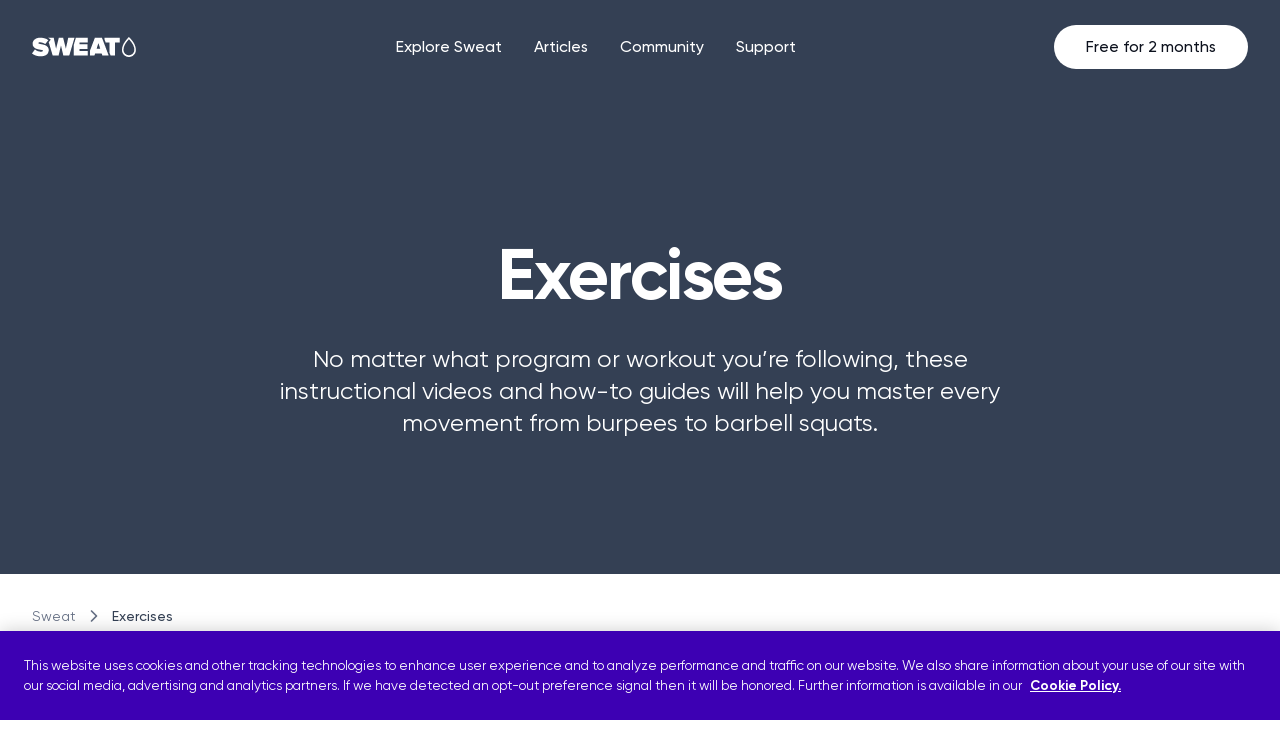

--- FILE ---
content_type: text/html
request_url: https://sweat.com/exercises
body_size: 16957
content:
<!doctype html>
<html lang="en" class="scroll-smooth">
  <head>
    <meta name="sentry-trace" content="1897c9ca216448ac9805b5b62e7e65c7-ba8fb62f5e00fbbb-0"/>
    <meta name="baggage" content="sentry-environment=production,sentry-release=bc006da533741a76f9614b1fdd06a032bdfadace,sentry-public_key=5ca4fe941aaa063cc28418aec8348686,sentry-trace_id=1897c9ca216448ac9805b5b62e7e65c7,sentry-sample_rate=0.1,sentry-transaction=GET%20%2Fexercises,sentry-sampled=false"/>
    
<script >
    const f = window.fetch;
    if(f){
      window._sentryFetchProxy = function(...a){return f(...a)}
      window.fetch = function(...a){return window._sentryFetchProxy(...a)}
    }
</script>
    <meta charset="utf-8" />
    <link rel="icon" href="./favicon.png" />
    <meta name="viewport" content="width=device-width, initial-scale=1" />
    
		<link href="./_app/immutable/assets/0.a99d895b.css" rel="stylesheet">
		<link href="./_app/immutable/assets/Button.212c1505.css" rel="stylesheet">
		<link href="./_app/immutable/assets/BrazeBanner.f3ea671f.css" rel="stylesheet">
		<link href="./_app/immutable/assets/Checkbox.b645958f.css" rel="stylesheet"><title>Exercises: Instructional Videos &amp; How-To Guides - Sweat</title><!-- HEAD_svelte-1x09qv7_START --><meta name="description" content="It's important to maintain your exercise form. These instructional videos and how-to guides will help you master every movement from burpees to barbell squats. "><meta property="og:type" content="website"><meta property="og:typsite_name" content="SWEAT"><meta property="og:title" content="Exercises: Instructional Videos &amp; How-To Guides"><meta property="og:description" content="It's important to maintain your exercise form. These instructional videos and how-to guides will help you master every movement from burpees to barbell squats. "><meta property="og:url" content="https://sweat.com/exercises"><meta property="og:image" content="https://images.ctfassets.net/0k812o62ndtw/WnGmiI6OJMG76tXWRu20o/f95fe79f4ee441b3ee19f4e7b8993264/sweat_sharing_image.png"><meta property="og:image:alt" content="Sweat - The fitness app trusted by millions of women"><meta property="og:image:width" content="119"><meta property="og:image:height" content="119"><meta name="twitter:card" content="summary"><meta name="twitter:title" content="Exercises: Instructional Videos &amp; How-To Guides"><meta name="twitter:description" content="It's important to maintain your exercise form. These instructional videos and how-to guides will help you master every movement from burpees to barbell squats. "><meta name="SEGMENT_TOKEN" content="zDrhCmJCmOfAXRNWPAVTlc7Xi6T6Vhbh"><script data-svelte-h="svelte-1hh4qje">const urlParams = new URLSearchParams(window.location.search);
    switch (urlParams.get('app_source')) {
      case 'android':
        document.documentElement.setAttribute('data-app-source', urlParams.get('app_source'));
        break;
      default:
        document.documentElement.removeAttribute('data-app-source');
    }
  </script><style data-svelte-h="svelte-1ixwa76">html[data-app-source='android'] a[href*='/join'] {
      display: none;
    }
  </style><link rel="canonical" href="https://sweat.com/exercises"><script src="https://cookie-cdn.cookiepro.com/scripttemplates/otSDKStub.js" type="text/javascript" charset="UTF-8" data-domain-script="fb492ee1-7a9e-4a5d-a74b-860171e92d36" data-svelte-h="svelte-sm02sx"></script><script type="text/javascript" data-svelte-h="svelte-1xikibh">function OptanonWrapper() {}
  </script><script src="https://js.stripe.com/v3/" data-svelte-h="svelte-fv65ne"></script><script defer data-domain="sweat.com" src="https://plausible.io/js/script.tagged-events.js" data-svelte-h="svelte-rw3193"></script><script data-svelte-h="svelte-641byn">window.plausible ||
      function () {
        (window.plausible.q = window.plausible.q || []).push(arguments);
      };
  </script><script src="https://cdn.jsdelivr.net/npm/@segment/analytics-consent-wrapper-onetrust@latest/dist/umd/analytics-onetrust.umd.js" data-svelte-h="svelte-1tgj52g"></script><script src="https://pzapi-ij.com/b/1101l751/1011l486.js" async data-svelte-h="svelte-z3jtr6"></script><!-- HEAD_svelte-1x09qv7_END -->
  </head>
  <body>
    <div>   <main class="min-h-screen"><div class="left-0 top-0 z-10 w-full sticky "> <nav class="relative z-10 flex h-[4.5rem] items-center justify-between pl-4 pr-3 transition-colors sm:h-[5.875rem] sm:px-8 lg:justify-center bg-gray-700 "><a href="/" class="logo flex flex-row items-center" aria-label="Home page link"><svg xmlns="http://www.w3.org/2000/svg" width="106" height="32" fill="none" viewBox="0 0 106 32"><path fill="#FFFFFF" fill-rule="evenodd" d="M101.038 22.3499c.493-.5836.868-1.2733 1.088-2.0309.069-.2381.123-.4827.161-.733.041-.2737.062-.5539.062-.8393 0-1.2347-.273-2.5503-.846-3.9361-.113-.2752-.24-.5535-.378-.8341-.357-.7286-.796-1.4751-1.32-2.2383-.1743-.2539-.3586-.5096-.5519-.7671-.6601-.8791-1.4304-1.77873-2.3194-2.69737-.8882.91825-1.6584 1.81797-2.3185 2.69767-.1933.2575-.3776.5132-.5519.7672-.5238.7632-.9622 1.5097-1.3199 2.2385-.1377.2807-.2646.559-.3785.8342-.5731 1.3857-.8465 2.7015-.8465 3.9354 0 .2854.0212.5656.0621.8393.0374.2503.0916.4949.1608.733.2201.7576.5951 1.4473 1.0878 2.0309.2532.2999.5376.5718.8479.8105.9064.697 2.0342 1.1103 3.2567 1.1103 1.2225 0 2.3503-.4133 3.2563-1.1103.311-.2387.595-.5106.848-.8105Zm1.067-9.7978c.137.2494.265.498.387.7457.939 1.9211 1.413 3.7914 1.413 5.5887 0 .5017-.051.991-.148 1.4633-.05.2422-.111.4799-.185.7124-.154.491-.359.9585-.609 1.3965-.243.4268-.529.8253-.851 1.1897C100.836 25.0923 98.9876 26 96.9316 26c-2.056 0-3.904-.9077-5.1802-2.3516-.3222-.3644-.6078-.7629-.8512-1.1897-.2498-.438-.455-.9055-.6094-1.3965-.0731-.2325-.135-.4702-.1847-.7124-.0969-.4723-.148-.9616-.148-1.4633 0-1.7957.4751-3.6664 1.4148-5.5881.1212-.2477.25-.4963.3867-.7457.375-.6846.8079-1.375 1.2991-2.0705.1865-.264.381-.52873.5842-.79414.7018-.9169 1.5024-1.84173 2.4023-2.77196L96.9315 6l.8863.91594c.9005.93047 1.7014 1.85514 2.4032 2.77172.203.26526.398.52984.584.79384.492.6956.925 1.3861 1.3 2.0706ZM72.5244 8.47593V6.68915h15.3417v4.73105h-4.8879v13.2h-4.3778l-.2034-.5471-.9621-2.5489v-10.104h-3.8031l-1.1074-2.94427Zm-.2017 4.52587 3.3381 8.8043.7939 2.1441.2538.6704h-6.3347l-.6507-2.0967h-6.6373l-.6507 2.0967h-4.555v-4.7025l5.0202-13.22851h7.0245l.7874 2.06824.8134 2.14417.4977 1.3092.2994.7906Zm-5.9086-.9769-1.8252 5.781h3.6538l-1.8286-5.781ZM41.841 13.6845l1.9262-6.55893.1265-.43642H55.788v4.73105h-8.3792v1.7741h8.1879v4.731h-8.1879v1.9639H55.788v4.731H41.841V13.6845Zm.6973-6.99535h-6.2887L33.8901 17.6565 31.0803 6.68915h-4.2164l-2.8 10.96735-2.3856-10.96735H16.039c.5207.29605 1.0181.62902 1.4882.99617l1.2172.94873-.9464 1.21438-1.0508 1.35037 3.9586 13.4214H26.58l2.3921-10.1609 2.3823 10.1609h5.8743l3.2961-11.1571.8158-2.7608.8159-2.76082.3818-1.25233ZM7.78047 11.2849c-1.1162 0-1.42571.3529-1.42571.8108 0 .5714 1.16696.7871 2.71839 1.074 3.07595.5687 7.66325 1.4169 7.66325 5.8701 0 3.9744-3.049 6.27-8.06034 6.27-3.97419 0-6.70049-1.1319-8.67606-2.8615l2.94031-4.054c1.62047 1.4939 3.7753 2.3265 6.01563 2.3243 1.06356 0 2.07106-.2703 2.07106-.973 0-.5713-1.13598-.7621-2.65746-1.0176C5.28491 18.21.615721 17.4259.615721 12.6648c0-3.05553 2.630809-5.97435 7.754129-5.97435 1.83525-.02514 3.65625.31357 5.35055.9952.3358.14414.6651.30206.9877.47375.3602.1927.7086.40502 1.0438.63591.1877.12718.3721.26072.5532.4038l-.3293.4038-.6223.79489-.6223.7949-1.4652 1.8759c-1.5898-1.135-3.50864-1.7589-5.48553-1.7837Z" clip-rule="evenodd"></path></svg></a>  <div class="hidden h-full w-full flex-grow md:justify-center lg:flex lg:w-auto"><ul role="list" class="grid grid-flow-col gap-8"><li class="group relative flex flex-col justify-center"><a href="/training" class="text-white group-hover:text-white nav-item text-md font-medium ">Explore Sweat</a> <ul class="invisible absolute top-[5.9rem] flex w-[148px] flex-col bg-white group-hover:visible border-t-2 border-white before:border-b-white before:border-[transparent] before:border-8 before:border-solid before:absolute before:-top-[17px] before:left-4 border-white undefined"><li class="md:px-4 md:py-2"><a class="" href="/programs"><span class="text-sm font-medium text-gray-700 hover:text-gray-950 ">Programs </span></a> </li><li class="md:px-4 md:py-2"><a class="" href="/trainers"><span class="text-sm font-medium text-gray-700 hover:text-gray-950 ">Trainers </span></a> </li><li class="md:px-4 md:py-2"><a class="" href="/sweat-challenge"><span class="text-sm font-medium text-gray-700 hover:text-gray-950 ">Sweat Challenge </span></a> </li><li class="md:px-4 md:py-2"><a class="" href="/exercises"><span class="text-sm font-medium text-gray-700 hover:text-gray-950 !font-bold">Exercises </span></a> </li> </ul> </li><li class="group relative flex flex-col justify-center"><a href="/blogs/news" class="text-white group-hover:text-white nav-item text-md font-medium ">Articles</a> <ul class="invisible absolute top-[5.9rem] flex w-[148px] flex-col bg-white group-hover:visible border-t-2 border-white before:border-b-white before:border-[transparent] before:border-8 before:border-solid before:absolute before:-top-[17px] before:left-4 border-white undefined"><li class="md:px-4 md:py-2"><a class="" href="/blogs/fitness"><span class="text-sm font-medium text-gray-700 hover:text-gray-950 ">Fitness </span></a> </li><li class="md:px-4 md:py-2"><a class="" href="/blogs/wellbeing"><span class="text-sm font-medium text-gray-700 hover:text-gray-950 ">Wellbeing </span></a> </li><li class="md:px-4 md:py-2"><a class="" href="/blogs/nutrition"><span class="text-sm font-medium text-gray-700 hover:text-gray-950 ">Nutrition </span></a> </li><li class="md:px-4 md:py-2"><a class="" href="/blogs/community"><span class="text-sm font-medium text-gray-700 hover:text-gray-950 ">Community </span></a> </li> </ul> </li><li class="group relative flex flex-col justify-center"><a href="https://forum.sweat.com/" class="text-white group-hover:text-white nav-item text-md font-medium ">Community</a>  </li><li class="group relative flex flex-col justify-center"><a href="https://support.sweat.com/hc/en-us" class="text-white group-hover:text-white nav-item text-md font-medium ">Support</a>  </li></ul></div> <div class="flex min-w-[120px] items-center justify-end"><a href="https://sweat.com/join/nys26" class="border-full flex rounded-full border-primary-500 px-6 py-2 text-sm font-medium hover:bg-primary-300 sm:px-8 sm:py-2.5 sm:text-md plausible-event-name=nav_CTA_Free_for_2_months" style="background:#FFFFFF; color:#0C111D;">Free for 2 months</a> <button class="gray-500 menu-button ml-4 flex p-2 lg:hidden" aria-label="open menu button"><svg width="24" height="24" viewBox="0 0 24 24" fill="none" xmlns="http://www.w3.org/2000/svg"><path d="M3 12H21M3 6H21M3 18H21" style="stroke:#475467;stroke-opacity:1;" stroke-width="2" stroke-linecap="round" stroke-linejoin="round"></path></svg></button></div> <div class="absolute top-[72px] h-[calc(100dvh_-_132px)] left-0 right-0 bg-transparent overflow-scroll invisible lg:hidden"><div class="relative overflow-scroll z-50 bg-white pb-6"><div class="py-6 border-b-[1px] border-gray-200"><div class="bg-white "><div class="bg-white w-full [&amp;:not(:first-child)]:mt-2"><button class="w-full flex justify-between cursor-pointer bg-none px-4 py-3" aria-expanded="false" aria-controls="accordion-f5dd0c08-4476-4331-9edf-fbc097d92b6c" style="-webkit-tap-highlight-color: transparent;"><div><p slot="title" class="text-gray-900 font-medium ">Explore Sweat </p></div> <svg width="12" height="7" viewBox="0 0 12 7" fill="none" xmlns="http://www.w3.org/2000/svg" class="transition ease duration-300 self-center rotate-180"><path d="M11 6L6 1L1 6" stroke="#667085" style="stroke:#667085;stroke:color(display-p3 0.4009 0.4408 0.5207);stroke-opacity:1;" stroke-width="1.67" stroke-linecap="round" stroke-linejoin="round"></path></svg></button> </div><div class="bg-white w-full [&amp;:not(:first-child)]:mt-2"><button class="w-full flex justify-between cursor-pointer bg-none px-4 py-3" aria-expanded="false" aria-controls="accordion-13da7a89-6274-4fb6-acd9-0f0d5f5aff5b" style="-webkit-tap-highlight-color: transparent;"><div><p slot="title" class="text-gray-900 font-medium ">Articles </p></div> <svg width="12" height="7" viewBox="0 0 12 7" fill="none" xmlns="http://www.w3.org/2000/svg" class="transition ease duration-300 self-center rotate-180"><path d="M11 6L6 1L1 6" stroke="#667085" style="stroke:#667085;stroke:color(display-p3 0.4009 0.4408 0.5207);stroke-opacity:1;" stroke-width="1.67" stroke-linecap="round" stroke-linejoin="round"></path></svg></button> </div><a class="flex text-gray-900 font-medium ml-4 py-3 mt-2" href="https://forum.sweat.com/">Community </a><a class="flex text-gray-900 font-medium ml-4 py-3 mt-2" href="https://support.sweat.com/hc/en-us">Support </a></div></div> <div class="px-4 pt-6"><a class=" border font-medium rounded-full flex flex-row justify-center items-center focus:outline-0 focus:shadow-button px-2 md:px-8 py-2.5 text-md  w-full svelte-8gc9nl" href="https://sweat.com/join/nys26" target="_self" role="link" aria-label="Free for 2 months" style=" background: #FF1A66; color: #FFF;"><span class="mr-2"></span> Free for 2 months <span class="ml-2"></span></a></div></div></div></nav></div> <div><section class="flex justify-center items-center px-8 text-white text-center bg-gray-700 h-[19rem] lg:h-[30rem] "><div class="flex-col gap-4 lg:gap-6 lg:max-w-768"><h1 class="text-display-md font-bold lg:text-display-2xl">Exercises</h1> <p class="text-lg lg:text-xxl lg:mt-6">No matter what program or workout you’re following, these instructional videos and how-to guides will help you master every movement from burpees to barbell squats. </p></div></section> <div class="flex flex-col p-4 pt-8 max-w-1280 mx-auto mb-16 lg:mb-24 lg:p-8"><ul class="list-none flex flex-row self-center lg:self-start flex-wrap "><li class="flex flex-row items-center text-sm capitalize text-left md:text-center text-gray-500 font-normal"><a href="/">Sweat</a> <svg width="20" height="20" viewBox="0 0 20 20" fill="none" xmlns="http://www.w3.org/2000/svg" class="rotate-90 mx-2"><path d="M15 12.5L10 7.5L5 12.5" stroke="#667085" style="stroke:#667085;stroke-opacity:1;" stroke-width="1.67" stroke-linecap="round" stroke-linejoin="round"></path></svg> </li><li class="flex flex-row items-center text-sm capitalize text-left md:text-center text-gray-700 font-medium"><a href="/exercises">Exercises</a>  </li></ul> <section class="flex flex-col gap-8 lg:gap-16"><h2 class="font-medium text-gray-900 text-display-xs text-center mt-6 lg:mt-10 lg:text-display-lg lg:text-left" data-svelte-h="svelte-1fr395n">Find an exercise</h2> <div class="relative"><div class="hidden items-center justify-center gap-8 lg:flex lg:flex-row flex-wrap"><label class="grow basis-0 flex-shrink-0 w-full text-gray-700 text-normal flex flex-col" for="body-part">Body Part <div class="relative inline-block text-left focus:shadow-primary-shadow mt-1"><button type="button" data-dropdown-trigger="click" class="text-left inline-flex focus:outline-none overflow-hidden w-full justify-between gap-x-1.5 rounded-lg bg-white px-3 py-2 text-sm font-medium text-gray-900 border border-gray-300 focus:border-primary-500 focus:ring-4 focus:ring-primary-shadow focus:ring-offset" aria-expanded="true" aria-haspopup="true"><span class="line-clamp-1 overflow-hidden flex-1">All</span> <svg class="-mr-1 h-5 w-5 text-gray-400 flex-shrink-0" viewBox="0 0 20 20" fill="currentColor" aria-hidden="true"><path fill-rule="evenodd" d="M5.23 7.21a.75.75 0 011.06.02L10 11.168l3.71-3.938a.75.75 0 111.08 1.04l-4.25 4.5a.75.75 0 01-1.08 0l-4.25-4.5a.75.75 0 01.02-1.06z" clip-rule="evenodd"></path></svg></button> </div> </label><label class="grow basis-0 flex-shrink-0 w-full text-gray-700 text-normal flex flex-col" for="difficulty">Difficulty <div class="relative inline-block text-left focus:shadow-primary-shadow mt-1"><button type="button" data-dropdown-trigger="click" class="text-left inline-flex focus:outline-none overflow-hidden w-full justify-between gap-x-1.5 rounded-lg bg-white px-3 py-2 text-sm font-medium text-gray-900 border border-gray-300 focus:border-primary-500 focus:ring-4 focus:ring-primary-shadow focus:ring-offset" aria-expanded="true" aria-haspopup="true"><span class="line-clamp-1 overflow-hidden flex-1">All</span> <svg class="-mr-1 h-5 w-5 text-gray-400 flex-shrink-0" viewBox="0 0 20 20" fill="currentColor" aria-hidden="true"><path fill-rule="evenodd" d="M5.23 7.21a.75.75 0 011.06.02L10 11.168l3.71-3.938a.75.75 0 111.08 1.04l-4.25 4.5a.75.75 0 01-1.08 0l-4.25-4.5a.75.75 0 01.02-1.06z" clip-rule="evenodd"></path></svg></button> </div> </label><label class="grow basis-0 flex-shrink-0 w-full text-gray-700 text-normal flex flex-col" for="equipment">Equipment <div class="relative inline-block text-left focus:shadow-primary-shadow mt-1"><button type="button" data-dropdown-trigger="click" class="text-left inline-flex focus:outline-none overflow-hidden w-full justify-between gap-x-1.5 rounded-lg bg-white px-3 py-2 text-sm font-medium text-gray-900 border border-gray-300 focus:border-primary-500 focus:ring-4 focus:ring-primary-shadow focus:ring-offset" aria-expanded="true" aria-haspopup="true"><span class="line-clamp-1 overflow-hidden flex-1">All</span> <svg class="-mr-1 h-5 w-5 text-gray-400 flex-shrink-0" viewBox="0 0 20 20" fill="currentColor" aria-hidden="true"><path fill-rule="evenodd" d="M5.23 7.21a.75.75 0 011.06.02L10 11.168l3.71-3.938a.75.75 0 111.08 1.04l-4.25 4.5a.75.75 0 01-1.08 0l-4.25-4.5a.75.75 0 01.02-1.06z" clip-rule="evenodd"></path></svg></button> </div> </label></div> <div class="bg-white flex lg:hidden"><div class="bg-gray-50 w-full rounded-xl flex px-4 py-6 flex flex-col gap-2 bg-gray-50"><button class="w-full flex justify-between cursor-pointer bg-none " aria-expanded="false" aria-controls="accordion-7a85516c-dd0a-4eac-9857-3f2b406cf829" style="-webkit-tap-highlight-color: transparent;"><div><div slot="title" class="flex flex-row items-center"><svg xmlns="http://www.w3.org/2000/svg" width="24" height="24" fill="none"><path stroke="#98A2B3" stroke-linecap="round" stroke-linejoin="round" stroke-width="2" d="M6 12h12M3 6h18M9 18h6" style="stroke:#98a2b3;stroke:color(display-p3 .5964 .6352 .7017);stroke-opacity:1"></path></svg> <p class="text-gray-900 text-lg ml-4 font-medium text-left" data-svelte-h="svelte-lwwao3">Filter</p> </div></div> <svg xmlns="http://www.w3.org/2000/svg" width="24" height="24" fill="none"><path stroke="#98A2B3" stroke-linecap="round" stroke-linejoin="round" stroke-width="2" d="M12 5v14m-7-7h14" style="stroke:#98a2b3;stroke:color(display-p3 .5964 .6352 .7017);stroke-opacity:1"></path></svg></button> </div></div> </div>  <div class="grid grid-cols-1 gap-4 lg:grid-cols-4 lg:gap-x-8 lg:gap-y-16"><a href="/exercises/burpee-box-jump" class="flex gap-4 lg:block lg:gap-8"><div class="flex w-[142px] lg:w-full lg:max-h-[15rem] lg:mb-6 aspect-[6/5] rounded-xxl overflow-hidden bg-[#f1f0ef]"><img src="https://images.ctfassets.net/0k812o62ndtw/5ObU8UtwZGvCcOtR7OD652/ea13253b9e4b83b1c9549f95bbf6a88f/laura-burpee-box-jump.jpg?w=600&amp;q=85&amp;fm=webp" alt="Laura Roberts Burpee Box Jump" class="object-cover self-center w-full h-full mb-[-1px] mix-blend-multiply"></div> <div class="flex flex-col w-2/3 gap-0 justify-center lg:w-auto lg:gap-1"><p class="text-primary-500 font-medium text-xs lg:text-sm">Exercise</p> <h3 class="text-gray-900 font-medium text-normal lg:text-xl"> Burpee Box Jump </h3> <p class="text-gray-600 font-medium text-xs lg:text-md">Upper Legs, Glutes</p></div></a><a href="/exercises/side-to-side-bosu-shuffle" class="flex gap-4 lg:block lg:gap-8"><div class="flex w-[142px] lg:w-full lg:max-h-[15rem] lg:mb-6 aspect-[6/5] rounded-xxl overflow-hidden bg-[#f1f0ef]"><img src="https://images.ctfassets.net/0k812o62ndtw/3D8oKd2Q7riDX8XXwNJjCW/35ac25f263f095dbe0f639fbd1a90a6d/exercise20180613-6575-81zlxke4c6b6f886a07b3c1d360abda5e59e0a.png?w=600&amp;q=85&amp;fm=webp" alt="Exercise: Lateral Step-Over - Kelsey Wells" class="object-cover self-center w-full h-full mb-[-1px] mix-blend-multiply"></div> <div class="flex flex-col w-2/3 gap-0 justify-center lg:w-auto lg:gap-1"><p class="text-primary-500 font-medium text-xs lg:text-sm">Exercise</p> <h3 class="text-gray-900 font-medium text-normal lg:text-xl"> Side to Side Bosu Shuffle</h3> </div></a><a href="/exercises/180-degree-jump-squat" class="flex gap-4 lg:block lg:gap-8"><div class="flex w-[142px] lg:w-full lg:max-h-[15rem] lg:mb-6 aspect-[6/5] rounded-xxl overflow-hidden bg-[#f1f0ef]"><img src="https://images.ctfassets.net/0k812o62ndtw/7xoeyltjXevhcC6ONUyfLC/ed1b376ccba418e97475b911d093ed46/exercise20171102-14162-w0f1kpfcba00b99c637156966e18bff6c945dd.png?w=600&amp;q=85&amp;fm=webp" alt="Exercise: 180 Jump Squat - Kayla Itsines" class="object-cover self-center w-full h-full mb-[-1px] mix-blend-multiply"></div> <div class="flex flex-col w-2/3 gap-0 justify-center lg:w-auto lg:gap-1"><p class="text-primary-500 font-medium text-xs lg:text-sm">Exercise</p> <h3 class="text-gray-900 font-medium text-normal lg:text-xl">180 Degree Jump Squat</h3> <p class="text-gray-600 font-medium text-xs lg:text-md">Upper Legs, Glutes</p></div></a><a href="/exercises/180-degree-burpee" class="flex gap-4 lg:block lg:gap-8"><div class="flex w-[142px] lg:w-full lg:max-h-[15rem] lg:mb-6 aspect-[6/5] rounded-xxl overflow-hidden bg-[#f1f0ef]"><img src="https://images.ctfassets.net/0k812o62ndtw/2sZ8BD8U3iXAHMcv4fBf56/e9ba7f5cb053e3ea98cfa6272e27b927/exercise20200316-1831-1jakzrrf131a5e8cd20c3cf60cef90dd93855d1.png?w=600&amp;q=85&amp;fm=webp" alt="Exercise: 180-Degree Burpee - Chontel Duncan" class="object-cover self-center w-full h-full mb-[-1px] mix-blend-multiply"></div> <div class="flex flex-col w-2/3 gap-0 justify-center lg:w-auto lg:gap-1"><p class="text-primary-500 font-medium text-xs lg:text-sm">Exercise</p> <h3 class="text-gray-900 font-medium text-normal lg:text-xl">180-Degree Burpee</h3> </div></a><a href="/exercises/21s-bicep-curls" class="flex gap-4 lg:block lg:gap-8"><div class="flex w-[142px] lg:w-full lg:max-h-[15rem] lg:mb-6 aspect-[6/5] rounded-xxl overflow-hidden bg-[#f1f0ef]"><img src="https://images.ctfassets.net/0k812o62ndtw/1pjxsSBj07drR6CSHHu8oF/316256392c148fa55c231882f03058ae/exercise20170428-24121-1siqewn71376f68681badbe1e8c905f8f4808cf.png?w=600&amp;q=85&amp;fm=webp" alt="Exercise: Bicep Curl &quot;21's&quot; - Kayla Itsines" class="object-cover self-center w-full h-full mb-[-1px] mix-blend-multiply"></div> <div class="flex flex-col w-2/3 gap-0 justify-center lg:w-auto lg:gap-1"><p class="text-primary-500 font-medium text-xs lg:text-sm">Exercise</p> <h3 class="text-gray-900 font-medium text-normal lg:text-xl">21s Bicep Curls</h3> <p class="text-gray-600 font-medium text-xs lg:text-md">Arms</p></div></a><a href="/exercises/3-way-mountain-climber" class="flex gap-4 lg:block lg:gap-8"><div class="flex w-[142px] lg:w-full lg:max-h-[15rem] lg:mb-6 aspect-[6/5] rounded-xxl overflow-hidden bg-[#f1f0ef]"><img src="https://images.ctfassets.net/0k812o62ndtw/4TtXTw8omFdQUPNqRW8Yo4/1fc03ee53197f060802f0f35895e4a2c/exercise20200722-8330-1954fmwc600ca688d4c076aca63d7a4295a0dca.png?w=600&amp;q=85&amp;fm=webp" alt="Exercise: 3-Way Mountain Climber - Kayla Itsines" class="object-cover self-center w-full h-full mb-[-1px] mix-blend-multiply"></div> <div class="flex flex-col w-2/3 gap-0 justify-center lg:w-auto lg:gap-1"><p class="text-primary-500 font-medium text-xs lg:text-sm">Exercise</p> <h3 class="text-gray-900 font-medium text-normal lg:text-xl">3-Way Mountain Climber</h3> </div></a><a href="/exercises/ab-bike-toe-tap" class="flex gap-4 lg:block lg:gap-8"><div class="flex w-[142px] lg:w-full lg:max-h-[15rem] lg:mb-6 aspect-[6/5] rounded-xxl overflow-hidden bg-[#f1f0ef]"><img src="https://images.ctfassets.net/0k812o62ndtw/3nIr7alvZ6oCzGu5VW3XmB/b306b2cc76cbb323072b56fbafcd4c65/exercise20171209-10285-1908sv918cee7bba8bb5be51e1225e8d4acbb0b.png?w=600&amp;q=85&amp;fm=webp" alt="Exercise: Ab Bike &amp; Toe Tap - Kayla Itsines" class="object-cover self-center w-full h-full mb-[-1px] mix-blend-multiply"></div> <div class="flex flex-col w-2/3 gap-0 justify-center lg:w-auto lg:gap-1"><p class="text-primary-500 font-medium text-xs lg:text-sm">Exercise</p> <h3 class="text-gray-900 font-medium text-normal lg:text-xl">Ab Bike &amp; Toe Tap</h3> <p class="text-gray-600 font-medium text-xs lg:text-md">Abs</p></div></a><a href="/exercises/ab-bikes" class="flex gap-4 lg:block lg:gap-8"><div class="flex w-[142px] lg:w-full lg:max-h-[15rem] lg:mb-6 aspect-[6/5] rounded-xxl overflow-hidden bg-[#f1f0ef]"><img src="https://images.ctfassets.net/0k812o62ndtw/rj8vqGquMH6EbFasTbzI1/4cc8258c412a70a6c4be726b6de86580/exercise20170525-12750-dq40wlb5ccafd21751037a2a58207c06164ef0.png?w=600&amp;q=85&amp;fm=webp" alt="Exercise: Ab Bikes - Kayla Itsines" class="object-cover self-center w-full h-full mb-[-1px] mix-blend-multiply"></div> <div class="flex flex-col w-2/3 gap-0 justify-center lg:w-auto lg:gap-1"><p class="text-primary-500 font-medium text-xs lg:text-sm">Exercise</p> <h3 class="text-gray-900 font-medium text-normal lg:text-xl">Ab Bikes</h3> <p class="text-gray-600 font-medium text-xs lg:text-md">Abs</p></div></a><a href="/exercises/ab-roller" class="flex gap-4 lg:block lg:gap-8"><div class="flex w-[142px] lg:w-full lg:max-h-[15rem] lg:mb-6 aspect-[6/5] rounded-xxl overflow-hidden bg-[#f1f0ef]"><img src="https://images.ctfassets.net/0k812o62ndtw/5oAZLKLGTi2x1vLdFFZ6yG/9761465261beeeea9a6bb8fb3fa4d648/exercise20180507-17657-x88y7r6012d019822c62dd31086db6a019d787.png?w=600&amp;q=85&amp;fm=webp" alt="Exercise: Ab Rollout - Kelsey Wells" class="object-cover self-center w-full h-full mb-[-1px] mix-blend-multiply"></div> <div class="flex flex-col w-2/3 gap-0 justify-center lg:w-auto lg:gap-1"><p class="text-primary-500 font-medium text-xs lg:text-sm">Exercise</p> <h3 class="text-gray-900 font-medium text-normal lg:text-xl">Ab Roller</h3> <p class="text-gray-600 font-medium text-xs lg:text-md">Abs</p></div></a><a href="/exercises/abdominal-brace" class="flex gap-4 lg:block lg:gap-8"><div class="flex w-[142px] lg:w-full lg:max-h-[15rem] lg:mb-6 aspect-[6/5] rounded-xxl overflow-hidden bg-[#f1f0ef]"><img src="https://images.ctfassets.net/0k812o62ndtw/3duAXd7qUl9bipsGAFHsg0/0bfecae49386ac5e91b35b0e902cf585/exercise20190926-16916-c4rcd47e4daa7cd3891982135fe5c93a8686c5.png?w=600&amp;q=85&amp;fm=webp" alt="Exercise: Abdominal Brace - Kayla Itsines" class="object-cover self-center w-full h-full mb-[-1px] mix-blend-multiply"></div> <div class="flex flex-col w-2/3 gap-0 justify-center lg:w-auto lg:gap-1"><p class="text-primary-500 font-medium text-xs lg:text-sm">Exercise</p> <h3 class="text-gray-900 font-medium text-normal lg:text-xl">Abdominal Brace</h3> <p class="text-gray-600 font-medium text-xs lg:text-md">Abs</p></div></a><a href="/exercises/upward-facing-dog-urdhva-mukha-shvanasana" class="flex gap-4 lg:block lg:gap-8"><div class="flex w-[142px] lg:w-full lg:max-h-[15rem] lg:mb-6 aspect-[6/5] rounded-xxl overflow-hidden bg-[#f1f0ef]"><img src="https://images.ctfassets.net/0k812o62ndtw/2U26nJgnHPdYYo1a0a6MOf/ca7d3ff1de5945002ad9044824390be4/exercise20181127-19632-rx3nap3ddf837eb7a9d20e551daa0a2ebaa2f5.png?w=600&amp;q=85&amp;fm=webp" alt="Exercise: Abs - Chontel Duncan" class="object-cover self-center w-full h-full mb-[-1px] mix-blend-multiply"></div> <div class="flex flex-col w-2/3 gap-0 justify-center lg:w-auto lg:gap-1"><p class="text-primary-500 font-medium text-xs lg:text-sm">Exercise</p> <h3 class="text-gray-900 font-medium text-normal lg:text-xl">Abs</h3> </div></a><a href="/exercises/air-skipping" class="flex gap-4 lg:block lg:gap-8"><div class="flex w-[142px] lg:w-full lg:max-h-[15rem] lg:mb-6 aspect-[6/5] rounded-xxl overflow-hidden bg-[#f1f0ef]"><img src="https://images.ctfassets.net/0k812o62ndtw/GejAxRxnurfiX3BOiF3Za/5049f18e39edcee55aaf93e07f1755d0/exercise20200722-8330-1501mf25262de5eb6a3153b467840ed5be97d51.png?w=600&amp;q=85&amp;fm=webp" alt="Exercise: Air Skipping - Kayla Itsines" class="object-cover self-center w-full h-full mb-[-1px] mix-blend-multiply"></div> <div class="flex flex-col w-2/3 gap-0 justify-center lg:w-auto lg:gap-1"><p class="text-primary-500 font-medium text-xs lg:text-sm">Exercise</p> <h3 class="text-gray-900 font-medium text-normal lg:text-xl">Air Skipping</h3> </div></a><a href="/exercises/air-squat" class="flex gap-4 lg:block lg:gap-8"><div class="flex w-[142px] lg:w-full lg:max-h-[15rem] lg:mb-6 aspect-[6/5] rounded-xxl overflow-hidden bg-[#f1f0ef]"><img src="https://images.ctfassets.net/0k812o62ndtw/2kpDYJ7m3XMPTi8lNOLzLc/f0c5dd5f2311e8b741654ba0f5ed5826/exercise20181123-5113-b2j3qt6e5c992279d656e29bfdbafbb27b2345.png?w=600&amp;q=85&amp;fm=webp" alt="Exercise: Squat - Strength Trainer" class="object-cover self-center w-full h-full mb-[-1px] mix-blend-multiply"></div> <div class="flex flex-col w-2/3 gap-0 justify-center lg:w-auto lg:gap-1"><p class="text-primary-500 font-medium text-xs lg:text-sm">Exercise</p> <h3 class="text-gray-900 font-medium text-normal lg:text-xl">Air Squat</h3> <p class="text-gray-600 font-medium text-xs lg:text-md">Upper Legs, Glutes</p></div></a><a href="/exercises/alternating-arnold-press" class="flex gap-4 lg:block lg:gap-8"><div class="flex w-[142px] lg:w-full lg:max-h-[15rem] lg:mb-6 aspect-[6/5] rounded-xxl overflow-hidden bg-[#f1f0ef]"><img src="https://images.ctfassets.net/0k812o62ndtw/6W0N0GToecbcAJi2fGTRoW/f8f59e90e0aabec0a8b6ed4db2d926f2/exercise20190210-15864-fj8keie96f61bd20f0c651a71c1ee9a8d5ddf2.png?w=600&amp;q=85&amp;fm=webp" alt="Exercise: Alternating Arnold Press - Kelsey Wells" class="object-cover self-center w-full h-full mb-[-1px] mix-blend-multiply"></div> <div class="flex flex-col w-2/3 gap-0 justify-center lg:w-auto lg:gap-1"><p class="text-primary-500 font-medium text-xs lg:text-sm">Exercise</p> <h3 class="text-gray-900 font-medium text-normal lg:text-xl">Alternating Arnold Press</h3> <p class="text-gray-600 font-medium text-xs lg:text-md">Shoulders, Arms</p></div></a><a href="/exercises/alternating-bench-jump" class="flex gap-4 lg:block lg:gap-8"><div class="flex w-[142px] lg:w-full lg:max-h-[15rem] lg:mb-6 aspect-[6/5] rounded-xxl overflow-hidden bg-[#f1f0ef]"><img src="https://images.ctfassets.net/0k812o62ndtw/2wvjEZJbHrftqNWoVgDDbL/5e39b593fab6b99546150fe8974aef03/exercise20180713-22265-6p6pz9bd920ba3dd590ad2415c430f995d6bbc.png?w=600&amp;q=85&amp;fm=webp" alt="Exercise: Alternating Bench Jump - Kelsey Wells" class="object-cover self-center w-full h-full mb-[-1px] mix-blend-multiply"></div> <div class="flex flex-col w-2/3 gap-0 justify-center lg:w-auto lg:gap-1"><p class="text-primary-500 font-medium text-xs lg:text-sm">Exercise</p> <h3 class="text-gray-900 font-medium text-normal lg:text-xl">Alternating Bench Jump</h3> <p class="text-gray-600 font-medium text-xs lg:text-md">Upper Legs, Glutes</p></div></a><a href="/exercises/alternating-dumbbell-bench-press" class="flex gap-4 lg:block lg:gap-8"><div class="flex w-[142px] lg:w-full lg:max-h-[15rem] lg:mb-6 aspect-[6/5] rounded-xxl overflow-hidden bg-[#f1f0ef]"><img src="https://images.ctfassets.net/0k812o62ndtw/45GjBVZ9pV8InbOhnvUgtY/654dfa43b2f5331a2c493742abca5851/exercise20180705-25714-1ae0bp3d3f883bcdcb4d098ac43998a6582fc32.png?w=600&amp;q=85&amp;fm=webp" alt="Exercise: Alternating Bench Press - Kelsey Wells" class="object-cover self-center w-full h-full mb-[-1px] mix-blend-multiply"></div> <div class="flex flex-col w-2/3 gap-0 justify-center lg:w-auto lg:gap-1"><p class="text-primary-500 font-medium text-xs lg:text-sm">Exercise</p> <h3 class="text-gray-900 font-medium text-normal lg:text-xl">Alternating Bench Press</h3> <p class="text-gray-600 font-medium text-xs lg:text-md">Chest, Arms</p></div></a> </div> <button class=" border font-medium rounded-full flex flex-row justify-center items-center focus:outline-0 focus:shadow-button px-2 md:px-8 py-2.5 text-md bg-white border-white text-gray-700 hover:bg-gray-50 hover:text-gray-800 focus:shadow-gray-100/95 disabled:text-gray-300 disabled:border-gray-200 py-3 self-center svelte-8gc9nl" href="" target="_self" role="button" aria-label="Load More"><span class="mr-2"></span> Load More <span class="ml-2"></span></button></section></div></div> <div class="mt-12 w-full lg:mt-20"><div class="flex flex-col justify-center items-center text-center bg-gray-50 py-16 sm:py-24 p-4 w-full"><h2 class="font-medium text-display-sm sm:text-display-md pb-4 sm:pb-5 max-w-[28rem] text-gray-900">We have a feeling you're going to love Sweat</h2> <p class="font-normal text-lg sm:text-xl max-w-[28rem] text-gray-600 pb-8 sm:pb-10">Start 2026 strong with an epic deal.</p> <div class="flex flex-col sm:flex-row w-full sm:w-auto"><a class=" border font-medium rounded-full flex flex-row justify-center items-center focus:outline-0 focus:shadow-button px-2 md:px-8 py-2.5 text-md bg-primary-500 border-primary-500 text-white hover:bg-primary-700 hover:border-primary-700 focus:primary-shadow disabled:bg-gray-100 disabled:border-gray-100 disabled:text-gray-300 mr:0 sm:mr-3 mb-3 sm:mb-0 plausible-event-name=full_CTA_Get_2_months_free svelte-8gc9nl" href="https://sweat.com/join/nys26" target="_self" role="link" aria-label="Get 2 months free"><span class="mr-2"></span> Get 2 months free <span class="ml-2"></span></a></div></div></div> <footer class="sticky top-[100vh]"><div class="flex justify-center lg:pb-12 lg:pt-16"><div class="max-w-1280 w-full py-12 flex flex-col lg:flex-row lg:gap-16 lg:py-0 lg:px-8"><div class="px-4 lg:w-[22.25rem] lg:px-0"><svg xmlns="http://www.w3.org/2000/svg" width="106" height="32" fill="none" viewBox="0 0 106 32"><path fill="#FF1A66" fill-rule="evenodd" d="M101.038 22.3499c.493-.5836.868-1.2733 1.088-2.0309.069-.2381.123-.4827.161-.733.041-.2737.062-.5539.062-.8393 0-1.2347-.273-2.5503-.846-3.9361-.113-.2752-.24-.5535-.378-.8341-.357-.7286-.796-1.4751-1.32-2.2383-.1743-.2539-.3586-.5096-.5519-.7671-.6601-.8791-1.4304-1.77873-2.3194-2.69737-.8882.91825-1.6584 1.81797-2.3185 2.69767-.1933.2575-.3776.5132-.5519.7672-.5238.7632-.9622 1.5097-1.3199 2.2385-.1377.2807-.2646.559-.3785.8342-.5731 1.3857-.8465 2.7015-.8465 3.9354 0 .2854.0212.5656.0621.8393.0374.2503.0916.4949.1608.733.2201.7576.5951 1.4473 1.0878 2.0309.2532.2999.5376.5718.8479.8105.9064.697 2.0342 1.1103 3.2567 1.1103 1.2225 0 2.3503-.4133 3.2563-1.1103.311-.2387.595-.5106.848-.8105Zm1.067-9.7978c.137.2494.265.498.387.7457.939 1.9211 1.413 3.7914 1.413 5.5887 0 .5017-.051.991-.148 1.4633-.05.2422-.111.4799-.185.7124-.154.491-.359.9585-.609 1.3965-.243.4268-.529.8253-.851 1.1897C100.836 25.0923 98.9876 26 96.9316 26c-2.056 0-3.904-.9077-5.1802-2.3516-.3222-.3644-.6078-.7629-.8512-1.1897-.2498-.438-.455-.9055-.6094-1.3965-.0731-.2325-.135-.4702-.1847-.7124-.0969-.4723-.148-.9616-.148-1.4633 0-1.7957.4751-3.6664 1.4148-5.5881.1212-.2477.25-.4963.3867-.7457.375-.6846.8079-1.375 1.2991-2.0705.1865-.264.381-.52873.5842-.79414.7018-.9169 1.5024-1.84173 2.4023-2.77196L96.9315 6l.8863.91594c.9005.93047 1.7014 1.85514 2.4032 2.77172.203.26526.398.52984.584.79384.492.6956.925 1.3861 1.3 2.0706ZM72.5244 8.47593V6.68915h15.3417v4.73105h-4.8879v13.2h-4.3778l-.2034-.5471-.9621-2.5489v-10.104h-3.8031l-1.1074-2.94427Zm-.2017 4.52587 3.3381 8.8043.7939 2.1441.2538.6704h-6.3347l-.6507-2.0967h-6.6373l-.6507 2.0967h-4.555v-4.7025l5.0202-13.22851h7.0245l.7874 2.06824.8134 2.14417.4977 1.3092.2994.7906Zm-5.9086-.9769-1.8252 5.781h3.6538l-1.8286-5.781ZM41.841 13.6845l1.9262-6.55893.1265-.43642H55.788v4.73105h-8.3792v1.7741h8.1879v4.731h-8.1879v1.9639H55.788v4.731H41.841V13.6845Zm.6973-6.99535h-6.2887L33.8901 17.6565 31.0803 6.68915h-4.2164l-2.8 10.96735-2.3856-10.96735H16.039c.5207.29605 1.0181.62902 1.4882.99617l1.2172.94873-.9464 1.21438-1.0508 1.35037 3.9586 13.4214H26.58l2.3921-10.1609 2.3823 10.1609h5.8743l3.2961-11.1571.8158-2.7608.8159-2.76082.3818-1.25233ZM7.78047 11.2849c-1.1162 0-1.42571.3529-1.42571.8108 0 .5714 1.16696.7871 2.71839 1.074 3.07595.5687 7.66325 1.4169 7.66325 5.8701 0 3.9744-3.049 6.27-8.06034 6.27-3.97419 0-6.70049-1.1319-8.67606-2.8615l2.94031-4.054c1.62047 1.4939 3.7753 2.3265 6.01563 2.3243 1.06356 0 2.07106-.2703 2.07106-.973 0-.5713-1.13598-.7621-2.65746-1.0176C5.28491 18.21.615721 17.4259.615721 12.6648c0-3.05553 2.630809-5.97435 7.754129-5.97435 1.83525-.02514 3.65625.31357 5.35055.9952.3358.14414.6651.30206.9877.47375.3602.1927.7086.40502 1.0438.63591.1877.12718.3721.26072.5532.4038l-.3293.4038-.6223.79489-.6223.7949-1.4652 1.8759c-1.5898-1.135-3.50864-1.7589-5.48553-1.7837Z" clip-rule="evenodd"></path></svg> <p class="pt-6 font-normal text-gray-600" data-svelte-h="svelte-kmqq31">The fitness app trusted by millions of women.</p> <div class="braze-banner-container-footer-newsletter-banner w-full block bg-cover bg-center svelte-1ee8ui6" style="
    --desktop-bg: none;
    --mobile-bg: none;
  "><div class="braze-banner-target w-full" data-braze-banner-target="footer-newsletter-banner"></div></div> </div> <div class="w-full px-4 pt-12 grid grid-cols-2 gap-8 lg:pt-0 lg:px-0 lg:grid-cols-3 lg:grid-rows-1 lg:grid-flow-col"><div class="w-full flex flex-col gap-4"><p class="text-sm text-gray-500 font-medium">Sweat App</p> <ul class="flex flex-col gap-3"><li><a class="text-gray-600 font-medium leading-6" href="/about">About</a> </li><li><a class="text-gray-600 font-medium leading-6" href="https://sweat.com/join">Sign Up</a> </li><li><a class="text-gray-600 font-medium leading-6" href="https://forum.sweat.com/">Forum</a> </li><li><a class="text-gray-600 font-medium leading-6" href="/sweat-newsletter">Newsletter</a> </li><li><a class="text-gray-600 font-medium leading-6" href="/code">Redeem a code</a> </li> </ul> </div><div class="w-full flex flex-col gap-4"><p class="text-sm text-gray-500 font-medium">Articles</p> <ul class="flex flex-col gap-3"><li><a class="text-gray-600 font-medium leading-6" href="/blogs/fitness">Fitness</a> </li><li><a class="text-gray-600 font-medium leading-6" href="/blogs/wellbeing">Wellbeing</a> </li><li><a class="text-gray-600 font-medium leading-6" href="/blogs/nutrition">Food &amp; Nutrition</a> </li><li><a class="text-gray-600 font-medium leading-6" href="/blogs/community">Community</a> </li> </ul> </div><div class="w-full flex flex-col gap-4"><p class="text-sm text-gray-500 font-medium">Support</p> <ul class="flex flex-col gap-3"><li><a class="text-gray-600 font-medium leading-6" href="https://support.sweat.com/hc/en-us">Help Centre</a> </li><li><a class="text-gray-600 font-medium leading-6" href="https://sweat.zendesk.com/hc/en-us/requests/new">Contact</a> </li><li><a class="text-gray-600 font-medium leading-6" href="https://sweat.zendesk.com/hc/en-us/requests/new?ticket_form_id=557247">Media Enquiries</a> </li><li><a class="text-gray-600 font-medium leading-6" href="/terms-of-use">Terms of Use</a> </li><li><a class="text-gray-600 font-medium leading-6" href="/privacy-policy">Privacy Notice</a> </li><li><a class="text-gray-600 font-medium leading-6" href="/privacy/consumer-health-data-privacy-notice">Consumer Health Data Privacy Notice</a> </li><li><a class="text-gray-600 font-medium leading-6" href="https://join.sweat.com/en/do-not-sell-my-information">Do Not Sell My Information</a> </li><li><a class="text-gray-600 font-medium leading-6" href="/cookie-policy">Cookie Policy</a> </li> </ul> </div></div></div></div>  <div class="py-8 flex lg:justify-center lg:py-0 lg:pb-12"><div class="max-w-1280 px-4 lg:px-8 flex flex-col w-full justify-between gap-8 lg:flex-row"><div class="flex flex-col gap-4"><b class="text-sm font-medium text-gray-900" data-svelte-h="svelte-1rbxi7v">Get the Sweat App</b> <div class="flex gap-4"><a href="https://apps.apple.com/us/app/sweat-fitness-app-for-women/id1049234587" aria-label="Apple store link"><svg xmlns="http://www.w3.org/2000/svg" width="135" height="40" fill="none"><rect width="134" height="39" x=".5" y=".5" fill="#000" rx="6.5"></rect><path fill="#fff" d="M81.5267 19.2009v2.291h-1.4361v1.5024h1.4361v5.105c0 1.7432.7885 2.4404 2.7724 2.4404.3487 0 .6807-.0415.9712-.0913v-1.4858c-.249.0249-.4067.0415-.6807.0415-.8881 0-1.2783-.4151-1.2783-1.3613v-4.6485h1.959v-1.5024h-1.959v-2.291h-1.7846ZM90.3242 30.6642c2.6396 0 4.2583-1.768 4.2583-4.6982 0-2.9136-1.627-4.6899-4.2583-4.6899-2.6397 0-4.2666 1.7763-4.2666 4.6899 0 2.9302 1.6186 4.6982 4.2666 4.6982Zm0-1.5854c-1.5523 0-2.4239-1.1372-2.4239-3.1128 0-1.959.8716-3.1045 2.4239-3.1045 1.5439 0 2.4238 1.1455 2.4238 3.1045 0 1.9673-.8799 3.1128-2.4238 3.1128ZM95.9674 30.4899h1.7846v-5.3374c0-1.27.9546-2.125 2.308-2.125.315 0 .846.0581.996.1079v-1.7597c-.191-.0498-.532-.0747-.797-.0747-1.1788 0-2.1832.6474-2.4406 1.5356h-.1328v-1.3862h-1.7182v9.0395ZM105.487 22.7951c1.32 0 2.183.9214 2.225 2.3408h-4.566c.1-1.4111 1.021-2.3408 2.341-2.3408Zm2.216 5.2544c-.332.7056-1.07 1.0957-2.15 1.0957-1.427 0-2.349-1.0044-2.407-2.5898v-.0997h6.384v-.6225c0-2.8389-1.52-4.5571-4.035-4.5571-2.548 0-4.167 1.8344-4.167 4.7231 0 2.8887 1.586 4.665 4.176 4.665 2.067 0 3.511-.9961 3.918-2.6147h-1.719ZM69.8231 27.1518c.1376 2.2197 1.9874 3.6392 4.7405 3.6392 2.9424 0 4.7836-1.4884 4.7836-3.8629 0-1.867-1.0497-2.8994-3.5963-3.4931l-1.368-.3355c-1.6174-.3786-2.2713-.8862-2.2713-1.7723 0-1.1185 1.0152-1.8498 2.5381-1.8498 1.4453 0 2.4433.7141 2.624 1.8584h1.8756c-.1119-2.0907-1.953-3.5619-4.4738-3.5619-2.7101 0-4.5169 1.4712-4.5169 3.6823 0 1.824 1.0238 2.908 3.2693 3.4328l1.6003.3872c1.6433.3872 2.366.955 2.366 1.9014 0 1.1012-1.1357 1.9013-2.6843 1.9013-1.6605 0-2.8134-.7485-2.9768-1.9271h-1.91ZM51.3357 21.301c-1.2285 0-2.291.6142-2.8388 1.6435h-.1328v-1.4941h-1.7183v12.0444h1.7847v-4.3745h.1411c.4731.9546 1.4941 1.519 2.7807 1.519 2.2828 0 3.7354-1.8012 3.7354-4.6733 0-2.8721-1.4526-4.665-3.752-4.665Zm-.5063 7.7363c-1.4941 0-2.4321-1.1787-2.4321-3.063 0-1.8926.938-3.0713 2.4404-3.0713 1.5107 0 2.4155 1.1538 2.4155 3.063 0 1.9175-.9048 3.0713-2.4238 3.0713ZM61.3325 21.301c-1.2285 0-2.291.6142-2.8388 1.6435h-.1328v-1.4941h-1.7183v12.0444h1.7847v-4.3745h.1411c.4731.9546 1.4941 1.519 2.7807 1.519 2.2828 0 3.7354-1.8012 3.7354-4.6733 0-2.8721-1.4526-4.665-3.752-4.665Zm-.5063 7.7363c-1.4941 0-2.4321-1.1787-2.4321-3.063 0-1.8926.938-3.0713 2.4404-3.0713 1.5107 0 2.4155 1.1538 2.4155 3.063 0 1.9175-.9048 3.0713-2.4238 3.0713ZM43.4438 30.4899h2.0476L41.009 18.075h-2.0734l-4.4825 12.4149h1.9788l1.1443-3.2951h4.7319l1.1357 3.2951Zm-3.5705-10.1607h.1463l1.7981 5.2481h-3.7511l1.8067-5.2481ZM35.6523 8.71069v5.98901h2.1624c1.7847 0 2.8181-1.0998 2.8181-3.0132 0-1.88425-1.0417-2.97581-2.8181-2.97581h-2.1624Zm.9297.84668h1.1289c1.241 0 1.9756.78853 1.9756 2.14163 0 1.3738-.7221 2.154-1.9756 2.154H36.582V9.55737ZM43.7979 14.7869c1.3198 0 2.1292-.8841 2.1292-2.3492 0-1.4567-.8135-2.3449-2.1292-2.3449-1.3198 0-2.1333.8882-2.1333 2.3449 0 1.4651.8093 2.3492 2.1333 2.3492Zm0-.7928c-.7761 0-1.2119-.5686-1.2119-1.5564 0-.9794.4358-1.5522 1.2119-1.5522.772 0 1.2119.5728 1.2119 1.5522 0 .9837-.4399 1.5564-1.2119 1.5564ZM52.8192 10.1799h-.8923l-.8052 3.449h-.0706l-.9297-3.449h-.8549l-.9297 3.449h-.0664l-.8094-3.449h-.9048l1.2452 4.5198h.9172l.9297-3.3286h.0705l.9339 3.3286h.9255l1.241-4.5198ZM53.8468 14.6997h.8924v-2.6438c0-.7056.4191-1.1455 1.0791-1.1455.6599 0 .9753.3611.9753 1.0874v2.7019h.8923v-2.926c0-1.075-.5561-1.6809-1.5647-1.6809-.6806 0-1.1289.303-1.3488.8051h-.0664v-.718h-.8592v4.5198ZM59.0913 14.6997h.8923V8.41602h-.8923v6.28368ZM63.3396 14.7869c1.3198 0 2.1292-.8841 2.1292-2.3492 0-1.4567-.8135-2.3449-2.1292-2.3449-1.3198 0-2.1333.8882-2.1333 2.3449 0 1.4651.8093 2.3492 2.1333 2.3492Zm0-.7928c-.7761 0-1.2119-.5686-1.2119-1.5564 0-.9794.4358-1.5522 1.2119-1.5522.772 0 1.2119.5728 1.2119 1.5522 0 .9837-.4399 1.5564-1.2119 1.5564ZM68.1275 14.0232c-.4856 0-.8384-.2366-.8384-.6433 0-.3985.2822-.6101.9048-.6516l1.104-.0706v.3777c0 .5603-.498.9878-1.1704.9878Zm-.2283.7512c.5935 0 1.0874-.2573 1.3572-.7097h.0706v.635h.8591v-3.0879c0-.9546-.6392-1.519-1.7722-1.519-1.0252 0-1.7556.498-1.847 1.2741h.8633c.0996-.3195.4441-.5022.9422-.5022.6101 0 .9255.2698.9255.7471v.3902l-1.2244.0705c-1.0749.0664-1.6809.5354-1.6809 1.3489 0 .8259.635 1.353 1.5066 1.353ZM73.2142 14.7744c.6226 0 1.1497-.2947 1.4194-.7886h.0706v.7139h.855V8.41602h-.8924v2.48188h-.0664c-.2448-.498-.7678-.7927-1.3862-.7927-1.1414 0-1.876.9048-1.876 2.3325 0 1.4319.7263 2.3367 1.876 2.3367Zm.2532-3.8682c.7471 0 1.216.5936 1.216 1.5357 0 .9463-.4648 1.5315-1.216 1.5315-.7554 0-1.2078-.5769-1.2078-1.5357 0-.9504.4566-1.5315 1.2078-1.5315ZM81.3457 14.7869c1.3198 0 2.1291-.8841 2.1291-2.3492 0-1.4567-.8135-2.3449-2.1291-2.3449-1.3199 0-2.1333.8882-2.1333 2.3449 0 1.4651.8093 2.3492 2.1333 2.3492Zm0-.7928c-.7762 0-1.212-.5686-1.212-1.5564 0-.9794.4358-1.5522 1.212-1.5522.7719 0 1.2119.5728 1.2119 1.5522 0 .9837-.44 1.5564-1.2119 1.5564ZM84.656 14.6997h.8923v-2.6438c0-.7056.4192-1.1455 1.0791-1.1455.66 0 .9754.3611.9754 1.0874v2.7019h.8923v-2.926c0-1.075-.5561-1.6809-1.5647-1.6809-.6806 0-1.1289.303-1.3489.8051h-.0664v-.718h-.8591v4.5198ZM92.6048 9.05518v1.14552h-.718v.7512h.718v2.5525c0 .8716.3943 1.2202 1.3863 1.2202.1743 0 .3403-.0207.4856-.0456v-.743c-.1246.0125-.2034.0208-.3404.0208-.4441 0-.6391-.2075-.6391-.6807v-2.3242h.9795v-.7512h-.9795V9.05518h-.8924ZM95.6745 14.6997h.8923v-2.6396c0-.6849.4067-1.1455 1.1372-1.1455.6309 0 .967.3652.967 1.0874v2.6977h.8924V11.782c0-1.075-.5935-1.6851-1.5564-1.6851-.6807 0-1.158.303-1.3779.8093h-.0706V8.41602h-.884v6.28368ZM102.782 10.8523c.66 0 1.092.4607 1.113 1.1704h-2.283c.05-.7056.511-1.1704 1.17-1.1704Zm1.109 2.6272c-.166.3528-.536.5478-1.075.5478-.714 0-1.175-.5022-1.204-1.2949v-.0498h3.192v-.3113c0-1.4194-.76-2.2785-2.017-2.2785-1.275 0-2.084.9172-2.084 2.3615 0 1.4444.793 2.3326 2.088 2.3326 1.033 0 1.755-.4981 1.959-1.3074h-.859ZM24.77 20.3011c.0216-1.681.9244-3.2716 2.3565-4.1521-.9034-1.2903-2.4167-2.1084-3.9911-2.1577-1.6793-.1762-3.3072 1.0049-4.1629 1.0049-.8723 0-2.1898-.9874-3.6085-.9582-1.8493.0598-3.5733 1.1111-4.473 2.7279-1.93395 3.3484-.4914 8.2695 1.3612 10.9761.9269 1.3253 2.0102 2.8058 3.4277 2.7533 1.387-.0576 1.9051-.8845 3.5794-.8845 1.6587 0 2.1448.8845 3.591.8511 1.4884-.0242 2.4261-1.3313 3.3205-2.6692.666-.9443 1.1784-1.988 1.5184-3.0925-1.7491-.7398-2.9172-2.5-2.9192-4.3991ZM22.0383 12.2113c.8115-.9742 1.2113-2.22636 1.1145-3.4906-1.2398.13022-2.3851.72278-3.2076 1.6596-.8042.9153-1.2228 2.1455-1.1437 3.3614 1.2403.0128 2.4596-.5637 3.2368-1.5304Z"></path><rect width="134" height="39" x=".5" y=".5" stroke="#A6A6A6" rx="6.5"></rect></svg></a> <a href="http://play.google.com/store/apps/details?id=com.kaylaitsines.sweatwithkayla&amp;pli=1 " aria-label="Google play link"><svg xmlns="http://www.w3.org/2000/svg" width="135" height="40" fill="none"><rect width="134" height="39" x=".5" y=".5" fill="#000" rx="4.5"></rect><path fill="#fff" d="M68.137 21.7509c-2.352 0-4.269 1.789-4.269 4.253 0 2.449 1.917 4.253 4.269 4.253 2.353 0 4.27-1.804 4.27-4.253-.001-2.464-1.918-4.253-4.27-4.253Zm0 6.832c-1.289 0-2.4-1.063-2.4-2.578 0-1.531 1.112-2.578 2.4-2.578 1.289 0 2.4 1.047 2.4 2.578 0 1.514-1.111 2.578-2.4 2.578Zm-9.314-6.832c-2.352 0-4.269 1.789-4.269 4.253 0 2.449 1.917 4.253 4.269 4.253 2.353 0 4.27-1.804 4.27-4.253 0-2.464-1.917-4.253-4.27-4.253Zm0 6.832c-1.289 0-2.4-1.063-2.4-2.578 0-1.531 1.112-2.578 2.4-2.578 1.289 0 2.4 1.047 2.4 2.578.001 1.514-1.111 2.578-2.4 2.578Zm-11.078-5.526v1.804h4.318c-.129 1.015-.467 1.756-.983 2.271-.628.628-1.611 1.321-3.335 1.321-2.658 0-4.736-2.143-4.736-4.801 0-2.658 2.078-4.801 4.736-4.801 1.434 0 2.481.564 3.254 1.289l1.273-1.273c-1.08-1.031-2.513-1.82-4.527-1.82-3.641 0-6.702 2.964-6.702 6.605 0 3.641 3.061 6.605 6.702 6.605 1.965 0 3.448-.645 4.607-1.853 1.192-1.192 1.563-2.868 1.563-4.221 0-.418-.032-.805-.097-1.127h-6.073v.001Zm45.308 1.401c-.354-.95-1.434-2.707-3.641-2.707-2.191 0-4.012 1.724-4.012 4.253 0 2.384 1.805 4.253 4.221 4.253 1.949 0 3.077-1.192 3.545-1.885l-1.45-.967c-.483.709-1.144 1.176-2.095 1.176-.95 0-1.627-.435-2.062-1.289l5.687-2.352-.193-.482Zm-5.8 1.418c-.048-1.644 1.273-2.481 2.224-2.481.741 0 1.369.371 1.579.902l-3.803 1.579Zm-4.623 4.124h1.868v-12.501H82.63v12.501Zm-3.062-7.298h-.064c-.419-.5-1.225-.951-2.239-.951-2.127 0-4.076 1.869-4.076 4.27 0 2.384 1.949 4.237 4.076 4.237 1.015 0 1.82-.451 2.239-.966h.064v.612c0 1.627-.87 2.497-2.271 2.497-1.144 0-1.853-.821-2.143-1.514l-1.627.677c.467 1.127 1.707 2.513 3.77 2.513 2.191 0 4.044-1.289 4.044-4.431v-7.636h-1.772v.692h-.001Zm-2.142 5.881c-1.289 0-2.368-1.08-2.368-2.562 0-1.499 1.079-2.594 2.368-2.594 1.272 0 2.271 1.095 2.271 2.594 0 1.482-.999 2.562-2.271 2.562Zm24.381-11.084h-4.471v12.501h1.865v-4.736h2.605c2.068 0 4.102-1.497 4.102-3.882s-2.033-3.883-4.101-3.883Zm.048 6.025h-2.654v-4.285h2.654c1.395 0 2.187 1.155 2.187 2.143 0 .968-.792 2.142-2.187 2.142Zm11.532-1.795c-1.351 0-2.75.595-3.329 1.914l1.656.691c.354-.691 1.014-.917 1.705-.917.965 0 1.946.579 1.962 1.608v.129c-.338-.193-1.062-.482-1.946-.482-1.785 0-3.603.981-3.603 2.814 0 1.673 1.464 2.75 3.104 2.75 1.254 0 1.946-.563 2.38-1.223h.064v.965h1.802v-4.793c.001-2.218-1.657-3.456-3.795-3.456Zm-.226 6.851c-.61 0-1.463-.306-1.463-1.062 0-.965 1.062-1.335 1.979-1.335.819 0 1.206.177 1.704.418-.145 1.159-1.142 1.979-2.22 1.979Zm10.583-6.578-2.139 5.42h-.064l-2.22-5.42h-2.01l3.329 7.575-1.898 4.214h1.946l5.131-11.789h-2.075Zm-16.806 7.998h1.865v-12.501h-1.865v12.501ZM47.4176 10.2432c0 .838-.248 1.505-.745 2.003-.564.592-1.3.888-2.204.888-.866 0-1.603-.3-2.208-.9-.606-.601-.909-1.345-.909-2.233 0-.88901.303-1.63301.909-2.23301.605-.601 1.342-.901 2.208-.901.43 0 .841.084 1.231.251.391.168.704.391.938.67l-.527.528c-.397-.475-.944-.712-1.643-.712-.632 0-1.178.222-1.639.666-.461.444-.691 1.021-.691 1.73001 0 .709.23 1.286.691 1.73.461.444 1.007.666 1.639.666.67 0 1.229-.223 1.676-.67.29-.291.458-.696.503-1.215h-2.179v-.72101h2.907c.03.157.043.30801.043.45301ZM52.0277 7.73724h-2.732v1.902h2.464v.72096h-2.464v1.902h2.732v.738h-3.503V7.00024h3.503v.737ZM55.2785 13.0002h-.771V7.73724h-1.676v-.737h4.123v.737h-1.676v5.26296ZM59.9375 13.0002V7.00024h.771v5.99996h-.771ZM64.1277 13.0002h-.771V7.73724h-1.676v-.737h4.123v.737h-1.676v5.26296ZM73.6084 12.2252c-.59.606-1.323.909-2.2.909-.877 0-1.61-.303-2.199-.909-.59-.606-.884-1.348-.884-2.225 0-.87697.294-1.61897.884-2.22497.589-.606 1.322-.91 2.199-.91.872 0 1.604.305 2.196.914.592.609.888 1.349.888 2.22097 0 .877-.295 1.619-.884 2.225Zm-3.83-.503c.444.45.987.674 1.63.674.643 0 1.187-.225 1.63-.674.444-.45.667-1.024.667-1.722 0-.69797-.223-1.27197-.667-1.72197-.443-.45-.987-.674-1.63-.674-.643 0-1.186.225-1.63.674-.443.45-.666 1.024-.666 1.72197 0 .698.223 1.272.666 1.722ZM75.5745 13.0002V7.00024h.938l2.916 4.66696h.033l-.033-1.156V7.00024h.771v5.99996h-.805l-3.051-4.89395h-.033l.033 1.15599v3.73796h-.769Z"></path><path stroke="#fff" stroke-miterlimit="10" stroke-width=".2" d="M47.4176 10.2432c0 .838-.248 1.505-.745 2.003-.564.592-1.3.888-2.204.888-.866 0-1.603-.3-2.208-.9-.606-.601-.909-1.345-.909-2.233 0-.88901.303-1.63301.909-2.23301.605-.601 1.342-.901 2.208-.901.43 0 .841.084 1.231.251.391.168.704.391.938.67l-.527.528c-.397-.475-.944-.712-1.643-.712-.632 0-1.178.222-1.639.666-.461.444-.691 1.021-.691 1.73001 0 .709.23 1.286.691 1.73.461.444 1.007.666 1.639.666.67 0 1.229-.223 1.676-.67.29-.291.458-.696.503-1.215h-2.179v-.72101h2.907c.03.157.043.30801.043.45301ZM52.0277 7.73724h-2.732v1.902h2.464v.72096h-2.464v1.902h2.732v.738h-3.503V7.00024h3.503v.737ZM55.2785 13.0002h-.771V7.73724h-1.676v-.737h4.123v.737h-1.676v5.26296ZM59.9375 13.0002V7.00024h.771v5.99996h-.771ZM64.1277 13.0002h-.771V7.73724h-1.676v-.737h4.123v.737h-1.676v5.26296ZM73.6084 12.2252c-.59.606-1.323.909-2.2.909-.877 0-1.61-.303-2.199-.909-.59-.606-.884-1.348-.884-2.225 0-.87697.294-1.61897.884-2.22497.589-.606 1.322-.91 2.199-.91.872 0 1.604.305 2.196.914.592.609.888 1.349.888 2.22097 0 .877-.295 1.619-.884 2.225Zm-3.83-.503c.444.45.987.674 1.63.674.643 0 1.187-.225 1.63-.674.444-.45.667-1.024.667-1.722 0-.69797-.223-1.27197-.667-1.72197-.443-.45-.987-.674-1.63-.674-.643 0-1.186.225-1.63.674-.443.45-.666 1.024-.666 1.72197 0 .698.223 1.272.666 1.722ZM75.5745 13.0002V7.00024h.938l2.916 4.66696h.033l-.033-1.156V7.00024h.771v5.99996h-.805l-3.051-4.89395h-.033l.033 1.15599v3.73796h-.769Z"></path><g filter="url(#a)"><path fill="url(#b)" d="M10.4357 7.53833c-.291.308-.46304.786-.46304 1.405V31.0593c0 .62.17204 1.097.46304 1.405l.074.072 12.389-12.389v-.292L10.5097 7.46533l-.074.073Z"></path><path fill="url(#c)" d="m27.0274 24.2781-4.129-4.131v-.292l4.13-4.13.093.053 4.893 2.78c1.397.794 1.397 2.093 0 2.888l-4.893 2.78-.094.052Z"></path><g filter="url(#d)"><path fill="url(#e)" d="m27.1235 24.225-4.224-4.224-12.462 12.463c.46.488 1.221.548 2.078.062l14.608-8.301Z"></path></g><path fill="url(#f)" d="m27.1235 15.7772-14.608-8.30001c-.857-.487-1.618-.426-2.078.062l12.463 12.46301 4.223-4.225Z"></path></g><rect width="134" height="39" x=".5" y=".5" stroke="#A6A6A6" rx="4.5"></rect><defs><linearGradient id="b" x1="21.8005" x2="5.01846" y1="8.70933" y2="25.4913" gradientUnits="userSpaceOnUse"><stop stop-color="#00A0FF"></stop><stop offset=".0066" stop-color="#00A1FF"></stop><stop offset=".2601" stop-color="#00BEFF"></stop><stop offset=".5122" stop-color="#00D2FF"></stop><stop offset=".7604" stop-color="#00DFFF"></stop><stop offset="1" stop-color="#00E3FF"></stop></linearGradient><linearGradient id="c" x1="33.8329" x2="9.63704" y1="20.0011" y2="20.0011" gradientUnits="userSpaceOnUse"><stop stop-color="#FFE000"></stop><stop offset=".4087" stop-color="#FFBD00"></stop><stop offset=".7754" stop-color="orange"></stop><stop offset="1" stop-color="#FF9C00"></stop></linearGradient><linearGradient id="e" x1="24.8296" x2="2.0711" y1="22.2949" y2="45.0534" gradientUnits="userSpaceOnUse"><stop stop-color="#FF3A44"></stop><stop offset="1" stop-color="#C31162"></stop></linearGradient><linearGradient id="f" x1="7.2989" x2="17.4612" y1=".176989" y2="10.3393" gradientUnits="userSpaceOnUse"><stop stop-color="#32A071"></stop><stop offset=".0685" stop-color="#2DA771"></stop><stop offset=".4762" stop-color="#15CF74"></stop><stop offset=".8009" stop-color="#06E775"></stop><stop offset="1" stop-color="#00F076"></stop></linearGradient><filter id="a" width="23.0898" height="25.7207" x="9.97266" y="7.14111" color-interpolation-filters="sRGB" filterUnits="userSpaceOnUse"><feFlood flood-opacity="0" result="BackgroundImageFix"></feFlood><feBlend in="SourceGraphic" in2="BackgroundImageFix" result="shape"></feBlend><feColorMatrix in="SourceAlpha" result="hardAlpha" values="0 0 0 0 0 0 0 0 0 0 0 0 0 0 0 0 0 0 127 0"></feColorMatrix><feOffset dy="-.15"></feOffset><feComposite in2="hardAlpha" k2="-1" k3="1" operator="arithmetic"></feComposite><feColorMatrix values="0 0 0 0 0 0 0 0 0 0 0 0 0 0 0 0 0 0 0.12 0"></feColorMatrix><feBlend in2="shape" result="effect1_innerShadow_1909_397"></feBlend><feColorMatrix in="SourceAlpha" result="hardAlpha" values="0 0 0 0 0 0 0 0 0 0 0 0 0 0 0 0 0 0 127 0"></feColorMatrix><feOffset dy=".15"></feOffset><feComposite in2="hardAlpha" k2="-1" k3="1" operator="arithmetic"></feComposite><feColorMatrix values="0 0 0 0 1 0 0 0 0 1 0 0 0 0 1 0 0 0 0.25 0"></feColorMatrix><feBlend in2="effect1_innerShadow_1909_397" result="effect2_innerShadow_1909_397"></feBlend></filter><filter id="d" width="16.6875" height="12.8608" x="10.4375" y="20.001" color-interpolation-filters="sRGB" filterUnits="userSpaceOnUse"><feFlood flood-opacity="0" result="BackgroundImageFix"></feFlood><feBlend in="SourceGraphic" in2="BackgroundImageFix" result="shape"></feBlend><feColorMatrix in="SourceAlpha" result="hardAlpha" values="0 0 0 0 0 0 0 0 0 0 0 0 0 0 0 0 0 0 127 0"></feColorMatrix><feOffset dy="-.15"></feOffset><feComposite in2="hardAlpha" k2="-1" k3="1" operator="arithmetic"></feComposite><feColorMatrix values="0 0 0 0 0 0 0 0 0 0 0 0 0 0 0 0 0 0 0.08 0"></feColorMatrix><feBlend in2="shape" result="effect1_innerShadow_1909_397"></feBlend></filter></defs></svg></a></div></div> <div class="flex items-end gap-6 lg:py-2"><a href="https://www.instagram.com/sweat/"><img src="https://images.ctfassets.net/0k812o62ndtw/2YGnIJcWJYr4BFo5Vvfn8o/bcdc788bd003195400351bc17f6ec6d2/insta.svg" alt="Instagram Icon Footer" class="w-[24]"> </a><a href="https://www.facebook.com/Sweat/"><img src="https://images.ctfassets.net/0k812o62ndtw/01aoPwxrTkV3BErSqA77jN/2c095f833fc0b385ef0b51d0508c7a78/Social_icon.svg" alt="Facebook Icon Footer" class="w-[24]"> </a><a href="https://www.linkedin.com/company/sweatco/"><img src="https://images.ctfassets.net/0k812o62ndtw/64o3Hy0pl9jvqbpGOdsNnt/cfe1a44bf9e31d5fdd6daf1fc8d848b9/linkedin.svg" alt="LinkedIn Icon Footer" class="w-[24]"> </a></div></div></div> <div class="py-4 flex bg-gray-100 lg:justify-center"><div class="max-w-1280 w-full flex flex-col px-4 lg:px-8"><div class="border-t-gray-200 border-t py-4 flex flex-col gap-4 lg:justify-between md:flex-row"><div class="flex flex-row flex-wrap gap-4 items-center"><a class="text-xs text-gray-500" href="/privacy-policy">Privacy Policy</a><a class="text-xs text-gray-500" href="/terms-of-use">Terms of Use</a><a class="text-xs text-gray-500" href="/cookie-policy">Cookie Policy</a><a class="text-xs text-gray-500" href="https://join.sweat.com/en/do-not-sell-my-information">Do Not Sell My Information</a></div> <p class="text-xs sm:w-80 text-gray-400 font-medium lg:w-auto">© Sweat 2026, The Bikini Body Training Company Pty Ltd. All rights
          reserved.</p></div></div></div></footer></main>  
			
			<script>
				{
					__sveltekit_5lbnei = {
						base: new URL(".", location).pathname.slice(0, -1),
						env: {"PUBLIC_IP_API_KEY":"H9kxOvQdye9r7AM","PUBLIC_BRAZE_SDK_URL":"sdk.iad-05.braze.com","PUBLIC_BRAZE_SDK_KEY":"022dc462-8a9e-453d-8bd4-d584c56bf2eb","PUBLIC_AUTH0_CLIENT_ID":"knohWzqrI2V2kBaHLlZRcIOGne1syBf3","PUBLIC_AUTH0_DOMAIN":"login.sweat.com","PUBLIC_SENTRY_DSN":"https://5ca4fe941aaa063cc28418aec8348686@o4506946402713600.ingest.us.sentry.io/4507053934903296","PUBLIC_APP_STORE_LINK":"https://apps.apple.com/au/app/sweat-fitness-app-for-women/id1049234587","PUBLIC_BLOOMREACH_TOKEN":"8aeb2cf4-4a16-11ed-860b-96e38be93e3b","PUBLIC_STRIPE_PUBLISHABLE_KEY":"pk_live_VKTTnfUZxCySCvEy3EVKw33U","PUBLIC_SWEAT_API_URL":"https://api.sweat.com","PUBLIC_SEGMENT_KEY":"zDrhCmJCmOfAXRNWPAVTlc7Xi6T6Vhbh","PUBLIC_PLAY_STORE_LINK":"https://play.google.com/store/apps/details?id=com.kaylaitsines.sweatwithkayla","PUBLIC_WEB_APP_LINK":"https://app.sweat.com/login","PUBLIC_OPTIMIZELY_KEY":"Qk1nZzda5wzWNcMY57YGe"}
					};

					const element = document.currentScript.parentElement;

					const data = [{"type":"data","data":{headerNavigation:[{contentType:"NavigationItem",sys:{id:"5BQ7kb9PdbC4Ce2PwUPLze"},title:"Explore Sweat",mobileTitle:"Explore Sweat",url:"/training",subNavigationItemsCollection:{items:[{sys:{id:"58Hq1O9UbOpEcNNlR6IVm0"},title:"Programs",url:"/programs"},{sys:{id:"qwPXUMVBLpCb6CrWEpw4c"},title:"Trainers",url:"/trainers"},{sys:{id:"5htirB5KzSZ81Cfs9qcyaK"},title:"Sweat Challenge",url:"/sweat-challenge"},{sys:{id:"3M9AtKf2cezAjQUjPznPxR"},title:"Exercises",url:"/exercises"}]}},{contentType:"NavigationItem",sys:{id:"16M948ZCc83Gmjo4Uimq6O"},title:"Articles",mobileTitle:"Explore Articles",url:"/blogs/news",subNavigationItemsCollection:{items:[{sys:{id:"5kntjuaYvqDZzOj4YCNkKK"},title:"Fitness",url:"/blogs/fitness"},{sys:{id:"78rUW2XPofK7Hl4ZudhGqJ"},title:"Wellbeing",url:"/blogs/wellbeing"},{sys:{id:"23wL6Yscggv1Fk8VtyA149"},title:"Nutrition",url:"/blogs/nutrition"},{sys:{id:"4xJ03utWRXIjF2zc0fjKnc"},title:"Community",url:"/blogs/community"}]}},{contentType:"NavigationItem",sys:{id:"7LZ9tHI7rlTFsMGOd0qh4J"},title:"Community",mobileTitle:"Mobile Community",url:"https://forum.sweat.com/",subNavigationItemsCollection:{items:[]}},{contentType:"NavigationItem",sys:{id:"6I9XGhdNtQA9uiDojJccRE"},title:"Support",mobileTitle:"Mobile support",url:"https://support.sweat.com/hc/en-us",subNavigationItemsCollection:{items:[]}}],headerVariant:"Black background with White text",headerCta:{contentType:"NavigationItem",sys:{id:"5UQ0IU3pRPeiLD3oCyJXG3"},title:"Free for 2 months",mobileTitle:"Free for 2 months",url:"https://sweat.com/join/nys26",subNavigationItemsCollection:{items:[]}},headerCtaBackground:"#FF1A66",headerCtaTextColour:"#FFFFFF",headerPromotionalBanner:{contentType:"PromotionalBanner",sys:{id:"3WIYKkk1ySH0crEoYlVXpX"},label:"Global Promotional Banner - Priority 1",priority:1,message:"💪 Discover how good it feels to Sweat.",callToAction:"Start your FREE 2 months today.",backgroundColour:"#210826",textColour:"#FFFFFF",ctaUrl:"https://sweat.com/join/nys26"},footer:{navigationColumns:[{contentType:"UtilityPanel",sys:{id:"2OQbqzjHbfoFNV5emJwt1q"},label:"Footer Navigation Panel 1 - Sweat App",title:"Sweat App",itemsCollection:{items:[{contentType:"NavigationItem",sys:{id:"2zlIyS8ZUkrmMxciBnngvX"},title:"About",mobileTitle:"About",url:"/about",subNavigationItemsCollection:{items:[]}},{contentType:"NavigationItem",sys:{id:"6do8foBfd2g30zXkDWfQDo"},title:"Sign Up",mobileTitle:"Sign Up",url:"https://sweat.com/join",subNavigationItemsCollection:{items:[{sys:{id:"21kE5br8YGtdz4ADAq3wDD"},title:"Sign Up",url:"https://sweat.com/join"}]}},{contentType:"NavigationItem",sys:{id:"5PqhSc6Cgjp2YqnmhgQg2b"},title:"Forum",mobileTitle:"mobile Forum",url:"https://forum.sweat.com/",subNavigationItemsCollection:{items:[]}},{contentType:"NavigationItem",sys:{id:"5bLt2UlLjMlq351DPl4sUO"},title:"Newsletter",mobileTitle:"Newsletter",url:"/sweat-newsletter",subNavigationItemsCollection:{items:[]}},{contentType:"NavigationItem",sys:{id:"3ZEXCbR5Nfz9A3ZVzPr62u"},title:"Redeem a code",mobileTitle:null,url:"/code",subNavigationItemsCollection:{items:[]}}]}},{contentType:"UtilityPanel",sys:{id:"4fh85rKQA2PnyOptKJ9nsY"},label:"Footer Navigation Panel 2 - Articles",title:"Articles",itemsCollection:{items:[{contentType:"NavigationItem",sys:{id:"E3D59BCFn7hHhbTJhZLlF"},title:"Fitness",mobileTitle:"Mobile Fitness",url:"/blogs/fitness",subNavigationItemsCollection:{items:[]}},{contentType:"NavigationItem",sys:{id:"7A9BeXSsOETmuO624AAfMP"},title:"Wellbeing",mobileTitle:"mobile Wellbeing",url:"/blogs/wellbeing",subNavigationItemsCollection:{items:[]}},{contentType:"NavigationItem",sys:{id:"2MGKTqelYdsRzfZwy1YKRY"},title:"Food & Nutrition",mobileTitle:"Mobile food and Nutrition",url:"/blogs/nutrition",subNavigationItemsCollection:{items:[]}},{contentType:"NavigationItem",sys:{id:"2NENnrTXbLbkXHvG0UQsMO"},title:"Community",mobileTitle:"Mobile Community",url:"/blogs/community",subNavigationItemsCollection:{items:[]}}]}},{contentType:"UtilityPanel",sys:{id:"20Cc11ynufMwJx6oom7zIP"},label:"Footer Navigation Panel 3 - Support",title:"Support",itemsCollection:{items:[{contentType:"NavigationItem",sys:{id:"7y6BoZseF1GpWi3sV72De1"},title:"Help Centre",mobileTitle:null,url:"https://support.sweat.com/hc/en-us",subNavigationItemsCollection:{items:[]}},{contentType:"NavigationItem",sys:{id:"6dY1GIomBvZpLKZADnogDb"},title:"Contact",mobileTitle:null,url:"https://sweat.zendesk.com/hc/en-us/requests/new",subNavigationItemsCollection:{items:[]}},{contentType:"NavigationItem",sys:{id:"7Af106wpa8zcQTuMfRGSV6"},title:"Media Enquiries",mobileTitle:null,url:"https://sweat.zendesk.com/hc/en-us/requests/new?ticket_form_id=557247",subNavigationItemsCollection:{items:[]}},{contentType:"NavigationItem",sys:{id:"2PueGljzGui8oeIm9DghxZ"},title:"Terms of Use",mobileTitle:null,url:"/terms-of-use",subNavigationItemsCollection:{items:[]}},{contentType:"NavigationItem",sys:{id:"3E1DINi2E4ykXK8ZUPmGoW"},title:"Privacy Notice",mobileTitle:null,url:"/privacy-policy",subNavigationItemsCollection:{items:[]}},{contentType:"NavigationItem",sys:{id:"1VE1f0y023fwrWUBy2k0GB"},title:"Consumer Health Data Privacy Notice",mobileTitle:null,url:"/privacy/consumer-health-data-privacy-notice",subNavigationItemsCollection:{items:[]}},{contentType:"NavigationItem",sys:{id:"3yNrAeKtIKbjDXJFJRuSFq"},title:"Do Not Sell My Information",mobileTitle:null,url:"https://join.sweat.com/en/do-not-sell-my-information",subNavigationItemsCollection:{items:[]}},{contentType:"NavigationItem",sys:{id:"5N0s4A23HuWafNk3sXn8Du"},title:"Cookie Policy",mobileTitle:null,url:"/cookie-policy",subNavigationItemsCollection:{items:[]}}]}}],socialLinks:[{contentType:"PicturePanel",sys:{id:"67v2UEybznhdaaAW3xeIhn"},image:{title:"Instagram Icon Footer",description:"",url:"https://images.ctfassets.net/0k812o62ndtw/2YGnIJcWJYr4BFo5Vvfn8o/bcdc788bd003195400351bc17f6ec6d2/insta.svg",height:24,width:24},imageCaption:null,mobileImage:null,url:"https://www.instagram.com/sweat/"},{contentType:"PicturePanel",sys:{id:"2S8Yvgi7ciaRTO8HiOntH9"},image:{title:"Facebook Icon Footer",description:"",url:"https://images.ctfassets.net/0k812o62ndtw/01aoPwxrTkV3BErSqA77jN/2c095f833fc0b385ef0b51d0508c7a78/Social_icon.svg",height:24,width:24},imageCaption:null,mobileImage:null,url:"https://www.facebook.com/Sweat/"},{contentType:"PicturePanel",sys:{id:"7mUpCkl0f5grCZN4MikeSQ"},image:{title:"LinkedIn Icon Footer",description:"",url:"https://images.ctfassets.net/0k812o62ndtw/64o3Hy0pl9jvqbpGOdsNnt/cfe1a44bf9e31d5fdd6daf1fc8d848b9/linkedin.svg",height:24,width:24},imageCaption:null,mobileImage:null,url:"https://www.linkedin.com/company/sweatco/"}],footerCtaPanel:{contentType:"CtaPanel",sys:{id:"hf1MgWYayQSu9d2f5qr82"},heading:"We have a feeling you're going to love Sweat",shortDescription:"Start 2026 strong with an epic deal.",displayVariant:"Full-width, grey background",actionCollection:{items:[{text:"Get 2 months free",url:"https://sweat.com/join/nys26",variant:"Primary (pink)",buttonSize:"Large",openInNewTab:false}]}}},articleStandardDisclaimer:{content:"* Disclaimer: This blog post is not intended to replace the advice of a medical professional. The above information should not be used to diagnose, treat, or prevent any disease or medical condition. Please consult your doctor before making any changes to your diet, sleep methods, daily activity, or fitness routine. Sweat assumes no responsibility for any personal injury or damage sustained by any recommendations, opinions, or advice given in this article."}},"uses":{"url":1}},{"type":"data","data":{pageData:{seoPageTitle:"Exercises: Instructional Videos & How-To Guides",seoPageDescription:"It's important to maintain your exercise form. These instructional videos and how-to guides will help you master every movement from burpees to barbell squats. ",socialShareImage:{title:"Sweat - The fitness app trusted by millions of women",description:"",url:"https://images.ctfassets.net/0k812o62ndtw/WnGmiI6OJMG76tXWRu20o/f95fe79f4ee441b3ee19f4e7b8993264/sweat_sharing_image.png",width:119,height:119},promotionalBanner:null,pageHeading:"Exercises",pageDescription:"No matter what program or workout you’re following, these instructional videos and how-to guides will help you master every movement from burpees to barbell squats. ",paginatedExercise:{totalExercises:740,exercisesList:[{slug:"/burpee-box-jump",exerciseName:" Burpee Box Jump ",featuredImage:{title:"Laura Roberts Burpee Box Jump",description:"",url:"https://images.ctfassets.net/0k812o62ndtw/5ObU8UtwZGvCcOtR7OD652/ea13253b9e4b83b1c9549f95bbf6a88f/laura-burpee-box-jump.jpg"},tagsBodyPart:["Upper Legs","Glutes"],exerciseSlug:"/burpee-box-jump",tagsBodyPartDescription:"Upper Legs, Glutes"},{slug:"/side-to-side-bosu-shuffle",exerciseName:" Side to Side Bosu Shuffle",featuredImage:{title:"Exercise: Lateral Step-Over - Kelsey Wells",description:null,url:"https://images.ctfassets.net/0k812o62ndtw/3D8oKd2Q7riDX8XXwNJjCW/35ac25f263f095dbe0f639fbd1a90a6d/exercise20180613-6575-81zlxke4c6b6f886a07b3c1d360abda5e59e0a.png"},tagsBodyPart:null,exerciseSlug:"/side-to-side-bosu-shuffle",tagsBodyPartDescription:""},{slug:"/180-degree-jump-squat",exerciseName:"180 Degree Jump Squat",featuredImage:{title:"Exercise: 180 Jump Squat - Kayla Itsines",description:null,url:"https://images.ctfassets.net/0k812o62ndtw/7xoeyltjXevhcC6ONUyfLC/ed1b376ccba418e97475b911d093ed46/exercise20171102-14162-w0f1kpfcba00b99c637156966e18bff6c945dd.png"},tagsBodyPart:["Upper Legs","Glutes"],exerciseSlug:"/180-degree-jump-squat",tagsBodyPartDescription:"Upper Legs, Glutes"},{slug:"/180-degree-burpee",exerciseName:"180-Degree Burpee",featuredImage:{title:"Exercise: 180-Degree Burpee - Chontel Duncan",description:null,url:"https://images.ctfassets.net/0k812o62ndtw/2sZ8BD8U3iXAHMcv4fBf56/e9ba7f5cb053e3ea98cfa6272e27b927/exercise20200316-1831-1jakzrrf131a5e8cd20c3cf60cef90dd93855d1.png"},tagsBodyPart:null,exerciseSlug:"/180-degree-burpee",tagsBodyPartDescription:""},{slug:"/21s-bicep-curls",exerciseName:"21s Bicep Curls",featuredImage:{title:"Exercise: Bicep Curl \"21's\" - Kayla Itsines",description:null,url:"https://images.ctfassets.net/0k812o62ndtw/1pjxsSBj07drR6CSHHu8oF/316256392c148fa55c231882f03058ae/exercise20170428-24121-1siqewn71376f68681badbe1e8c905f8f4808cf.png"},tagsBodyPart:["Arms"],exerciseSlug:"/21s-bicep-curls",tagsBodyPartDescription:"Arms"},{slug:"/3-way-mountain-climber",exerciseName:"3-Way Mountain Climber",featuredImage:{title:"Exercise: 3-Way Mountain Climber - Kayla Itsines",description:null,url:"https://images.ctfassets.net/0k812o62ndtw/4TtXTw8omFdQUPNqRW8Yo4/1fc03ee53197f060802f0f35895e4a2c/exercise20200722-8330-1954fmwc600ca688d4c076aca63d7a4295a0dca.png"},tagsBodyPart:null,exerciseSlug:"/3-way-mountain-climber",tagsBodyPartDescription:""},{slug:"/ab-bike-toe-tap",exerciseName:"Ab Bike & Toe Tap",featuredImage:{title:"Exercise: Ab Bike & Toe Tap - Kayla Itsines",description:null,url:"https://images.ctfassets.net/0k812o62ndtw/3nIr7alvZ6oCzGu5VW3XmB/b306b2cc76cbb323072b56fbafcd4c65/exercise20171209-10285-1908sv918cee7bba8bb5be51e1225e8d4acbb0b.png"},tagsBodyPart:["Abs"],exerciseSlug:"/ab-bike-toe-tap",tagsBodyPartDescription:"Abs"},{slug:"/ab-bikes",exerciseName:"Ab Bikes",featuredImage:{title:"Exercise: Ab Bikes - Kayla Itsines",description:null,url:"https://images.ctfassets.net/0k812o62ndtw/rj8vqGquMH6EbFasTbzI1/4cc8258c412a70a6c4be726b6de86580/exercise20170525-12750-dq40wlb5ccafd21751037a2a58207c06164ef0.png"},tagsBodyPart:["Abs"],exerciseSlug:"/ab-bikes",tagsBodyPartDescription:"Abs"},{slug:"/ab-roller",exerciseName:"Ab Roller",featuredImage:{title:"Exercise: Ab Rollout - Kelsey Wells",description:null,url:"https://images.ctfassets.net/0k812o62ndtw/5oAZLKLGTi2x1vLdFFZ6yG/9761465261beeeea9a6bb8fb3fa4d648/exercise20180507-17657-x88y7r6012d019822c62dd31086db6a019d787.png"},tagsBodyPart:["Abs"],exerciseSlug:"/ab-roller",tagsBodyPartDescription:"Abs"},{slug:"/abdominal-brace",exerciseName:"Abdominal Brace",featuredImage:{title:"Exercise: Abdominal Brace - Kayla Itsines",description:null,url:"https://images.ctfassets.net/0k812o62ndtw/3duAXd7qUl9bipsGAFHsg0/0bfecae49386ac5e91b35b0e902cf585/exercise20190926-16916-c4rcd47e4daa7cd3891982135fe5c93a8686c5.png"},tagsBodyPart:["Abs"],exerciseSlug:"/abdominal-brace",tagsBodyPartDescription:"Abs"},{slug:"/upward-facing-dog-urdhva-mukha-shvanasana",exerciseName:"Abs",featuredImage:{title:"Exercise: Abs - Chontel Duncan",description:null,url:"https://images.ctfassets.net/0k812o62ndtw/2U26nJgnHPdYYo1a0a6MOf/ca7d3ff1de5945002ad9044824390be4/exercise20181127-19632-rx3nap3ddf837eb7a9d20e551daa0a2ebaa2f5.png"},tagsBodyPart:null,exerciseSlug:"/upward-facing-dog-urdhva-mukha-shvanasana",tagsBodyPartDescription:""},{slug:"/air-skipping",exerciseName:"Air Skipping",featuredImage:{title:"Exercise: Air Skipping - Kayla Itsines",description:null,url:"https://images.ctfassets.net/0k812o62ndtw/GejAxRxnurfiX3BOiF3Za/5049f18e39edcee55aaf93e07f1755d0/exercise20200722-8330-1501mf25262de5eb6a3153b467840ed5be97d51.png"},tagsBodyPart:null,exerciseSlug:"/air-skipping",tagsBodyPartDescription:""},{slug:"/air-squat",exerciseName:"Air Squat",featuredImage:{title:"Exercise: Squat - Strength Trainer",description:null,url:"https://images.ctfassets.net/0k812o62ndtw/2kpDYJ7m3XMPTi8lNOLzLc/f0c5dd5f2311e8b741654ba0f5ed5826/exercise20181123-5113-b2j3qt6e5c992279d656e29bfdbafbb27b2345.png"},tagsBodyPart:["Upper Legs","Glutes"],exerciseSlug:"/air-squat",tagsBodyPartDescription:"Upper Legs, Glutes"},{slug:"/alternating-arnold-press",exerciseName:"Alternating Arnold Press",featuredImage:{title:"Exercise: Alternating Arnold Press - Kelsey Wells",description:null,url:"https://images.ctfassets.net/0k812o62ndtw/6W0N0GToecbcAJi2fGTRoW/f8f59e90e0aabec0a8b6ed4db2d926f2/exercise20190210-15864-fj8keie96f61bd20f0c651a71c1ee9a8d5ddf2.png"},tagsBodyPart:["Shoulders","Arms"],exerciseSlug:"/alternating-arnold-press",tagsBodyPartDescription:"Shoulders, Arms"},{slug:"/alternating-bench-jump",exerciseName:"Alternating Bench Jump",featuredImage:{title:"Exercise: Alternating Bench Jump - Kelsey Wells",description:null,url:"https://images.ctfassets.net/0k812o62ndtw/2wvjEZJbHrftqNWoVgDDbL/5e39b593fab6b99546150fe8974aef03/exercise20180713-22265-6p6pz9bd920ba3dd590ad2415c430f995d6bbc.png"},tagsBodyPart:["Upper Legs","Glutes"],exerciseSlug:"/alternating-bench-jump",tagsBodyPartDescription:"Upper Legs, Glutes"},{slug:"/alternating-dumbbell-bench-press",exerciseName:"Alternating Bench Press",featuredImage:{title:"Exercise: Alternating Bench Press - Kelsey Wells",description:null,url:"https://images.ctfassets.net/0k812o62ndtw/45GjBVZ9pV8InbOhnvUgtY/654dfa43b2f5331a2c493742abca5851/exercise20180705-25714-1ae0bp3d3f883bcdcb4d098ac43998a6582fc32.png"},tagsBodyPart:["Chest","Arms"],exerciseSlug:"/alternating-dumbbell-bench-press",tagsBodyPartDescription:"Chest, Arms"}]}}},"uses":{"url":1}}];

					Promise.all([
						import("./_app/immutable/entry/start.3b52d3ca.js"),
						import("./_app/immutable/entry/app.e41d47de.js")
					]).then(([kit, app]) => {
						kit.start(app, element, {
							node_ids: [0, 11],
							data,
							form: null,
							error: null
						});
					});
				}
			</script>
		</div>
  </body>
</html>
<!-- This script is automatically inserted by Netlify for Real User Monitoring (RUM). -->
<script async id="netlify-rum-container" src="/.netlify/scripts/rum" data-netlify-cwv-token="eyJhbGciOiJIUzI1NiIsInR5cCI6IkpXVCJ9.eyJzaXRlX2lkIjoiYjUxN2M5ZmEtNmE1YS00NDY3LWI4NzctMWFjZDYxN2YzMTIyIiwiYWNjb3VudF9pZCI6IjY1MTYxZmJiOTc2YjVhMTY3M2Y3MzI2NSIsImRlcGxveV9pZCI6IjY5NzJlMGY2OGM0NGNmMDAwODU0YWZiZSIsImlzcyI6Im5ldGxpZnkifQ.wiQIKQ9cwIyvTLVPyfALl6BfyOiLsAzx_E4nWdX8aBc"></script>


--- FILE ---
content_type: application/javascript; charset=UTF-8
request_url: https://sweat.com/_app/immutable/chunks/preload-helper.a4192956.js
body_size: 619
content:
const h="modulepreload",d=function(l,s){return new URL(l,s).href},u={},v=function(s,i,c){if(!i||i.length===0)return s();const a=document.getElementsByTagName("link");return Promise.all(i.map(e=>{if(e=d(e,c),e in u)return;u[e]=!0;const t=e.endsWith(".css"),f=t?'[rel="stylesheet"]':"";if(!!c)for(let r=a.length-1;r>=0;r--){const o=a[r];if(o.href===e&&(!t||o.rel==="stylesheet"))return}else if(document.querySelector(`link[href="${e}"]${f}`))return;const n=document.createElement("link");if(n.rel=t?"stylesheet":h,t||(n.as="script",n.crossOrigin=""),n.href=e,document.head.appendChild(n),t)return new Promise((r,o)=>{n.addEventListener("load",r),n.addEventListener("error",()=>o(new Error(`Unable to preload CSS for ${e}`)))})})).then(()=>s()).catch(e=>{const t=new Event("vite:preloadError",{cancelable:!0});if(t.payload=e,window.dispatchEvent(t),!t.defaultPrevented)throw e})};export{v as _};
//# sourceMappingURL=preload-helper.a4192956.js.map


--- FILE ---
content_type: application/javascript; charset=UTF-8
request_url: https://sweat.com/_app/immutable/chunks/navigation.712101f5.js
body_size: -170
content:
import{k as o}from"./singletons.578bb39a.js";const a=o("goto"),i=o("invalidate_all");export{a as g,i};
//# sourceMappingURL=navigation.712101f5.js.map


--- FILE ---
content_type: application/javascript; charset=UTF-8
request_url: https://sweat.com/_app/immutable/chunks/Checkbox.978fa3e1.js
body_size: 1872
content:
import{s as J,v as N,w as P,h as j,d as y,j as i,i as D,r as I,u as q,B as O,f as z,a as L,l as Q,g as F,c as S,m as R,D as A,J as W,n as X,E as Y,F as Z,G as p,L as x}from"./scheduler.2308ebcf.js";import{S as M,i as U,a as T,g as $,t as v,c as ee,b as te,d as se,m as ae,e as le}from"./index.862b10a2.js";/* empty css                                               */function re(s){let t,e;return{c(){t=N("svg"),e=N("path"),this.h()},l(c){t=P(c,"svg",{class:!0,xmlns:!0,width:!0,height:!0,fill:!0});var l=j(t);e=P(l,"path",{"stroke-linecap":!0,"stroke-linejoin":!0,"stroke-width":!0,d:!0}),j(e).forEach(y),l.forEach(y),this.h()},h(){i(e,"stroke-linecap","round"),i(e,"stroke-linejoin","round"),i(e,"stroke-width","1.6666"),i(e,"d","M10.5 3 5 8.5 2.5 6"),i(t,"class",s[0]),i(t,"xmlns","http://www.w3.org/2000/svg"),i(t,"width","13"),i(t,"height","12"),i(t,"fill","none")},m(c,l){D(c,t,l),I(t,e)},p(c,[l]){l&1&&i(t,"class",c[0])},i:q,o:q,d(c){c&&y(t)}}}function ne(s,t,e){let{color:c="stroke-gray-950"}=t;return s.$$set=l=>{"color"in l&&e(0,c=l.color)},[c]}class ce extends M{constructor(t){super(),U(this,t,ne,re,J,{color:0})}}function G(s){let t,e,c;return e=new ce({props:{color:s[5]?"stroke-gray-400":s[8]}}),{c(){t=z("div"),te(e.$$.fragment),this.h()},l(l){t=F(l,"DIV",{class:!0});var h=j(t);se(e.$$.fragment,h),h.forEach(y),this.h()},h(){i(t,"class","absolute p-0.5 flex items-center")},m(l,h){D(l,t,h),ae(e,t,null),c=!0},p(l,h){const _={};h&288&&(_.color=l[5]?"stroke-gray-400":l[8]),e.$set(_)},i(l){c||(T(e.$$.fragment,l),c=!0)},o(l){v(e.$$.fragment,l),c=!1},d(l){l&&y(t),le(e)}}}function oe(s){let t,e,c,l,h,_,m,C,g,d,f,E,k,o=s[1]&&G(s);const b=s[17].default,u=O(b,s,s[16],null);return{c(){t=z("label"),e=z("input"),h=L(),o&&o.c(),_=L(),m=z("span"),C=Q(s[3]),g=L(),u&&u.c(),this.h()},l(a){t=F(a,"LABEL",{class:!0});var n=j(t);e=F(n,"INPUT",{"data-testid":!0,type:!0,name:!0,class:!0}),h=S(n),o&&o.l(n),_=S(n),m=F(n,"SPAN",{class:!0});var w=j(m);C=R(w,s[3]),g=S(w),u&&u.l(w),w.forEach(y),n.forEach(y),this.h()},h(){i(e,"data-testid",s[6]),i(e,"type","checkbox"),i(e,"name",c=s[4]||"marketing"),e.disabled=s[5],i(e,"class",l=s[2]+" "+s[10]+" justify-center items-center border bg-white text-white rounded-sm focus:ring-1 "+s[11]+" "+s[9]+" svelte-60gf78"),i(m,"class",d="text-sm "+s[12]),i(t,"class","flex flex-row gap-2 items-center relative")},m(a,n){D(a,t,n),I(t,e),e.checked=s[1],I(t,h),o&&o.m(t,null),I(t,_),I(t,m),I(m,C),I(m,g),u&&u.m(m,null),f=!0,E||(k=[A(e,"change",s[18]),A(e,"change",W(s[19])),A(e,"focus",s[20])],E=!0)},p(a,[n]){(!f||n&64)&&i(e,"data-testid",a[6]),(!f||n&16&&c!==(c=a[4]||"marketing"))&&i(e,"name",c),(!f||n&32)&&(e.disabled=a[5]),(!f||n&3588&&l!==(l=a[2]+" "+a[10]+" justify-center items-center border bg-white text-white rounded-sm focus:ring-1 "+a[11]+" "+a[9]+" svelte-60gf78"))&&i(e,"class",l),n&2&&(e.checked=a[1]),a[1]?o?(o.p(a,n),n&2&&T(o,1)):(o=G(a),o.c(),T(o,1),o.m(t,_)):o&&($(),v(o,1,1,()=>{o=null}),ee()),(!f||n&8)&&X(C,a[3]),u&&u.p&&(!f||n&65536)&&Y(u,b,a,a[16],f?p(b,a[16],n,null):Z(a[16]),null),(!f||n&4096&&d!==(d="text-sm "+a[12]))&&i(m,"class",d)},i(a){f||(T(o),T(u,a),f=!0)},o(a){v(o),v(u,a),f=!1},d(a){a&&y(t),o&&o.d(),u&&u.d(a),E=!1,x(k)}}}function ie(s,t,e){let c,l,{$$slots:h={},$$scope:_}=t,{label:m=""}=t,{name:C=void 0}=t,{error:g=!1}=t,{success:d=!1}=t,{theme:f="default"}=t,{size:E="sm"}=t,{checked:k=!1}=t,{dataTestId:o=void 0}=t,{customClass:b=""}=t,{plausibleClass:u=""}=t,{onFocus:a=void 0}=t,n="stroke-gray-950",w=d?"checked:border-gray-400":"checked:border-gray-950",B="w-4 h-4 p-0.5";function V(){k=this.checked,e(1,k),e(5,d)}const H=()=>{e(0,g=!1)},K=r=>{a&&a(r)};return s.$$set=r=>{"label"in r&&e(3,m=r.label),"name"in r&&e(4,C=r.name),"error"in r&&e(0,g=r.error),"success"in r&&e(5,d=r.success),"theme"in r&&e(13,f=r.theme),"size"in r&&e(14,E=r.size),"checked"in r&&e(1,k=r.checked),"dataTestId"in r&&e(6,o=r.dataTestId),"customClass"in r&&e(2,b=r.customClass),"plausibleClass"in r&&e(15,u=r.plausibleClass),"onFocus"in r&&e(7,a=r.onFocus),"$$scope"in r&&e(16,_=r.$$scope)},s.$$.update=()=>{if(s.$$.dirty&8192)switch(f){case"pink":e(8,n="stroke-pink-600"),e(9,w="checked:bg-primary-50 checked:border-pink-600");break;case"black":e(8,n="text-white"),e(9,w="checked:hover:bg-gray-900 checked:focus:bg-gray-900 checked:bg-gray-900 border-gray-900 border-2");break}if(s.$$.dirty&16384)switch(E){case"sm":e(10,B="w-4 h-4");break;case"lg":e(10,B="w-6 h-6 my-4 md:my-2 mr-2");break}if(s.$$.dirty&32768)switch(u){case"terms":e(2,b="plausible-event-name=new_paywall_check_terms");break;case"newsletters":e(2,b="plausible-event-name=new_paywall_check_newsletters");break}s.$$.dirty&32&&d&&e(1,k=!0),s.$$.dirty&35&&e(12,c=g?"text-error-500":d?"text-gray-400":k?"text-gray-700":"text-gray-500"),s.$$.dirty&1&&e(11,l=g?"border-error-500":"border-gray-300")},[g,k,b,m,C,d,o,a,n,w,B,l,c,f,E,u,_,h,V,H,K]}class me extends M{constructor(t){super(),U(this,t,ie,oe,J,{label:3,name:4,error:0,success:5,theme:13,size:14,checked:1,dataTestId:6,customClass:2,plausibleClass:15,onFocus:7})}}export{me as C};
//# sourceMappingURL=Checkbox.978fa3e1.js.map


--- FILE ---
content_type: application/javascript; charset=UTF-8
request_url: https://sweat.com/_app/immutable/chunks/index.e42fdfeb.js
body_size: 645
content:
import{u as f,s as w,a9 as m,L as q,W as x}from"./scheduler.2308ebcf.js";const a=[];function z(e,i){return{subscribe:A(e,i).subscribe}}function A(e,i=f){let r;const n=new Set;function u(t){if(w(e,t)&&(e=t,r)){const o=!a.length;for(const s of n)s[1](),a.push(s,e);if(o){for(let s=0;s<a.length;s+=2)a[s][0](a[s+1]);a.length=0}}}function l(t){u(t(e))}function b(t,o=f){const s=[t,o];return n.add(s),n.size===1&&(r=i(u,l)||f),t(e),()=>{n.delete(s),n.size===0&&r&&(r(),r=null)}}return{set:u,update:l,subscribe:b}}function E(e,i,r){const n=!Array.isArray(e),u=n?[e]:e;if(!u.every(Boolean))throw new Error("derived() expects stores as input, got a falsy value");const l=i.length<2;return z(r,(b,t)=>{let o=!1;const s=[];let d=0,p=f;const h=()=>{if(d)return;p();const c=i(n?s[0]:s,b,t);l?b(c):p=x(c)?c:f},y=u.map((c,g)=>m(c,_=>{s[g]=_,d&=~(1<<g),o&&h()},()=>{d|=1<<g}));return o=!0,h(),function(){q(y),p(),o=!1}})}export{E as d,A as w};
//# sourceMappingURL=index.e42fdfeb.js.map


--- FILE ---
content_type: application/javascript; charset=UTF-8
request_url: https://sweat.com/_app/immutable/chunks/filter-lines.1b05aca6.js
body_size: 4165
content:
import{s as R,f as V,l as X,a as N,v as T,g as A,h as C,m as Z,d as m,c as B,w as F,j as f,i as I,r as k,I as ve,D as P,J as fe,K as de,n as x,L as ke,x as he,e as U,B as _e,k as L,E as me,F as ge,G as pe,H as we,Y as ee,u as Q}from"./scheduler.2308ebcf.js";import{S as q,i as G,a as g,g as O,t as w,c as j,b as H,d as J,m as K,e as Y}from"./index.862b10a2.js";import{e as z}from"./each.8d780315.js";import{C as ye}from"./Checkbox.978fa3e1.js";import{c as Ce}from"./clickOutside.5f57e222.js";import{A as W}from"./Button.85b5e3eb.js";import{g as Ee,P as De,M as Ve}from"./minus.e390bf0b.js";function te(i,e,t){const l=i.slice();return l[10]=e[t],l[12]=t,l}function le(i){let e,t,l,s=z(i[0].options),o=[];for(let n=0;n<s.length;n+=1)o[n]=ne(te(i,s,n));const r=n=>w(o[n],1,1,()=>{o[n]=null});return{c(){e=V("div"),t=V("ul");for(let n=0;n<o.length;n+=1)o[n].c();this.h()},l(n){e=A(n,"DIV",{class:!0,role:!0,"aria-orientation":!0,tabindex:!0});var a=C(e);t=A(a,"UL",{class:!0,role:!0});var c=C(t);for(let d=0;d<o.length;d+=1)o[d].l(c);c.forEach(m),a.forEach(m),this.h()},h(){f(t,"class","py-1 "+be+" max-h-64 overflow-y-scroll"),f(t,"role","none"),f(e,"class","absolute right-0 left-0 z-10 mt-1 origin-top-right rounded-lg bg-white shadow-lg ring-1 ring-black ring-opacity-5 focus:outline-none"),f(e,"role","menu"),f(e,"aria-orientation","vertical"),f(e,"tabindex","-1")},m(n,a){I(n,e,a),k(e,t);for(let c=0;c<o.length;c+=1)o[c]&&o[c].m(t,null);l=!0},p(n,a){if(a&15){s=z(n[0].options);let c;for(c=0;c<s.length;c+=1){const d=te(n,s,c);o[c]?(o[c].p(d,a),g(o[c],1)):(o[c]=ne(d),o[c].c(),g(o[c],1),o[c].m(t,null))}for(O(),c=s.length;c<o.length;c+=1)r(c);j()}},i(n){if(!l){for(let a=0;a<s.length;a+=1)g(o[a]);l=!0}},o(n){o=o.filter(Boolean);for(let a=0;a<o.length;a+=1)w(o[a]);l=!1},d(n){n&&m(e),he(o,n)}}}function ne(i){let e,t,l,s,o=i[10].label+"",r,n,a,c,d;t=new ye({props:{theme:i[3],checked:i[1].includes(i[10].value)}});function v(){return i[9](i[10])}return{c(){e=V("li"),H(t.$$.fragment),l=N(),s=V("span"),r=X(o),n=N(),this.h()},l(b){e=A(b,"LI",{class:!0,role:!0,tabindex:!0,id:!0});var u=C(e);J(t.$$.fragment,u),l=B(u),s=A(u,"SPAN",{});var h=C(s);r=Z(h,o),h.forEach(m),n=B(u),u.forEach(m),this.h()},h(){f(e,"class","text-gray-700 px-4 py-2 text-sm flex hover:pointer hover:bg-gray-50"),f(e,"role","menuitem"),f(e,"tabindex","-1"),f(e,"id",`menu-item-${i[12]}`)},m(b,u){I(b,e,u),K(t,e,null),k(e,l),k(e,s),k(s,r),k(e,n),a=!0,c||(d=P(e,"click",fe(de(v))),c=!0)},p(b,u){i=b;const h={};u&8&&(h.theme=i[3]),u&3&&(h.checked=i[1].includes(i[10].value)),t.$set(h),(!a||u&1)&&o!==(o=i[10].label+"")&&x(r,o)},i(b){a||(g(t.$$.fragment,b),a=!0)},o(b){w(t.$$.fragment,b),a=!1},d(b){b&&m(e),Y(t),c=!1,d()}}}function Ae(i){let e,t,l,s,o,r,n,a,c,d,v,b,u=i[5]&&le(i);return{c(){e=V("div"),t=V("button"),l=V("span"),s=X(i[6]),o=N(),r=T("svg"),n=T("path"),a=N(),u&&u.c(),this.h()},l(h){e=A(h,"DIV",{class:!0});var y=C(e);t=A(y,"BUTTON",{type:!0,"data-dropdown-trigger":!0,class:!0,"aria-expanded":!0,"aria-haspopup":!0});var D=C(t);l=A(D,"SPAN",{class:!0});var M=C(l);s=Z(M,i[6]),M.forEach(m),o=B(D),r=F(D,"svg",{class:!0,viewBox:!0,fill:!0,"aria-hidden":!0});var _=C(r);n=F(_,"path",{"fill-rule":!0,d:!0,"clip-rule":!0}),C(n).forEach(m),_.forEach(m),D.forEach(m),a=B(y),u&&u.l(y),y.forEach(m),this.h()},h(){f(l,"class","line-clamp-1 overflow-hidden flex-1"),f(n,"fill-rule","evenodd"),f(n,"d","M5.23 7.21a.75.75 0 011.06.02L10 11.168l3.71-3.938a.75.75 0 111.08 1.04l-4.25 4.5a.75.75 0 01-1.08 0l-4.25-4.5a.75.75 0 01.02-1.06z"),f(n,"clip-rule","evenodd"),f(r,"class","-mr-1 h-5 w-5 text-gray-400 flex-shrink-0"),f(r,"viewBox","0 0 20 20"),f(r,"fill","currentColor"),f(r,"aria-hidden","true"),f(t,"type","button"),f(t,"data-dropdown-trigger","click"),f(t,"class","text-left inline-flex focus:outline-none overflow-hidden "+be+" justify-between gap-x-1.5 rounded-lg bg-white px-3 py-2 text-sm font-medium text-gray-900 border border-gray-300 focus:border-primary-500 focus:ring-4 focus:ring-primary-shadow focus:ring-offset"),f(t,"aria-expanded","true"),f(t,"aria-haspopup","true"),f(e,"class",c="relative inline-block text-left focus:shadow-primary-shadow "+i[4])},m(h,y){I(h,e,y),k(e,t),k(t,l),k(l,s),k(t,o),k(t,r),k(r,n),k(e,a),u&&u.m(e,null),d=!0,v||(b=[ve(Ce.call(null,t)),P(t,"outsideclick",fe(de(i[7]))),P(t,"click",i[8])],v=!0)},p(h,[y]){(!d||y&64)&&x(s,h[6]),h[5]?u?(u.p(h,y),y&32&&g(u,1)):(u=le(h),u.c(),g(u,1),u.m(e,null)):u&&(O(),w(u,1,1,()=>{u=null}),j()),(!d||y&16&&c!==(c="relative inline-block text-left focus:shadow-primary-shadow "+h[4]))&&f(e,"class",c)},i(h){d||(g(u),d=!0)},o(h){w(u),d=!1},d(h){h&&m(e),u&&u.d(),v=!1,ke(b)}}}const be="w-full";function Ie(i,e,t){let l,{dropdownDetails:s}=e,{selectedValues:o}=e,{handleSelect:r=()=>{}}=e,{theme:n="default"}=e,{customClass:a=""}=e,c=!1;const d=()=>{t(5,c=!1)},v=()=>{t(5,c=!c)},b=u=>r(s.id,u.value,s.canSelectMultiple);return i.$$set=u=>{"dropdownDetails"in u&&t(0,s=u.dropdownDetails),"selectedValues"in u&&t(1,o=u.selectedValues),"handleSelect"in u&&t(2,r=u.handleSelect),"theme"in u&&t(3,n=u.theme),"customClass"in u&&t(4,a=u.customClass)},i.$$.update=()=>{i.$$.dirty&2&&t(6,l=o!=null&&o.length?o.join(", "):"All")},[s,o,r,n,a,c,l,d,v,b]}class Se extends q{constructor(e){super(),G(this,e,Ie,Ae,R,{dropdownDetails:0,selectedValues:1,handleSelect:2,theme:3,customClass:4})}}function se(i,e,t){const l=i.slice();return l[4]=e[t],l}function re(i){let e,t,l=z(i[1]),s=[];for(let r=0;r<l.length;r+=1)s[r]=ie(se(i,l,r));const o=r=>w(s[r],1,1,()=>{s[r]=null});return{c(){for(let r=0;r<s.length;r+=1)s[r].c();e=U()},l(r){for(let n=0;n<s.length;n+=1)s[n].l(r);e=U()},m(r,n){for(let a=0;a<s.length;a+=1)s[a]&&s[a].m(r,n);I(r,e,n),t=!0},p(r,n){if(n&14){l=z(r[1]);let a;for(a=0;a<l.length;a+=1){const c=se(r,l,a);s[a]?(s[a].p(c,n),g(s[a],1)):(s[a]=ie(c),s[a].c(),g(s[a],1),s[a].m(e.parentNode,e))}for(O(),a=l.length;a<s.length;a+=1)o(a);j()}},i(r){if(!t){for(let n=0;n<l.length;n+=1)g(s[n]);t=!0}},o(r){s=s.filter(Boolean);for(let n=0;n<s.length;n+=1)w(s[n]);t=!1},d(r){r&&m(e),he(s,r)}}}function oe(i){let e,t=i[4].label+"",l,s,o,r,n,a;return o=new Se({props:{theme:"pink",customClass:"mt-1",dropdownDetails:i[4],selectedValues:i[2][i[4].id],handleSelect:i[3]}}),{c(){e=V("label"),l=X(t),s=N(),H(o.$$.fragment),r=N(),this.h()},l(c){e=A(c,"LABEL",{class:!0,for:!0});var d=C(e);l=Z(d,t),s=B(d),J(o.$$.fragment,d),r=B(d),d.forEach(m),this.h()},h(){f(e,"class","grow basis-0 flex-shrink-0 w-full text-gray-700 text-normal flex flex-col"),f(e,"for",n=i[4].id)},m(c,d){I(c,e,d),k(e,l),k(e,s),K(o,e,null),k(e,r),a=!0},p(c,d){(!a||d&2)&&t!==(t=c[4].label+"")&&x(l,t);const v={};d&2&&(v.dropdownDetails=c[4]),d&6&&(v.selectedValues=c[2][c[4].id]),d&8&&(v.handleSelect=c[3]),o.$set(v),(!a||d&2&&n!==(n=c[4].id))&&f(e,"for",n)},i(c){a||(g(o.$$.fragment,c),a=!0)},o(c){w(o.$$.fragment,c),a=!1},d(c){c&&m(e),Y(o)}}}function ie(i){let e,t,l=i[4].options.length&&oe(i);return{c(){l&&l.c(),e=U()},l(s){l&&l.l(s),e=U()},m(s,o){l&&l.m(s,o),I(s,e,o),t=!0},p(s,o){s[4].options.length?l?(l.p(s,o),o&2&&g(l,1)):(l=oe(s),l.c(),g(l,1),l.m(e.parentNode,e)):l&&(O(),w(l,1,1,()=>{l=null}),j())},i(s){t||(g(l),t=!0)},o(s){w(l),t=!1},d(s){s&&m(e),l&&l.d(s)}}}function Ne(i){var s;let e,t,l=((s=i[1])==null?void 0:s.length)&&re(i);return{c(){e=V("div"),l&&l.c(),this.h()},l(o){e=A(o,"DIV",{class:!0});var r=C(e);l&&l.l(r),r.forEach(m),this.h()},h(){f(e,"class",i[0])},m(o,r){I(o,e,r),l&&l.m(e,null),t=!0},p(o,[r]){var n;(n=o[1])!=null&&n.length?l?(l.p(o,r),r&2&&g(l,1)):(l=re(o),l.c(),g(l,1),l.m(e,null)):l&&(O(),w(l,1,1,()=>{l=null}),j()),(!t||r&1)&&f(e,"class",o[0])},i(o){t||(g(l),t=!0)},o(o){w(l),t=!1},d(o){o&&m(e),l&&l.d()}}}function Be(i,e,t){let{customClass:l=""}=e,{dropdowns:s=null}=e,{selectedValues:o={}}=e,{handleSelect:r=void 0}=e;return i.$$set=n=>{"customClass"in n&&t(0,l=n.customClass),"dropdowns"in n&&t(1,s=n.dropdowns),"selectedValues"in n&&t(2,o=n.selectedValues),"handleSelect"in n&&t(3,r=n.handleSelect)},[l,s,o,r]}class Ke extends q{constructor(e){super(),G(this,e,Be,Ne,R,{customClass:0,dropdowns:1,selectedValues:2,handleSelect:3})}}const Me=i=>({}),ae=i=>({}),Oe=i=>({}),ce=i=>({});function je(i){let e,t;return e=new De({}),{c(){H(e.$$.fragment)},l(l){J(e.$$.fragment,l)},m(l,s){K(e,l,s),t=!0},i(l){t||(g(e.$$.fragment,l),t=!0)},o(l){w(e.$$.fragment,l),t=!1},d(l){Y(e,l)}}}function Le(i){let e,t;return e=new Ve({}),{c(){H(e.$$.fragment)},l(l){J(e.$$.fragment,l)},m(l,s){K(e,l,s),t=!0},i(l){t||(g(e.$$.fragment,l),t=!0)},o(l){w(e.$$.fragment,l),t=!1},d(l){Y(e,l)}}}function ue(i){let e,t,l,s;const o=i[11].content,r=_e(o,i,i[10],ae);return{c(){e=V("div"),r&&r.c(),this.h()},l(n){e=A(n,"DIV",{class:!0,role:!0,"aria-hidden":!0,"aria-labelledby":!0});var a=C(e);r&&r.l(a),a.forEach(m),this.h()},h(){f(e,"class",t="bg-gray-50 "+(i[1]===W.NAV?"px-8":"")),f(e,"role","region"),f(e,"aria-hidden",l=!i[3]),f(e,"aria-labelledby","accordion-"+i[4])},m(n,a){I(n,e,a),r&&r.m(e,null),s=!0},p(n,a){r&&r.p&&(!s||a&1024)&&me(r,o,n,n[10],s?pe(o,n[10],a,Me):ge(n[10]),ae),(!s||a&2&&t!==(t="bg-gray-50 "+(n[1]===W.NAV?"px-8":"")))&&f(e,"class",t),(!s||a&8&&l!==(l=!n[3]))&&f(e,"aria-hidden",l)},i(n){s||(g(r,n),s=!0)},o(n){w(r,n),s=!1},d(n){n&&m(e),r&&r.d(n)}}}function Te(i){let e,t,l,s,o,r,n,a,c,d,v,b;const u=i[11].title,h=_e(u,i,i[10],ce),y=[Le,je],D=[];function M(p,E){return p[3]?0:1}o=M(i),r=D[o]=y[o](i);let _=i[3]&&ue(i);return{c(){e=V("div"),t=V("button"),l=V("div"),h&&h.c(),s=N(),r.c(),a=N(),_&&_.c(),this.h()},l(p){e=A(p,"DIV",{class:!0});var E=C(e);t=A(E,"BUTTON",{class:!0,"aria-expanded":!0,"aria-controls":!0,style:!0});var S=C(t);l=A(S,"DIV",{});var $=C(l);h&&h.l($),$.forEach(m),s=B(S),r.l(S),S.forEach(m),a=B(E),_&&_.l(E),E.forEach(m),this.h()},h(){f(t,"class",n="w-full flex justify-between cursor-pointer bg-none "+i[2]),f(t,"aria-expanded",i[3]),f(t,"aria-controls","accordion-"+i[4]),L(t,"-webkit-tap-highlight-color","transparent"),f(e,"class",c="bg-gray-50 w-full rounded-xl "+i[0])},m(p,E){I(p,e,E),k(e,t),k(t,l),h&&h.m(l,null),k(t,s),D[o].m(t,null),k(e,a),_&&_.m(e,null),d=!0,v||(b=P(t,"click",i[6]),v=!0)},p(p,[E]){h&&h.p&&(!d||E&1024)&&me(h,u,p,p[10],d?pe(u,p[10],E,Oe):ge(p[10]),ce);let S=o;o=M(p),o!==S&&(O(),w(D[S],1,1,()=>{D[S]=null}),j(),r=D[o],r||(r=D[o]=y[o](p),r.c()),g(r,1),r.m(t,null)),(!d||E&4&&n!==(n="w-full flex justify-between cursor-pointer bg-none "+p[2]))&&f(t,"class",n),(!d||E&8)&&f(t,"aria-expanded",p[3]),p[3]?_?(_.p(p,E),E&8&&g(_,1)):(_=ue(p),_.c(),g(_,1),_.m(e,null)):_&&(O(),w(_,1,1,()=>{_=null}),j()),(!d||E&1&&c!==(c="bg-gray-50 w-full rounded-xl "+p[0]))&&f(e,"class",c)},i(p){d||(g(h,p),g(r),g(_),d=!0)},o(p){w(h,p),w(r),w(_),d=!1},d(p){p&&m(e),h&&h.d(p),D[o].d(),_&&_.d(),v=!1,b()}}}function Fe(i,e,t){let l,s,o,r,{$$slots:n={},$$scope:a}=e,{open:c=!1}=e,{customClass:d=""}=e,{variant:v="default"}=e;const b=crypto.randomUUID(),{collapse:u,activeComponentId:h}=Ee();we(i,h,_=>t(9,r=_));function y(){r===b?ee(h,r=null,r):ee(h,r=b,r)}function D(){t(7,c=!c)}function M(){u?y():D()}return i.$$set=_=>{"open"in _&&t(7,c=_.open),"customClass"in _&&t(0,d=_.customClass),"variant"in _&&t(1,v=_.variant),"$$scope"in _&&t(10,a=_.$$scope)},i.$$.update=()=>{i.$$.dirty&128&&c&&u&&y(),i.$$.dirty&512&&t(8,l=r===b),i.$$.dirty&384&&t(3,s=u?l:c),i.$$.dirty&2&&t(2,o=v===W.NAV?"px-4 py-3":"")},[d,v,o,s,b,h,M,c,l,r,a,n]}class Ye extends q{constructor(e){super(),G(this,e,Fe,Te,R,{open:7,customClass:0,variant:1})}}function Pe(i){let e,t;return{c(){e=T("svg"),t=T("path"),this.h()},l(l){e=F(l,"svg",{xmlns:!0,width:!0,height:!0,fill:!0});var s=C(e);t=F(s,"path",{stroke:!0,"stroke-linecap":!0,"stroke-linejoin":!0,"stroke-width":!0,d:!0,style:!0}),C(t).forEach(m),s.forEach(m),this.h()},h(){f(t,"stroke","#98A2B3"),f(t,"stroke-linecap","round"),f(t,"stroke-linejoin","round"),f(t,"stroke-width","2"),f(t,"d","M6 12h12M3 6h18M9 18h6"),L(t,"stroke","#98a2b3"),L(t,"stroke","color(display-p3 .5964 .6352 .7017)"),L(t,"stroke-opacity","1"),f(e,"xmlns","http://www.w3.org/2000/svg"),f(e,"width","24"),f(e,"height","24"),f(e,"fill","none")},m(l,s){I(l,e,s),k(e,t)},p:Q,i:Q,o:Q,d(l){l&&m(e)}}}class Qe extends q{constructor(e){super(),G(this,e,null,Pe,R,{})}}export{Ye as A,Ke as D,Qe as F};
//# sourceMappingURL=filter-lines.1b05aca6.js.map


--- FILE ---
content_type: application/javascript; charset=UTF-8
request_url: https://sweat.com/_app/immutable/entry/app.e41d47de.js
body_size: 79817
content:
import{_ as J}from"../chunks/preload-helper.a4192956.js";import{p as yo,n as So}from"../chunks/stores.98ca159c.js";import"../chunks/singletons.578bb39a.js";import{e as Jc}from"../chunks/public.29de9d0e.js";import{S as Qc,i as Zc,t as pe,c as gt,a as he,g as _t,b as xe,d as hn,m as Ne,e as De}from"../chunks/index.862b10a2.js";import{s as eu,a as tu,e as me,c as nu,i as Le,d as Ie,b as ru,o as su,f as iu,g as ou,h as au,j as wr,k as $e,l as cu,m as uu,n as lu,t as du,p as Jt,q as Pe}from"../chunks/scheduler.2308ebcf.js";const Eo=Object.prototype.toString;function bo(t){switch(Eo.call(t)){case"[object Error]":case"[object Exception]":case"[object DOMException]":return!0;default:return qe(t,Error)}}function Wt(t,e){return Eo.call(t)===`[object ${e}]`}function ds(t){return Wt(t,"ErrorEvent")}function Js(t){return Wt(t,"DOMError")}function fu(t){return Wt(t,"DOMException")}function Me(t){return Wt(t,"String")}function fs(t){return typeof t=="object"&&t!==null&&"__sentry_template_string__"in t&&"__sentry_template_values__"in t}function ps(t){return t===null||fs(t)||typeof t!="object"&&typeof t!="function"}function Lt(t){return Wt(t,"Object")}function sr(t){return typeof Event<"u"&&qe(t,Event)}function pu(t){return typeof Element<"u"&&qe(t,Element)}function hu(t){return Wt(t,"RegExp")}function ir(t){return!!(t&&t.then&&typeof t.then=="function")}function mu(t){return Lt(t)&&"nativeEvent"in t&&"preventDefault"in t&&"stopPropagation"in t}function To(t){return typeof t=="number"&&t!==t}function qe(t,e){try{return t instanceof e}catch{return!1}}function vo(t){return!!(typeof t=="object"&&t!==null&&(t.__isVue||t._isVue))}function xt(t,e=0){return typeof t!="string"||e===0||t.length<=e?t:`${t.slice(0,e)}...`}function Qs(t,e){if(!Array.isArray(t))return"";const n=[];for(let r=0;r<t.length;r++){const s=t[r];try{vo(s)?n.push("[VueViewModel]"):n.push(String(s))}catch{n.push("[value cannot be serialized]")}}return n.join(e)}function gu(t,e,n=!1){return Me(t)?hu(e)?e.test(t):Me(e)?n?t===e:t.includes(e):!1:!1}function qt(t,e=[],n=!1){return e.some(r=>gu(t,r,n))}function _u(t,e,n=250,r,s,i,o){if(!i.exception||!i.exception.values||!o||!qe(o.originalException,Error))return;const a=i.exception.values.length>0?i.exception.values[i.exception.values.length-1]:void 0;a&&(i.exception.values=yu(Fr(t,e,s,o.originalException,r,i.exception.values,a,0),n))}function Fr(t,e,n,r,s,i,o,a){if(i.length>=n+1)return i;let c=[...i];if(qe(r[s],Error)){Zs(o,a);const u=t(e,r[s]),l=c.length;ei(u,s,l,a),c=Fr(t,e,n,r[s],s,[u,...c],u,l)}return Array.isArray(r.errors)&&r.errors.forEach((u,l)=>{if(qe(u,Error)){Zs(o,a);const d=t(e,u),f=c.length;ei(d,`errors[${l}]`,f,a),c=Fr(t,e,n,u,s,[d,...c],d,f)}}),c}function Zs(t,e){t.mechanism=t.mechanism||{type:"generic",handled:!0},t.mechanism={...t.mechanism,...t.type==="AggregateError"&&{is_exception_group:!0},exception_id:e}}function ei(t,e,n,r){t.mechanism=t.mechanism||{type:"generic",handled:!0},t.mechanism={...t.mechanism,type:"chained",source:e,exception_id:n,parent_id:r}}function yu(t,e){return t.map(n=>(n.value&&(n.value=xt(n.value,e)),n))}function Rn(t){return t&&t.Math==Math?t:void 0}const D=typeof globalThis=="object"&&Rn(globalThis)||typeof window=="object"&&Rn(window)||typeof self=="object"&&Rn(self)||typeof global=="object"&&Rn(global)||function(){return this}()||{};function hs(){return D}function Io(t,e,n){const r=n||D,s=r.__SENTRY__=r.__SENTRY__||{};return s[t]||(s[t]=e())}const Nt=hs(),Su=80;function nt(t,e={}){if(!t)return"<unknown>";try{let n=t;const r=5,s=[];let i=0,o=0;const a=" > ",c=a.length;let u;const l=Array.isArray(e)?e:e.keyAttrs,d=!Array.isArray(e)&&e.maxStringLength||Su;for(;n&&i++<r&&(u=Eu(n,l),!(u==="html"||i>1&&o+s.length*c+u.length>=d));)s.push(u),o+=u.length,n=n.parentNode;return s.reverse().join(a)}catch{return"<unknown>"}}function Eu(t,e){const n=t,r=[];let s,i,o,a,c;if(!n||!n.tagName)return"";if(Nt.HTMLElement&&n instanceof HTMLElement&&n.dataset&&n.dataset.sentryComponent)return n.dataset.sentryComponent;r.push(n.tagName.toLowerCase());const u=e&&e.length?e.filter(d=>n.getAttribute(d)).map(d=>[d,n.getAttribute(d)]):null;if(u&&u.length)u.forEach(d=>{r.push(`[${d[0]}="${d[1]}"]`)});else if(n.id&&r.push(`#${n.id}`),s=n.className,s&&Me(s))for(i=s.split(/\s+/),c=0;c<i.length;c++)r.push(`.${i[c]}`);const l=["aria-label","type","name","title","alt"];for(c=0;c<l.length;c++)o=l[c],a=n.getAttribute(o),a&&r.push(`[${o}="${a}"]`);return r.join("")}function bu(){try{return Nt.document.location.href}catch{return""}}function ms(t){return Nt.document&&Nt.document.querySelector?Nt.document.querySelector(t):null}function wo(t){if(!Nt.HTMLElement)return null;let e=t;const n=5;for(let r=0;r<n;r++){if(!e)return null;if(e instanceof HTMLElement&&e.dataset.sentryComponent)return e.dataset.sentryComponent;e=e.parentNode}return null}const Gt=typeof __SENTRY_DEBUG__>"u"||__SENTRY_DEBUG__,Tu="Sentry Logger ",$r=["debug","info","warn","error","log","assert","trace"],Hn={};function rt(t){if(!("console"in D))return t();const e=D.console,n={},r=Object.keys(Hn);r.forEach(s=>{const i=Hn[s];n[s]=e[s],e[s]=i});try{return t()}finally{r.forEach(s=>{e[s]=n[s]})}}function vu(){let t=!1;const e={enable:()=>{t=!0},disable:()=>{t=!1},isEnabled:()=>t};return Gt?$r.forEach(n=>{e[n]=(...r)=>{t&&rt(()=>{D.console[n](`${Tu}[${n}]:`,...r)})}}):$r.forEach(n=>{e[n]=()=>{}}),e}const m=vu(),Iu=/^(?:(\w+):)\/\/(?:(\w+)(?::(\w+)?)?@)([\w.-]+)(?::(\d+))?\/(.+)/;function wu(t){return t==="http"||t==="https"}function Yt(t,e=!1){const{host:n,path:r,pass:s,port:i,projectId:o,protocol:a,publicKey:c}=t;return`${a}://${c}${e&&s?`:${s}`:""}@${n}${i?`:${i}`:""}/${r&&`${r}/`}${o}`}function ku(t){const e=Iu.exec(t);if(!e){rt(()=>{console.error(`Invalid Sentry Dsn: ${t}`)});return}const[n,r,s="",i,o="",a]=e.slice(1);let c="",u=a;const l=u.split("/");if(l.length>1&&(c=l.slice(0,-1).join("/"),u=l.pop()),u){const d=u.match(/^\d+/);d&&(u=d[0])}return ko({host:i,pass:s,path:c,projectId:u,port:o,protocol:n,publicKey:r})}function ko(t){return{protocol:t.protocol,publicKey:t.publicKey||"",pass:t.pass||"",host:t.host,port:t.port||"",path:t.path||"",projectId:t.projectId}}function Ru(t){if(!Gt)return!0;const{port:e,projectId:n,protocol:r}=t;return["protocol","publicKey","host","projectId"].find(o=>t[o]?!1:(m.error(`Invalid Sentry Dsn: ${o} missing`),!0))?!1:n.match(/^\d+$/)?wu(r)?e&&isNaN(parseInt(e,10))?(m.error(`Invalid Sentry Dsn: Invalid port ${e}`),!1):!0:(m.error(`Invalid Sentry Dsn: Invalid protocol ${r}`),!1):(m.error(`Invalid Sentry Dsn: Invalid projectId ${n}`),!1)}function Cu(t){const e=typeof t=="string"?ku(t):ko(t);if(!(!e||!Ru(e)))return e}class Ae extends Error{constructor(e,n="warn"){super(e),this.message=e,this.name=new.target.prototype.constructor.name,Object.setPrototypeOf(this,new.target.prototype),this.logLevel=n}}function re(t,e,n){if(!(e in t))return;const r=t[e],s=n(r);typeof s=="function"&&Ro(s,r),t[e]=s}function ht(t,e,n){try{Object.defineProperty(t,e,{value:n,writable:!0,configurable:!0})}catch{Gt&&m.log(`Failed to add non-enumerable property "${e}" to object`,t)}}function Ro(t,e){try{const n=e.prototype||{};t.prototype=e.prototype=n,ht(t,"__sentry_original__",e)}catch{}}function gs(t){return t.__sentry_original__}function Au(t){return Object.keys(t).map(e=>`${encodeURIComponent(e)}=${encodeURIComponent(t[e])}`).join("&")}function Co(t){if(bo(t))return{message:t.message,name:t.name,stack:t.stack,...ni(t)};if(sr(t)){const e={type:t.type,target:ti(t.target),currentTarget:ti(t.currentTarget),...ni(t)};return typeof CustomEvent<"u"&&qe(t,CustomEvent)&&(e.detail=t.detail),e}else return t}function ti(t){try{return pu(t)?nt(t):Object.prototype.toString.call(t)}catch{return"<unknown>"}}function ni(t){if(typeof t=="object"&&t!==null){const e={};for(const n in t)Object.prototype.hasOwnProperty.call(t,n)&&(e[n]=t[n]);return e}else return{}}function Ou(t,e=40){const n=Object.keys(Co(t));if(n.sort(),!n.length)return"[object has no keys]";if(n[0].length>=e)return xt(n[0],e);for(let r=n.length;r>0;r--){const s=n.slice(0,r).join(", ");if(!(s.length>e))return r===n.length?s:xt(s,e)}return""}function ce(t){return Br(t,new Map)}function Br(t,e){if(Mu(t)){const n=e.get(t);if(n!==void 0)return n;const r={};e.set(t,r);for(const s of Object.keys(t))typeof t[s]<"u"&&(r[s]=Br(t[s],e));return r}if(Array.isArray(t)){const n=e.get(t);if(n!==void 0)return n;const r=[];return e.set(t,r),t.forEach(s=>{r.push(Br(s,e))}),r}return t}function Mu(t){if(!Lt(t))return!1;try{const e=Object.getPrototypeOf(t).constructor.name;return!e||e==="Object"}catch{return!0}}const Ao=50,ri=/\(error: (.*)\)/,si=/captureMessage|captureException/;function Oo(...t){const e=t.sort((n,r)=>n[0]-r[0]).map(n=>n[1]);return(n,r=0)=>{const s=[],i=n.split(`
`);for(let o=r;o<i.length;o++){const a=i[o];if(a.length>1024)continue;const c=ri.test(a)?a.replace(ri,"$1"):a;if(!c.match(/\S*Error: /)){for(const u of e){const l=u(c);if(l){s.push(l);break}}if(s.length>=Ao)break}}return Nu(s)}}function xu(t){return Array.isArray(t)?Oo(...t):t}function Nu(t){if(!t.length)return[];const e=Array.from(t);return/sentryWrapped/.test(e[e.length-1].function||"")&&e.pop(),e.reverse(),si.test(e[e.length-1].function||"")&&(e.pop(),si.test(e[e.length-1].function||"")&&e.pop()),e.slice(0,Ao).map(n=>({...n,filename:n.filename||e[e.length-1].filename,function:n.function||"?"}))}const kr="<anonymous>";function Ge(t){try{return!t||typeof t!="function"?kr:t.name||kr}catch{return kr}}const Bn={},ii={};function yt(t,e){Bn[t]=Bn[t]||[],Bn[t].push(e)}function St(t,e){ii[t]||(e(),ii[t]=!0)}function ve(t,e){const n=t&&Bn[t];if(n)for(const r of n)try{r(e)}catch(s){Gt&&m.error(`Error while triggering instrumentation handler.
Type: ${t}
Name: ${Ge(r)}
Error:`,s)}}function Du(t){const e="console";yt(e,t),St(e,Lu)}function Lu(){"console"in D&&$r.forEach(function(t){t in D.console&&re(D.console,t,function(e){return Hn[t]=e,function(...n){ve("console",{args:n,level:t});const s=Hn[t];s&&s.apply(D.console,n)}})})}function V(){const t=D,e=t.crypto||t.msCrypto;let n=()=>Math.random()*16;try{if(e&&e.randomUUID)return e.randomUUID().replace(/-/g,"");e&&e.getRandomValues&&(n=()=>{const r=new Uint8Array(1);return e.getRandomValues(r),r[0]})}catch{}return([1e7]+1e3+4e3+8e3+1e11).replace(/[018]/g,r=>(r^(n()&15)>>r/4).toString(16))}function Mo(t){return t.exception&&t.exception.values?t.exception.values[0]:void 0}function Qe(t){const{message:e,event_id:n}=t;if(e)return e;const r=Mo(t);return r?r.type&&r.value?`${r.type}: ${r.value}`:r.type||r.value||n||"<unknown>":n||"<unknown>"}function Hr(t,e,n){const r=t.exception=t.exception||{},s=r.values=r.values||[],i=s[0]=s[0]||{};i.value||(i.value=e||""),i.type||(i.type=n||"Error")}function un(t,e){const n=Mo(t);if(!n)return;const r={type:"generic",handled:!0},s=n.mechanism;if(n.mechanism={...r,...s,...e},e&&"data"in e){const i={...s&&s.data,...e.data};n.mechanism.data=i}}function oi(t){if(t&&t.__sentry_captured__)return!0;try{ht(t,"__sentry_captured__",!0)}catch{}return!1}function xo(t){return Array.isArray(t)?t:[t]}const wt=D,Pu=1e3;let ai,Ur,jr;function No(t){const e="dom";yt(e,t),St(e,Fu)}function Fu(){if(!wt.document)return;const t=ve.bind(null,"dom"),e=ci(t,!0);wt.document.addEventListener("click",e,!1),wt.document.addEventListener("keypress",e,!1),["EventTarget","Node"].forEach(n=>{const r=wt[n]&&wt[n].prototype;!r||!r.hasOwnProperty||!r.hasOwnProperty("addEventListener")||(re(r,"addEventListener",function(s){return function(i,o,a){if(i==="click"||i=="keypress")try{const c=this,u=c.__sentry_instrumentation_handlers__=c.__sentry_instrumentation_handlers__||{},l=u[i]=u[i]||{refCount:0};if(!l.handler){const d=ci(t);l.handler=d,s.call(this,i,d,a)}l.refCount++}catch{}return s.call(this,i,o,a)}}),re(r,"removeEventListener",function(s){return function(i,o,a){if(i==="click"||i=="keypress")try{const c=this,u=c.__sentry_instrumentation_handlers__||{},l=u[i];l&&(l.refCount--,l.refCount<=0&&(s.call(this,i,l.handler,a),l.handler=void 0,delete u[i]),Object.keys(u).length===0&&delete c.__sentry_instrumentation_handlers__)}catch{}return s.call(this,i,o,a)}}))})}function $u(t){if(t.type!==Ur)return!1;try{if(!t.target||t.target._sentryId!==jr)return!1}catch{}return!0}function Bu(t,e){return t!=="keypress"?!1:!e||!e.tagName?!0:!(e.tagName==="INPUT"||e.tagName==="TEXTAREA"||e.isContentEditable)}function ci(t,e=!1){return n=>{if(!n||n._sentryCaptured)return;const r=Hu(n);if(Bu(n.type,r))return;ht(n,"_sentryCaptured",!0),r&&!r._sentryId&&ht(r,"_sentryId",V());const s=n.type==="keypress"?"input":n.type;$u(n)||(t({event:n,name:s,global:e}),Ur=n.type,jr=r?r._sentryId:void 0),clearTimeout(ai),ai=wt.setTimeout(()=>{jr=void 0,Ur=void 0},Pu)}}function Hu(t){try{return t.target}catch{return null}}const zr=hs();function Do(){if(!("fetch"in zr))return!1;try{return new Headers,new Request("http://www.example.com"),new Response,!0}catch{return!1}}function Wr(t){return t&&/^function fetch\(\)\s+\{\s+\[native code\]\s+\}$/.test(t.toString())}function Uu(){if(typeof EdgeRuntime=="string")return!0;if(!Do())return!1;if(Wr(zr.fetch))return!0;let t=!1;const e=zr.document;if(e&&typeof e.createElement=="function")try{const n=e.createElement("iframe");n.hidden=!0,e.head.appendChild(n),n.contentWindow&&n.contentWindow.fetch&&(t=Wr(n.contentWindow.fetch)),e.head.removeChild(n)}catch(n){Gt&&m.warn("Could not create sandbox iframe for pure fetch check, bailing to window.fetch: ",n)}return t}function _s(t){const e="fetch";yt(e,t),St(e,ju)}function ju(){Uu()&&re(D,"fetch",function(t){return function(...e){const{method:n,url:r}=zu(e),s={args:e,fetchData:{method:n,url:r},startTimestamp:Date.now()};return ve("fetch",{...s}),t.apply(D,e).then(i=>{const o={...s,endTimestamp:Date.now(),response:i};return ve("fetch",o),i},i=>{const o={...s,endTimestamp:Date.now(),error:i};throw ve("fetch",o),i})}})}function qr(t,e){return!!t&&typeof t=="object"&&!!t[e]}function ui(t){return typeof t=="string"?t:t?qr(t,"url")?t.url:t.toString?t.toString():"":""}function zu(t){if(t.length===0)return{method:"GET",url:""};if(t.length===2){const[n,r]=t;return{url:ui(n),method:qr(r,"method")?String(r.method).toUpperCase():"GET"}}const e=t[0];return{url:ui(e),method:qr(e,"method")?String(e.method).toUpperCase():"GET"}}let Cn=null;function Lo(t){const e="error";yt(e,t),St(e,Wu)}function Wu(){Cn=D.onerror,D.onerror=function(t,e,n,r,s){return ve("error",{column:r,error:s,line:n,msg:t,url:e}),Cn&&!Cn.__SENTRY_LOADER__?Cn.apply(this,arguments):!1},D.onerror.__SENTRY_INSTRUMENTED__=!0}let An=null;function Po(t){const e="unhandledrejection";yt(e,t),St(e,qu)}function qu(){An=D.onunhandledrejection,D.onunhandledrejection=function(t){return ve("unhandledrejection",t),An&&!An.__SENTRY_LOADER__?An.apply(this,arguments):!0},D.onunhandledrejection.__SENTRY_INSTRUMENTED__=!0}const On=hs();function Gu(){const t=On.chrome,e=t&&t.app&&t.app.runtime,n="history"in On&&!!On.history.pushState&&!!On.history.replaceState;return!e&&n}const Qt=D;let Mn;function mn(t){const e="history";yt(e,t),St(e,Yu)}function Yu(){if(!Gu())return;const t=Qt.onpopstate;Qt.onpopstate=function(...n){const r=Qt.location.href,s=Mn;if(Mn=r,ve("history",{from:s,to:r}),t)try{return t.apply(this,n)}catch{}};function e(n){return function(...r){const s=r.length>2?r[2]:void 0;if(s){const i=Mn,o=String(s);Mn=o,ve("history",{from:i,to:o})}return n.apply(this,r)}}re(Qt.history,"pushState",e),re(Qt.history,"replaceState",e)}const Vu=D,Ze="__sentry_xhr_v3__";function ys(t){const e="xhr";yt(e,t),St(e,Ku)}function Ku(){if(!Vu.XMLHttpRequest)return;const t=XMLHttpRequest.prototype;re(t,"open",function(e){return function(...n){const r=Date.now(),s=Me(n[0])?n[0].toUpperCase():void 0,i=Xu(n[1]);if(!s||!i)return e.apply(this,n);this[Ze]={method:s,url:i,request_headers:{}},s==="POST"&&i.match(/sentry_key/)&&(this.__sentry_own_request__=!0);const o=()=>{const a=this[Ze];if(a&&this.readyState===4){try{a.status_code=this.status}catch{}const c={args:[s,i],endTimestamp:Date.now(),startTimestamp:r,xhr:this};ve("xhr",c)}};return"onreadystatechange"in this&&typeof this.onreadystatechange=="function"?re(this,"onreadystatechange",function(a){return function(...c){return o(),a.apply(this,c)}}):this.addEventListener("readystatechange",o),re(this,"setRequestHeader",function(a){return function(...c){const[u,l]=c,d=this[Ze];return d&&Me(u)&&Me(l)&&(d.request_headers[u.toLowerCase()]=l),a.apply(this,c)}}),e.apply(this,n)}}),re(t,"send",function(e){return function(...n){const r=this[Ze];if(!r)return e.apply(this,n);n[0]!==void 0&&(r.body=n[0]);const s={args:[r.method,r.url],startTimestamp:Date.now(),xhr:this};return ve("xhr",s),e.apply(this,n)}})}function Xu(t){if(Me(t))return t;try{return t.toString()}catch{}}function Ju(){return typeof __SENTRY_BROWSER_BUNDLE__<"u"&&!!__SENTRY_BROWSER_BUNDLE__}function Qu(){return"npm"}function Zu(){return!Ju()&&Object.prototype.toString.call(typeof process<"u"?process:0)==="[object process]"}function li(){return typeof window<"u"&&(!Zu()||el())}function el(){return D.process!==void 0&&D.process.type==="renderer"}function tl(){const t=typeof WeakSet=="function",e=t?new WeakSet:[];function n(s){if(t)return e.has(s)?!0:(e.add(s),!1);for(let i=0;i<e.length;i++)if(e[i]===s)return!0;return e.push(s),!1}function r(s){if(t)e.delete(s);else for(let i=0;i<e.length;i++)if(e[i]===s){e.splice(i,1);break}}return[n,r]}function Re(t,e=100,n=1/0){try{return Gr("",t,e,n)}catch(r){return{ERROR:`**non-serializable** (${r})`}}}function Fo(t,e=3,n=100*1024){const r=Re(t,e);return il(r)>n?Fo(t,e-1,n):r}function Gr(t,e,n=1/0,r=1/0,s=tl()){const[i,o]=s;if(e==null||["number","boolean","string"].includes(typeof e)&&!To(e))return e;const a=nl(t,e);if(!a.startsWith("[object "))return a;if(e.__sentry_skip_normalization__)return e;const c=typeof e.__sentry_override_normalization_depth__=="number"?e.__sentry_override_normalization_depth__:n;if(c===0)return a.replace("object ","");if(i(e))return"[Circular ~]";const u=e;if(u&&typeof u.toJSON=="function")try{const p=u.toJSON();return Gr("",p,c-1,r,s)}catch{}const l=Array.isArray(e)?[]:{};let d=0;const f=Co(e);for(const p in f){if(!Object.prototype.hasOwnProperty.call(f,p))continue;if(d>=r){l[p]="[MaxProperties ~]";break}const h=f[p];l[p]=Gr(p,h,c-1,r,s),d++}return o(e),l}function nl(t,e){try{if(t==="domain"&&e&&typeof e=="object"&&e._events)return"[Domain]";if(t==="domainEmitter")return"[DomainEmitter]";if(typeof global<"u"&&e===global)return"[Global]";if(typeof window<"u"&&e===window)return"[Window]";if(typeof document<"u"&&e===document)return"[Document]";if(vo(e))return"[VueViewModel]";if(mu(e))return"[SyntheticEvent]";if(typeof e=="number"&&e!==e)return"[NaN]";if(typeof e=="function")return`[Function: ${Ge(e)}]`;if(typeof e=="symbol")return`[${String(e)}]`;if(typeof e=="bigint")return`[BigInt: ${String(e)}]`;const n=rl(e);return/^HTML(\w*)Element$/.test(n)?`[HTMLElement: ${n}]`:`[object ${n}]`}catch(n){return`**non-serializable** (${n})`}}function rl(t){const e=Object.getPrototypeOf(t);return e?e.constructor.name:"null prototype"}function sl(t){return~-encodeURI(t).split(/%..|./).length}function il(t){return sl(JSON.stringify(t))}var He;(function(t){t[t.PENDING=0]="PENDING";const n=1;t[t.RESOLVED=n]="RESOLVED";const r=2;t[t.REJECTED=r]="REJECTED"})(He||(He={}));function Pt(t){return new _e(e=>{e(t)})}function Ss(t){return new _e((e,n)=>{n(t)})}class _e{constructor(e){_e.prototype.__init.call(this),_e.prototype.__init2.call(this),_e.prototype.__init3.call(this),_e.prototype.__init4.call(this),this._state=He.PENDING,this._handlers=[];try{e(this._resolve,this._reject)}catch(n){this._reject(n)}}then(e,n){return new _e((r,s)=>{this._handlers.push([!1,i=>{if(!e)r(i);else try{r(e(i))}catch(o){s(o)}},i=>{if(!n)s(i);else try{r(n(i))}catch(o){s(o)}}]),this._executeHandlers()})}catch(e){return this.then(n=>n,e)}finally(e){return new _e((n,r)=>{let s,i;return this.then(o=>{i=!1,s=o,e&&e()},o=>{i=!0,s=o,e&&e()}).then(()=>{if(i){r(s);return}n(s)})})}__init(){this._resolve=e=>{this._setResult(He.RESOLVED,e)}}__init2(){this._reject=e=>{this._setResult(He.REJECTED,e)}}__init3(){this._setResult=(e,n)=>{if(this._state===He.PENDING){if(ir(n)){n.then(this._resolve,this._reject);return}this._state=e,this._value=n,this._executeHandlers()}}}__init4(){this._executeHandlers=()=>{if(this._state===He.PENDING)return;const e=this._handlers.slice();this._handlers=[],e.forEach(n=>{n[0]||(this._state===He.RESOLVED&&n[1](this._value),this._state===He.REJECTED&&n[2](this._value),n[0]=!0)})}}}function ol(t){const e=[];function n(){return t===void 0||e.length<t}function r(o){return e.splice(e.indexOf(o),1)[0]}function s(o){if(!n())return Ss(new Ae("Not adding Promise because buffer limit was reached."));const a=o();return e.indexOf(a)===-1&&e.push(a),a.then(()=>r(a)).then(null,()=>r(a).then(null,()=>{})),a}function i(o){return new _e((a,c)=>{let u=e.length;if(!u)return a(!0);const l=setTimeout(()=>{o&&o>0&&a(!1)},o);e.forEach(d=>{Pt(d).then(()=>{--u||(clearTimeout(l),a(!0))},c)})})}return{$:e,add:s,drain:i}}function pt(t){if(!t)return{};const e=t.match(/^(([^:/?#]+):)?(\/\/([^/?#]*))?([^?#]*)(\?([^#]*))?(#(.*))?$/);if(!e)return{};const n=e[6]||"",r=e[8]||"";return{host:e[4],path:e[5],protocol:e[2],search:n,hash:r,relative:e[5]+n+r}}const al=["fatal","error","warning","log","info","debug"];function cl(t){return t==="warn"?"warning":al.includes(t)?t:"log"}const $o=1e3;function gn(){return Date.now()/$o}function ul(){const{performance:t}=D;if(!t||!t.now)return gn;const e=Date.now()-t.now(),n=t.timeOrigin==null?e:t.timeOrigin;return()=>(n+t.now())/$o}const _n=ul(),ue=(()=>{const{performance:t}=D;if(!t||!t.now)return;const e=3600*1e3,n=t.now(),r=Date.now(),s=t.timeOrigin?Math.abs(t.timeOrigin+n-r):e,i=s<e,o=t.timing&&t.timing.navigationStart,c=typeof o=="number"?Math.abs(o+n-r):e,u=c<e;return i||u?s<=c?t.timeOrigin:o:r})(),Yr="baggage",Bo="sentry-",ll=/^sentry-/,dl=8192;function fl(t){if(!Me(t)&&!Array.isArray(t))return;let e={};if(Array.isArray(t))e=t.reduce((r,s)=>{const i=di(s);for(const o of Object.keys(i))r[o]=i[o];return r},{});else{if(!t)return;e=di(t)}const n=Object.entries(e).reduce((r,[s,i])=>{if(s.match(ll)){const o=s.slice(Bo.length);r[o]=i}return r},{});if(Object.keys(n).length>0)return n}function Ho(t){if(!t)return;const e=Object.entries(t).reduce((n,[r,s])=>(s&&(n[`${Bo}${r}`]=s),n),{});return pl(e)}function di(t){return t.split(",").map(e=>e.split("=").map(n=>decodeURIComponent(n.trim()))).reduce((e,[n,r])=>(e[n]=r,e),{})}function pl(t){if(Object.keys(t).length!==0)return Object.entries(t).reduce((e,[n,r],s)=>{const i=`${encodeURIComponent(n)}=${encodeURIComponent(r)}`,o=s===0?i:`${e},${i}`;return o.length>dl?(Gt&&m.warn(`Not adding key: ${n} with val: ${r} to baggage header due to exceeding baggage size limits.`),e):o},"")}const hl=new RegExp("^[ \\t]*([0-9a-f]{32})?-?([0-9a-f]{16})?-?([01])?[ \\t]*$");function ml(t){if(!t)return;const e=t.match(hl);if(!e)return;let n;return e[3]==="1"?n=!0:e[3]==="0"&&(n=!1),{traceId:e[1],parentSampled:n,parentSpanId:e[2]}}function Uo(t,e){const n=ml(t),r=fl(e),{traceId:s,parentSpanId:i,parentSampled:o}=n||{};return n?{traceId:s||V(),parentSpanId:i||V().substring(16),spanId:V().substring(16),sampled:o,dsc:r||{}}:{traceId:s||V(),spanId:V().substring(16)}}function Es(t=V(),e=V().substring(16),n){let r="";return n!==void 0&&(r=n?"-1":"-0"),`${t}-${e}${r}`}function ot(t,e=[]){return[t,e]}function gl(t,e){const[n,r]=t;return[n,[...r,e]]}function fi(t,e){const n=t[1];for(const r of n){const s=r[0].type;if(e(r,s))return!0}return!1}function Vr(t,e){return(e||new TextEncoder).encode(t)}function _l(t,e){const[n,r]=t;let s=JSON.stringify(n);function i(o){typeof s=="string"?s=typeof o=="string"?s+o:[Vr(s,e),o]:s.push(typeof o=="string"?Vr(o,e):o)}for(const o of r){const[a,c]=o;if(i(`
${JSON.stringify(a)}
`),typeof c=="string"||c instanceof Uint8Array)i(c);else{let u;try{u=JSON.stringify(c)}catch{u=JSON.stringify(Re(c))}i(u)}}return typeof s=="string"?s:yl(s)}function yl(t){const e=t.reduce((s,i)=>s+i.length,0),n=new Uint8Array(e);let r=0;for(const s of t)n.set(s,r),r+=s.length;return n}function Sl(t,e){const n=typeof t.data=="string"?Vr(t.data,e):t.data;return[ce({type:"attachment",length:n.length,filename:t.filename,content_type:t.contentType,attachment_type:t.attachmentType}),n]}const El={session:"session",sessions:"session",attachment:"attachment",transaction:"transaction",event:"error",client_report:"internal",user_report:"default",profile:"profile",replay_event:"replay",replay_recording:"replay",check_in:"monitor",feedback:"feedback",span:"span",statsd:"metric_bucket"};function pi(t){return El[t]}function bs(t){if(!t||!t.sdk)return;const{name:e,version:n}=t.sdk;return{name:e,version:n}}function jo(t,e,n,r){const s=t.sdkProcessingMetadata&&t.sdkProcessingMetadata.dynamicSamplingContext;return{event_id:t.event_id,sent_at:new Date().toISOString(),...e&&{sdk:e},...!!n&&r&&{dsn:Yt(r)},...s&&{trace:ce({...s})}}}function bl(t,e,n){const r=[{type:"client_report"},{timestamp:n||gn(),discarded_events:t}];return ot(e?{dsn:e}:{},[r])}const Tl=60*1e3;function vl(t,e=Date.now()){const n=parseInt(`${t}`,10);if(!isNaN(n))return n*1e3;const r=Date.parse(`${t}`);return isNaN(r)?Tl:r-e}function Il(t,e){return t[e]||t.all||0}function zo(t,e,n=Date.now()){return Il(t,e)>n}function Wo(t,{statusCode:e,headers:n},r=Date.now()){const s={...t},i=n&&n["x-sentry-rate-limits"],o=n&&n["retry-after"];if(i)for(const a of i.trim().split(",")){const[c,u,,,l]=a.split(":",5),d=parseInt(c,10),f=(isNaN(d)?60:d)*1e3;if(!u)s.all=r+f;else for(const p of u.split(";"))p==="metric_bucket"?(!l||l.split(";").includes("custom"))&&(s[p]=r+f):s[p]=r+f}else o?s.all=r+vl(o,r):e===429&&(s.all=r+60*1e3);return s}function wl(t,e){return t??e()}function Rr(t){let e,n=t[0],r=1;for(;r<t.length;){const s=t[r],i=t[r+1];if(r+=2,(s==="optionalAccess"||s==="optionalCall")&&n==null)return;s==="access"||s==="optionalAccess"?(e=n,n=i(n)):(s==="call"||s==="optionalCall")&&(n=i((...o)=>n.call(e,...o)),e=void 0)}return n}const I=typeof __SENTRY_DEBUG__>"u"||__SENTRY_DEBUG__,or="production";function Ts(){return Io("globalEventProcessors",()=>[])}function kl(t){Ts().push(t)}function Un(t,e,n,r=0){return new _e((s,i)=>{const o=t[r];if(e===null||typeof o!="function")s(e);else{const a=o({...e},n);I&&o.id&&a===null&&m.log(`Event processor "${o.id}" dropped event`),ir(a)?a.then(c=>Un(t,c,n,r+1).then(s)).then(null,i):Un(t,a,n,r+1).then(s).then(null,i)}})}function qo(t){const e=_n(),n={sid:V(),init:!0,timestamp:e,started:e,duration:0,status:"ok",errors:0,ignoreDuration:!1,toJSON:()=>Rl(n)};return t&&mt(n,t),n}function mt(t,e={}){if(e.user&&(!t.ipAddress&&e.user.ip_address&&(t.ipAddress=e.user.ip_address),!t.did&&!e.did&&(t.did=e.user.id||e.user.email||e.user.username)),t.timestamp=e.timestamp||_n(),e.abnormal_mechanism&&(t.abnormal_mechanism=e.abnormal_mechanism),e.ignoreDuration&&(t.ignoreDuration=e.ignoreDuration),e.sid&&(t.sid=e.sid.length===32?e.sid:V()),e.init!==void 0&&(t.init=e.init),!t.did&&e.did&&(t.did=`${e.did}`),typeof e.started=="number"&&(t.started=e.started),t.ignoreDuration)t.duration=void 0;else if(typeof e.duration=="number")t.duration=e.duration;else{const n=t.timestamp-t.started;t.duration=n>=0?n:0}e.release&&(t.release=e.release),e.environment&&(t.environment=e.environment),!t.ipAddress&&e.ipAddress&&(t.ipAddress=e.ipAddress),!t.userAgent&&e.userAgent&&(t.userAgent=e.userAgent),typeof e.errors=="number"&&(t.errors=e.errors),e.status&&(t.status=e.status)}function Go(t,e){let n={};e?n={status:e}:t.status==="ok"&&(n={status:"exited"}),mt(t,n)}function Rl(t){return ce({sid:`${t.sid}`,init:t.init,started:new Date(t.started*1e3).toISOString(),timestamp:new Date(t.timestamp*1e3).toISOString(),status:t.status,errors:t.errors,did:typeof t.did=="number"||typeof t.did=="string"?`${t.did}`:void 0,duration:t.duration,abnormal_mechanism:t.abnormal_mechanism,attrs:{release:t.release,environment:t.environment,ip_address:t.ipAddress,user_agent:t.userAgent}})}const Cl=0,Yo=1;function vs(t){const{spanId:e,traceId:n}=t.spanContext(),{data:r,op:s,parent_span_id:i,status:o,tags:a,origin:c}=Q(t);return ce({data:r,op:s,parent_span_id:i,span_id:e,status:o,tags:a,trace_id:n,origin:c})}function ar(t){const{traceId:e,spanId:n}=t.spanContext(),r=Is(t);return Es(e,n,r)}function cr(t){return typeof t=="number"?hi(t):Array.isArray(t)?t[0]+t[1]/1e9:t instanceof Date?hi(t.getTime()):_n()}function hi(t){return t>9999999999?t/1e3:t}function Q(t){return Al(t)?t.getSpanJSON():typeof t.toJSON=="function"?t.toJSON():{}}function Al(t){return typeof t.getSpanJSON=="function"}function Is(t){const{traceFlags:e}=t.spanContext();return!!(e&Yo)}function Vo(t,e,n,r,s,i){const{normalizeDepth:o=3,normalizeMaxBreadth:a=1e3}=t,c={...e,event_id:e.event_id||n.event_id||V(),timestamp:e.timestamp||gn()},u=n.integrations||t.integrations.map(y=>y.name);Ol(c,t),Nl(c,u),e.type===void 0&&Ml(c,t.stackParser);const l=Ll(r,n.captureContext);n.mechanism&&un(c,n.mechanism);const d=s&&s.getEventProcessors?s.getEventProcessors():[],f=Vl().getScopeData();if(i){const y=i.getScopeData();yi(f,y)}if(l){const y=l.getScopeData();yi(f,y)}const p=[...n.attachments||[],...f.attachments];p.length&&(n.attachments=p),Qo(c,f);const h=[...d,...Ts(),...f.eventProcessors];return Un(h,c,n).then(y=>(y&&xl(y),typeof o=="number"&&o>0?Dl(y,o,a):y))}function Ol(t,e){const{environment:n,release:r,dist:s,maxValueLength:i=250}=e;"environment"in t||(t.environment="environment"in e?n:or),t.release===void 0&&r!==void 0&&(t.release=r),t.dist===void 0&&s!==void 0&&(t.dist=s),t.message&&(t.message=xt(t.message,i));const o=t.exception&&t.exception.values&&t.exception.values[0];o&&o.value&&(o.value=xt(o.value,i));const a=t.request;a&&a.url&&(a.url=xt(a.url,i))}const mi=new WeakMap;function Ml(t,e){const n=D._sentryDebugIds;if(!n)return;let r;const s=mi.get(e);s?r=s:(r=new Map,mi.set(e,r));const i=Object.keys(n).reduce((o,a)=>{let c;const u=r.get(a);u?c=u:(c=e(a),r.set(a,c));for(let l=c.length-1;l>=0;l--){const d=c[l];if(d.filename){o[d.filename]=n[a];break}}return o},{});try{t.exception.values.forEach(o=>{o.stacktrace.frames.forEach(a=>{a.filename&&(a.debug_id=i[a.filename])})})}catch{}}function xl(t){const e={};try{t.exception.values.forEach(r=>{r.stacktrace.frames.forEach(s=>{s.debug_id&&(s.abs_path?e[s.abs_path]=s.debug_id:s.filename&&(e[s.filename]=s.debug_id),delete s.debug_id)})})}catch{}if(Object.keys(e).length===0)return;t.debug_meta=t.debug_meta||{},t.debug_meta.images=t.debug_meta.images||[];const n=t.debug_meta.images;Object.keys(e).forEach(r=>{n.push({type:"sourcemap",code_file:r,debug_id:e[r]})})}function Nl(t,e){e.length>0&&(t.sdk=t.sdk||{},t.sdk.integrations=[...t.sdk.integrations||[],...e])}function Dl(t,e,n){if(!t)return null;const r={...t,...t.breadcrumbs&&{breadcrumbs:t.breadcrumbs.map(s=>({...s,...s.data&&{data:Re(s.data,e,n)}}))},...t.user&&{user:Re(t.user,e,n)},...t.contexts&&{contexts:Re(t.contexts,e,n)},...t.extra&&{extra:Re(t.extra,e,n)}};return t.contexts&&t.contexts.trace&&r.contexts&&(r.contexts.trace=t.contexts.trace,t.contexts.trace.data&&(r.contexts.trace.data=Re(t.contexts.trace.data,e,n))),t.spans&&(r.spans=t.spans.map(s=>{const i=Q(s).data;return i&&(s.data=Re(i,e,n)),s})),r}function Ll(t,e){if(!e)return t;const n=t?t.clone():new We;return n.update(e),n}function Pl(t){if(t)return Fl(t)?{captureContext:t}:Bl(t)?{captureContext:t}:t}function Fl(t){return t instanceof We||typeof t=="function"}const $l=["user","level","extra","contexts","tags","fingerprint","requestSession","propagationContext"];function Bl(t){return Object.keys(t).some(e=>$l.includes(e))}function ur(t,e){return de().captureException(t,Pl(e))}function Ko(t,e){return de().captureEvent(t,e)}function st(t,e){de().addBreadcrumb(t,e)}function Hl(t,e){de().setContext(t,e)}function Ul(...t){const e=de();if(t.length===2){const[n,r]=t;return n?e.withScope(()=>(e.getStackTop().scope=n,r(n))):e.withScope(r)}return e.withScope(t[0])}function B(){return de().getClient()}function le(){return de().getScope()}function gi(t){const e=B(),n=at(),r=le(),{release:s,environment:i=or}=e&&e.getOptions()||{},{userAgent:o}=D.navigator||{},a=qo({release:s,environment:i,user:r.getUser()||n.getUser(),...o&&{userAgent:o},...t}),c=n.getSession();return c&&c.status==="ok"&&mt(c,{status:"exited"}),Xo(),n.setSession(a),r.setSession(a),a}function Xo(){const t=at(),e=le(),n=e.getSession()||t.getSession();n&&Go(n),Jo(),t.setSession(),e.setSession()}function Jo(){const t=at(),e=le(),n=B(),r=e.getSession()||t.getSession();r&&n&&n.captureSession&&n.captureSession(r)}function _i(t=!1){if(t){Xo();return}Jo()}function jn(t){return t.transaction}function lr(t,e,n){const r=e.getOptions(),{publicKey:s}=e.getDsn()||{},{segment:i}=n&&n.getUser()||{},o=ce({environment:r.environment||or,release:r.release,user_segment:i,public_key:s,trace_id:t});return e.emit&&e.emit("createDsc",o),o}function Ft(t){const e=B();if(!e)return{};const n=lr(Q(t).trace_id||"",e,le()),r=jn(t);if(!r)return n;const s=r&&r._frozenDynamicSamplingContext;if(s)return s;const{sampleRate:i,source:o}=r.metadata;i!=null&&(n.sample_rate=`${i}`);const a=Q(r);return o&&o!=="url"&&(n.transaction=a.description),n.sampled=String(Is(r)),e.emit&&e.emit("createDsc",n),n}function Qo(t,e){const{fingerprint:n,span:r,breadcrumbs:s,sdkProcessingMetadata:i}=e;jl(t,e),r&&ql(t,r),Gl(t,n),zl(t,s),Wl(t,i)}function yi(t,e){const{extra:n,tags:r,user:s,contexts:i,level:o,sdkProcessingMetadata:a,breadcrumbs:c,fingerprint:u,eventProcessors:l,attachments:d,propagationContext:f,transactionName:p,span:h}=e;Zt(t,"extra",n),Zt(t,"tags",r),Zt(t,"user",s),Zt(t,"contexts",i),Zt(t,"sdkProcessingMetadata",a),o&&(t.level=o),p&&(t.transactionName=p),h&&(t.span=h),c.length&&(t.breadcrumbs=[...t.breadcrumbs,...c]),u.length&&(t.fingerprint=[...t.fingerprint,...u]),l.length&&(t.eventProcessors=[...t.eventProcessors,...l]),d.length&&(t.attachments=[...t.attachments,...d]),t.propagationContext={...t.propagationContext,...f}}function Zt(t,e,n){if(n&&Object.keys(n).length){t[e]={...t[e]};for(const r in n)Object.prototype.hasOwnProperty.call(n,r)&&(t[e][r]=n[r])}}function jl(t,e){const{extra:n,tags:r,user:s,contexts:i,level:o,transactionName:a}=e,c=ce(n);c&&Object.keys(c).length&&(t.extra={...c,...t.extra});const u=ce(r);u&&Object.keys(u).length&&(t.tags={...u,...t.tags});const l=ce(s);l&&Object.keys(l).length&&(t.user={...l,...t.user});const d=ce(i);d&&Object.keys(d).length&&(t.contexts={...d,...t.contexts}),o&&(t.level=o),a&&(t.transaction=a)}function zl(t,e){const n=[...t.breadcrumbs||[],...e];t.breadcrumbs=n.length?n:void 0}function Wl(t,e){t.sdkProcessingMetadata={...t.sdkProcessingMetadata,...e}}function ql(t,e){t.contexts={trace:vs(e),...t.contexts};const n=jn(e);if(n){t.sdkProcessingMetadata={dynamicSamplingContext:Ft(e),...t.sdkProcessingMetadata};const r=Q(n).description;r&&(t.tags={transaction:r,...t.tags})}}function Gl(t,e){t.fingerprint=t.fingerprint?xo(t.fingerprint):[],e&&(t.fingerprint=t.fingerprint.concat(e)),t.fingerprint&&!t.fingerprint.length&&delete t.fingerprint}const Yl=100;let Cr;class We{constructor(){this._notifyingListeners=!1,this._scopeListeners=[],this._eventProcessors=[],this._breadcrumbs=[],this._attachments=[],this._user={},this._tags={},this._extra={},this._contexts={},this._sdkProcessingMetadata={},this._propagationContext=Si()}static clone(e){return e?e.clone():new We}clone(){const e=new We;return e._breadcrumbs=[...this._breadcrumbs],e._tags={...this._tags},e._extra={...this._extra},e._contexts={...this._contexts},e._user=this._user,e._level=this._level,e._span=this._span,e._session=this._session,e._transactionName=this._transactionName,e._fingerprint=this._fingerprint,e._eventProcessors=[...this._eventProcessors],e._requestSession=this._requestSession,e._attachments=[...this._attachments],e._sdkProcessingMetadata={...this._sdkProcessingMetadata},e._propagationContext={...this._propagationContext},e._client=this._client,e}setClient(e){this._client=e}getClient(){return this._client}addScopeListener(e){this._scopeListeners.push(e)}addEventProcessor(e){return this._eventProcessors.push(e),this}setUser(e){return this._user=e||{email:void 0,id:void 0,ip_address:void 0,segment:void 0,username:void 0},this._session&&mt(this._session,{user:e}),this._notifyScopeListeners(),this}getUser(){return this._user}getRequestSession(){return this._requestSession}setRequestSession(e){return this._requestSession=e,this}setTags(e){return this._tags={...this._tags,...e},this._notifyScopeListeners(),this}setTag(e,n){return this._tags={...this._tags,[e]:n},this._notifyScopeListeners(),this}setExtras(e){return this._extra={...this._extra,...e},this._notifyScopeListeners(),this}setExtra(e,n){return this._extra={...this._extra,[e]:n},this._notifyScopeListeners(),this}setFingerprint(e){return this._fingerprint=e,this._notifyScopeListeners(),this}setLevel(e){return this._level=e,this._notifyScopeListeners(),this}setTransactionName(e){return this._transactionName=e,this._notifyScopeListeners(),this}setContext(e,n){return n===null?delete this._contexts[e]:this._contexts[e]=n,this._notifyScopeListeners(),this}setSpan(e){return this._span=e,this._notifyScopeListeners(),this}getSpan(){return this._span}getTransaction(){const e=this._span;return e&&e.transaction}setSession(e){return e?this._session=e:delete this._session,this._notifyScopeListeners(),this}getSession(){return this._session}update(e){if(!e)return this;const n=typeof e=="function"?e(this):e;if(n instanceof We){const r=n.getScopeData();this._tags={...this._tags,...r.tags},this._extra={...this._extra,...r.extra},this._contexts={...this._contexts,...r.contexts},r.user&&Object.keys(r.user).length&&(this._user=r.user),r.level&&(this._level=r.level),r.fingerprint.length&&(this._fingerprint=r.fingerprint),n.getRequestSession()&&(this._requestSession=n.getRequestSession()),r.propagationContext&&(this._propagationContext=r.propagationContext)}else if(Lt(n)){const r=e;this._tags={...this._tags,...r.tags},this._extra={...this._extra,...r.extra},this._contexts={...this._contexts,...r.contexts},r.user&&(this._user=r.user),r.level&&(this._level=r.level),r.fingerprint&&(this._fingerprint=r.fingerprint),r.requestSession&&(this._requestSession=r.requestSession),r.propagationContext&&(this._propagationContext=r.propagationContext)}return this}clear(){return this._breadcrumbs=[],this._tags={},this._extra={},this._user={},this._contexts={},this._level=void 0,this._transactionName=void 0,this._fingerprint=void 0,this._requestSession=void 0,this._span=void 0,this._session=void 0,this._notifyScopeListeners(),this._attachments=[],this._propagationContext=Si(),this}addBreadcrumb(e,n){const r=typeof n=="number"?n:Yl;if(r<=0)return this;const s={timestamp:gn(),...e},i=this._breadcrumbs;return i.push(s),this._breadcrumbs=i.length>r?i.slice(-r):i,this._notifyScopeListeners(),this}getLastBreadcrumb(){return this._breadcrumbs[this._breadcrumbs.length-1]}clearBreadcrumbs(){return this._breadcrumbs=[],this._notifyScopeListeners(),this}addAttachment(e){return this._attachments.push(e),this}getAttachments(){return this.getScopeData().attachments}clearAttachments(){return this._attachments=[],this}getScopeData(){const{_breadcrumbs:e,_attachments:n,_contexts:r,_tags:s,_extra:i,_user:o,_level:a,_fingerprint:c,_eventProcessors:u,_propagationContext:l,_sdkProcessingMetadata:d,_transactionName:f,_span:p}=this;return{breadcrumbs:e,attachments:n,contexts:r,tags:s,extra:i,user:o,level:a,fingerprint:c||[],eventProcessors:u,propagationContext:l,sdkProcessingMetadata:d,transactionName:f,span:p}}applyToEvent(e,n={},r=[]){Qo(e,this.getScopeData());const s=[...r,...Ts(),...this._eventProcessors];return Un(s,e,n)}setSDKProcessingMetadata(e){return this._sdkProcessingMetadata={...this._sdkProcessingMetadata,...e},this}setPropagationContext(e){return this._propagationContext=e,this}getPropagationContext(){return this._propagationContext}captureException(e,n){const r=n&&n.event_id?n.event_id:V();if(!this._client)return m.warn("No client configured on scope - will not capture exception!"),r;const s=new Error("Sentry syntheticException");return this._client.captureException(e,{originalException:e,syntheticException:s,...n,event_id:r},this),r}captureMessage(e,n,r){const s=r&&r.event_id?r.event_id:V();if(!this._client)return m.warn("No client configured on scope - will not capture message!"),s;const i=new Error(e);return this._client.captureMessage(e,n,{originalException:e,syntheticException:i,...r,event_id:s},this),s}captureEvent(e,n){const r=n&&n.event_id?n.event_id:V();return this._client?(this._client.captureEvent(e,{...n,event_id:r},this),r):(m.warn("No client configured on scope - will not capture event!"),r)}_notifyScopeListeners(){this._notifyingListeners||(this._notifyingListeners=!0,this._scopeListeners.forEach(e=>{e(this)}),this._notifyingListeners=!1)}}function Vl(){return Cr||(Cr=new We),Cr}function Si(){return{traceId:V(),spanId:V().substring(16)}}const Kr="7.119.2",Zo=parseFloat(Kr),Kl=100;class ea{constructor(e,n,r,s=Zo){this._version=s;let i;n?i=n:(i=new We,i.setClient(e));let o;r?o=r:(o=new We,o.setClient(e)),this._stack=[{scope:i}],e&&this.bindClient(e),this._isolationScope=o}isOlderThan(e){return this._version<e}bindClient(e){const n=this.getStackTop();n.client=e,n.scope.setClient(e),e&&e.setupIntegrations&&e.setupIntegrations()}pushScope(){const e=this.getScope().clone();return this.getStack().push({client:this.getClient(),scope:e}),e}popScope(){return this.getStack().length<=1?!1:!!this.getStack().pop()}withScope(e){const n=this.pushScope();let r;try{r=e(n)}catch(s){throw this.popScope(),s}return ir(r)?r.then(s=>(this.popScope(),s),s=>{throw this.popScope(),s}):(this.popScope(),r)}getClient(){return this.getStackTop().client}getScope(){return this.getStackTop().scope}getIsolationScope(){return this._isolationScope}getStack(){return this._stack}getStackTop(){return this._stack[this._stack.length-1]}captureException(e,n){const r=this._lastEventId=n&&n.event_id?n.event_id:V(),s=new Error("Sentry syntheticException");return this.getScope().captureException(e,{originalException:e,syntheticException:s,...n,event_id:r}),r}captureMessage(e,n,r){const s=this._lastEventId=r&&r.event_id?r.event_id:V(),i=new Error(e);return this.getScope().captureMessage(e,n,{originalException:e,syntheticException:i,...r,event_id:s}),s}captureEvent(e,n){const r=n&&n.event_id?n.event_id:V();return e.type||(this._lastEventId=r),this.getScope().captureEvent(e,{...n,event_id:r}),r}lastEventId(){return this._lastEventId}addBreadcrumb(e,n){const{scope:r,client:s}=this.getStackTop();if(!s)return;const{beforeBreadcrumb:i=null,maxBreadcrumbs:o=Kl}=s.getOptions&&s.getOptions()||{};if(o<=0)return;const c={timestamp:gn(),...e},u=i?rt(()=>i(c,n)):c;u!==null&&(s.emit&&s.emit("beforeAddBreadcrumb",u,n),r.addBreadcrumb(u,o))}setUser(e){this.getScope().setUser(e),this.getIsolationScope().setUser(e)}setTags(e){this.getScope().setTags(e),this.getIsolationScope().setTags(e)}setExtras(e){this.getScope().setExtras(e),this.getIsolationScope().setExtras(e)}setTag(e,n){this.getScope().setTag(e,n),this.getIsolationScope().setTag(e,n)}setExtra(e,n){this.getScope().setExtra(e,n),this.getIsolationScope().setExtra(e,n)}setContext(e,n){this.getScope().setContext(e,n),this.getIsolationScope().setContext(e,n)}configureScope(e){const{scope:n,client:r}=this.getStackTop();r&&e(n)}run(e){const n=Ei(this);try{e(this)}finally{Ei(n)}}getIntegration(e){const n=this.getClient();if(!n)return null;try{return n.getIntegration(e)}catch{return I&&m.warn(`Cannot retrieve integration ${e.id} from the current Hub`),null}}startTransaction(e,n){const r=this._callExtensionMethod("startTransaction",e,n);return I&&!r&&(this.getClient()?m.warn(`Tracing extension 'startTransaction' has not been added. Call 'addTracingExtensions' before calling 'init':
Sentry.addTracingExtensions();
Sentry.init({...});
`):m.warn("Tracing extension 'startTransaction' is missing. You should 'init' the SDK before calling 'startTransaction'")),r}traceHeaders(){return this._callExtensionMethod("traceHeaders")}captureSession(e=!1){if(e)return this.endSession();this._sendSessionUpdate()}endSession(){const n=this.getStackTop().scope,r=n.getSession();r&&Go(r),this._sendSessionUpdate(),n.setSession()}startSession(e){const{scope:n,client:r}=this.getStackTop(),{release:s,environment:i=or}=r&&r.getOptions()||{},{userAgent:o}=D.navigator||{},a=qo({release:s,environment:i,user:n.getUser(),...o&&{userAgent:o},...e}),c=n.getSession&&n.getSession();return c&&c.status==="ok"&&mt(c,{status:"exited"}),this.endSession(),n.setSession(a),a}shouldSendDefaultPii(){const e=this.getClient(),n=e&&e.getOptions();return!!(n&&n.sendDefaultPii)}_sendSessionUpdate(){const{scope:e,client:n}=this.getStackTop(),r=e.getSession();r&&n&&n.captureSession&&n.captureSession(r)}_callExtensionMethod(e,...n){const s=yn().__SENTRY__;if(s&&s.extensions&&typeof s.extensions[e]=="function")return s.extensions[e].apply(this,n);I&&m.warn(`Extension method ${e} couldn't be found, doing nothing.`)}}function yn(){return D.__SENTRY__=D.__SENTRY__||{extensions:{},hub:void 0},D}function Ei(t){const e=yn(),n=Xr(e);return ta(e,t),n}function de(){const t=yn();if(t.__SENTRY__&&t.__SENTRY__.acs){const e=t.__SENTRY__.acs.getCurrentHub();if(e)return e}return Xl(t)}function at(){return de().getIsolationScope()}function Xl(t=yn()){return(!Jl(t)||Xr(t).isOlderThan(Zo))&&ta(t,new ea),Xr(t)}function Jl(t){return!!(t&&t.__SENTRY__&&t.__SENTRY__.hub)}function Xr(t){return Io("hub",()=>new ea,t)}function ta(t,e){if(!t)return!1;const n=t.__SENTRY__=t.__SENTRY__||{};return n.hub=e,!0}function Fe(t){return(t||de()).getScope().getTransaction()}let bi=!1;function Ql(){bi||(bi=!0,Lo(Jr),Po(Jr))}function Jr(){const t=Fe();if(t){const e="internal_error";I&&m.log(`[Tracing] Transaction: ${e} -> Global error occured`),t.setStatus(e)}}Jr.tag="sentry_tracingErrorCallback";var Ti;(function(t){const e="ok";t.Ok=e;const n="deadline_exceeded";t.DeadlineExceeded=n;const r="unauthenticated";t.Unauthenticated=r;const s="permission_denied";t.PermissionDenied=s;const i="not_found";t.NotFound=i;const o="resource_exhausted";t.ResourceExhausted=o;const a="invalid_argument";t.InvalidArgument=a;const c="unimplemented";t.Unimplemented=c;const u="unavailable";t.Unavailable=u;const l="internal_error";t.InternalError=l;const d="unknown_error";t.UnknownError=d;const f="cancelled";t.Cancelled=f;const p="already_exists";t.AlreadyExists=p;const h="failed_precondition";t.FailedPrecondition=h;const g="aborted";t.Aborted=g;const y="out_of_range";t.OutOfRange=y;const _="data_loss";t.DataLoss=_})(Ti||(Ti={}));function Zl(t){if(t<400&&t>=100)return"ok";if(t>=400&&t<500)switch(t){case 401:return"unauthenticated";case 403:return"permission_denied";case 404:return"not_found";case 409:return"already_exists";case 413:return"failed_precondition";case 429:return"resource_exhausted";default:return"invalid_argument"}if(t>=500&&t<600)switch(t){case 501:return"unimplemented";case 503:return"unavailable";case 504:return"deadline_exceeded";default:return"internal_error"}return"unknown_error"}function ws(t,e){t.setTag("http.status_code",String(e)),t.setData("http.response.status_code",e);const n=Zl(e);n!=="unknown_error"&&t.setStatus(n)}function Et(t){if(typeof __SENTRY_TRACING__=="boolean"&&!__SENTRY_TRACING__)return!1;const e=B(),n=t||e&&e.getOptions();return!!n&&(n.enableTracing||"tracesSampleRate"in n||"tracesSampler"in n)}function ks(t){if(!Et())return;const e=td(t),n=de(),r=t.scope?t.scope.getSpan():$t();if(t.onlyIfParent&&!r)return;const o=(t.scope||le()).clone();return ed(n,{parentSpan:r,spanContext:e,forceTransaction:t.forceTransaction,scope:o})}function $t(){return le().getSpan()}function ed(t,{parentSpan:e,spanContext:n,forceTransaction:r,scope:s}){if(!Et())return;const i=at();let o;if(e&&!r)o=e.startChild(n);else if(e){const a=Ft(e),{traceId:c,spanId:u}=e.spanContext(),l=Is(e);o=t.startTransaction({traceId:c,parentSpanId:u,parentSampled:l,...n,metadata:{dynamicSamplingContext:a,...n.metadata}})}else{const{traceId:a,dsc:c,parentSpanId:u,sampled:l}={...i.getPropagationContext(),...s.getPropagationContext()};o=t.startTransaction({traceId:a,parentSpanId:u,parentSampled:l,...n,metadata:{dynamicSamplingContext:c,...n.metadata}})}return s.setSpan(o),nd(o,s,i),o}function td(t){if(t.startTime){const e={...t};return e.startTimestamp=cr(t.startTime),delete e.startTime,e}return t}const na="_sentryScope",ra="_sentryIsolationScope";function nd(t,e,n){t&&(ht(t,ra,n),ht(t,na,e))}function rd(t){return{scope:t[na],isolationScope:t[ra]}}const se="sentry.source",Rt="sentry.sample_rate",xn="sentry.op",je="sentry.origin",sd="profile_id";class sa{constructor(e=1e3){this._maxlen=e,this.spans=[]}add(e){this.spans.length>this._maxlen?e.spanRecorder=void 0:this.spans.push(e)}}class dr{constructor(e={}){this._traceId=e.traceId||V(),this._spanId=e.spanId||V().substring(16),this._startTime=e.startTimestamp||_n(),this.tags=e.tags?{...e.tags}:{},this.data=e.data?{...e.data}:{},this.instrumenter=e.instrumenter||"sentry",this._attributes={},this.setAttributes({[je]:e.origin||"manual",[xn]:e.op,...e.attributes}),this._name=e.name||e.description,e.parentSpanId&&(this._parentSpanId=e.parentSpanId),"sampled"in e&&(this._sampled=e.sampled),e.status&&(this._status=e.status),e.endTimestamp&&(this._endTime=e.endTimestamp),e.exclusiveTime!==void 0&&(this._exclusiveTime=e.exclusiveTime),this._measurements=e.measurements?{...e.measurements}:{}}get name(){return this._name||""}set name(e){this.updateName(e)}get description(){return this._name}set description(e){this._name=e}get traceId(){return this._traceId}set traceId(e){this._traceId=e}get spanId(){return this._spanId}set spanId(e){this._spanId=e}set parentSpanId(e){this._parentSpanId=e}get parentSpanId(){return this._parentSpanId}get sampled(){return this._sampled}set sampled(e){this._sampled=e}get attributes(){return this._attributes}set attributes(e){this._attributes=e}get startTimestamp(){return this._startTime}set startTimestamp(e){this._startTime=e}get endTimestamp(){return this._endTime}set endTimestamp(e){this._endTime=e}get status(){return this._status}set status(e){this._status=e}get op(){return this._attributes[xn]}set op(e){this.setAttribute(xn,e)}get origin(){return this._attributes[je]}set origin(e){this.setAttribute(je,e)}spanContext(){const{_spanId:e,_traceId:n,_sampled:r}=this;return{spanId:e,traceId:n,traceFlags:r?Yo:Cl}}startChild(e){const n=new dr({...e,parentSpanId:this._spanId,sampled:this._sampled,traceId:this._traceId});n.spanRecorder=this.spanRecorder,n.spanRecorder&&n.spanRecorder.add(n);const r=jn(this);if(n.transaction=r,I&&r){const s=e&&e.op||"< unknown op >",i=Q(n).description||"< unknown name >",o=r.spanContext().spanId,a=`[Tracing] Starting '${s}' span on transaction '${i}' (${o}).`;m.log(a),this._logMessage=a}return n}setTag(e,n){return this.tags={...this.tags,[e]:n},this}setData(e,n){return this.data={...this.data,[e]:n},this}setAttribute(e,n){n===void 0?delete this._attributes[e]:this._attributes[e]=n}setAttributes(e){Object.keys(e).forEach(n=>this.setAttribute(n,e[n]))}setStatus(e){return this._status=e,this}setHttpStatus(e){return ws(this,e),this}setName(e){this.updateName(e)}updateName(e){return this._name=e,this}isSuccess(){return this._status==="ok"}finish(e){return this.end(e)}end(e){if(this._endTime)return;const n=jn(this);if(I&&n&&n.spanContext().spanId!==this._spanId){const r=this._logMessage;r&&m.log(r.replace("Starting","Finishing"))}this._endTime=cr(e)}toTraceparent(){return ar(this)}toContext(){return ce({data:this._getData(),description:this._name,endTimestamp:this._endTime,op:this.op,parentSpanId:this._parentSpanId,sampled:this._sampled,spanId:this._spanId,startTimestamp:this._startTime,status:this._status,tags:this.tags,traceId:this._traceId})}updateWithContext(e){return this.data=e.data||{},this._name=e.name||e.description,this._endTime=e.endTimestamp,this.op=e.op,this._parentSpanId=e.parentSpanId,this._sampled=e.sampled,this._spanId=e.spanId||this._spanId,this._startTime=e.startTimestamp||this._startTime,this._status=e.status,this.tags=e.tags||{},this._traceId=e.traceId||this._traceId,this}getTraceContext(){return vs(this)}getSpanJSON(){return ce({data:this._getData(),description:this._name,op:this._attributes[xn],parent_span_id:this._parentSpanId,span_id:this._spanId,start_timestamp:this._startTime,status:this._status,tags:Object.keys(this.tags).length>0?this.tags:void 0,timestamp:this._endTime,trace_id:this._traceId,origin:this._attributes[je],_metrics_summary:void 0,profile_id:this._attributes[sd],exclusive_time:this._exclusiveTime,measurements:Object.keys(this._measurements).length>0?this._measurements:void 0})}isRecording(){return!this._endTime&&!!this._sampled}toJSON(){return this.getSpanJSON()}_getData(){const{data:e,_attributes:n}=this,r=Object.keys(e).length>0,s=Object.keys(n).length>0;if(!(!r&&!s))return r&&s?{...e,...n}:r?e:n}}class ia extends dr{constructor(e,n){super(e),this._contexts={},this._hub=n||de(),this._name=e.name||"",this._metadata={...e.metadata},this._trimEnd=e.trimEnd,this.transaction=this;const r=this._metadata.dynamicSamplingContext;r&&(this._frozenDynamicSamplingContext={...r})}get name(){return this._name}set name(e){this.setName(e)}get metadata(){return{source:"custom",spanMetadata:{},...this._metadata,...this._attributes[se]&&{source:this._attributes[se]},...this._attributes[Rt]&&{sampleRate:this._attributes[Rt]}}}set metadata(e){this._metadata=e}setName(e,n="custom"){this._name=e,this.setAttribute(se,n)}updateName(e){return this._name=e,this}initSpanRecorder(e=1e3){this.spanRecorder||(this.spanRecorder=new sa(e)),this.spanRecorder.add(this)}setContext(e,n){n===null?delete this._contexts[e]:this._contexts[e]=n}setMeasurement(e,n,r=""){this._measurements[e]={value:n,unit:r}}setMetadata(e){this._metadata={...this._metadata,...e}}end(e){const n=cr(e),r=this._finishTransaction(n);if(r)return this._hub.captureEvent(r)}toContext(){const e=super.toContext();return ce({...e,name:this._name,trimEnd:this._trimEnd})}updateWithContext(e){return super.updateWithContext(e),this._name=e.name||"",this._trimEnd=e.trimEnd,this}getDynamicSamplingContext(){return Ft(this)}setHub(e){this._hub=e}getProfileId(){if(this._contexts!==void 0&&this._contexts.profile!==void 0)return this._contexts.profile.profile_id}_finishTransaction(e){if(this._endTime!==void 0)return;this._name||(I&&m.warn("Transaction has no name, falling back to `<unlabeled transaction>`."),this._name="<unlabeled transaction>"),super.end(e);const n=this._hub.getClient();if(n&&n.emit&&n.emit("finishTransaction",this),this._sampled!==!0){I&&m.log("[Tracing] Discarding transaction because its trace was not chosen to be sampled."),n&&n.recordDroppedEvent("sample_rate","transaction");return}const r=this.spanRecorder?this.spanRecorder.spans.filter(l=>l!==this&&Q(l).timestamp):[];if(this._trimEnd&&r.length>0){const l=r.map(d=>Q(d).timestamp).filter(Boolean);this._endTime=l.reduce((d,f)=>d>f?d:f)}const{scope:s,isolationScope:i}=rd(this),{metadata:o}=this,{source:a}=o,c={contexts:{...this._contexts,trace:vs(this)},spans:r,start_timestamp:this._startTime,tags:this.tags,timestamp:this._endTime,transaction:this._name,type:"transaction",sdkProcessingMetadata:{...o,capturedSpanScope:s,capturedSpanIsolationScope:i,...ce({dynamicSamplingContext:Ft(this)})},_metrics_summary:void 0,...a&&{transaction_info:{source:a}}};return Object.keys(this._measurements).length>0&&(I&&m.log("[Measurements] Adding measurements to transaction",JSON.stringify(this._measurements,void 0,2)),c.measurements=this._measurements),I&&m.log(`[Tracing] Finishing ${this.op} transaction: ${this._name}.`),c}}const nn={idleTimeout:1e3,finalTimeout:3e4,heartbeatInterval:5e3},id="finishReason",vt=["heartbeatFailed","idleTimeout","documentHidden","finalTimeout","externalFinish","cancelled"];class od extends sa{constructor(e,n,r,s){super(s),this._pushActivity=e,this._popActivity=n,this.transactionSpanId=r}add(e){if(e.spanContext().spanId!==this.transactionSpanId){const n=e.end;e.end=(...r)=>(this._popActivity(e.spanContext().spanId),n.apply(e,r)),Q(e).timestamp===void 0&&this._pushActivity(e.spanContext().spanId)}super.add(e)}}class ad extends ia{constructor(e,n,r=nn.idleTimeout,s=nn.finalTimeout,i=nn.heartbeatInterval,o=!1,a=!1){super(e,n),this._idleHub=n,this._idleTimeout=r,this._finalTimeout=s,this._heartbeatInterval=i,this._onScope=o,this.activities={},this._heartbeatCounter=0,this._finished=!1,this._idleTimeoutCanceledPermanently=!1,this._beforeFinishCallbacks=[],this._finishReason=vt[4],this._autoFinishAllowed=!a,o&&(I&&m.log(`Setting idle transaction on scope. Span ID: ${this.spanContext().spanId}`),n.getScope().setSpan(this)),a||this._restartIdleTimeout(),setTimeout(()=>{this._finished||(this.setStatus("deadline_exceeded"),this._finishReason=vt[3],this.end())},this._finalTimeout)}end(e){const n=cr(e);if(this._finished=!0,this.activities={},this.op==="ui.action.click"&&this.setAttribute(id,this._finishReason),this.spanRecorder){I&&m.log("[Tracing] finishing IdleTransaction",new Date(n*1e3).toISOString(),this.op);for(const r of this._beforeFinishCallbacks)r(this,n);this.spanRecorder.spans=this.spanRecorder.spans.filter(r=>{if(r.spanContext().spanId===this.spanContext().spanId)return!0;Q(r).timestamp||(r.setStatus("cancelled"),r.end(n),I&&m.log("[Tracing] cancelling span since transaction ended early",JSON.stringify(r,void 0,2)));const{start_timestamp:s,timestamp:i}=Q(r),o=s&&s<n,a=(this._finalTimeout+this._idleTimeout)/1e3,c=i&&s&&i-s<a;if(I){const u=JSON.stringify(r,void 0,2);o?c||m.log("[Tracing] discarding Span since it finished after Transaction final timeout",u):m.log("[Tracing] discarding Span since it happened after Transaction was finished",u)}return o&&c}),I&&m.log("[Tracing] flushing IdleTransaction")}else I&&m.log("[Tracing] No active IdleTransaction");if(this._onScope){const r=this._idleHub.getScope();r.getTransaction()===this&&r.setSpan(void 0)}return super.end(e)}registerBeforeFinishCallback(e){this._beforeFinishCallbacks.push(e)}initSpanRecorder(e){if(!this.spanRecorder){const n=s=>{this._finished||this._pushActivity(s)},r=s=>{this._finished||this._popActivity(s)};this.spanRecorder=new od(n,r,this.spanContext().spanId,e),I&&m.log("Starting heartbeat"),this._pingHeartbeat()}this.spanRecorder.add(this)}cancelIdleTimeout(e,{restartOnChildSpanChange:n}={restartOnChildSpanChange:!0}){this._idleTimeoutCanceledPermanently=n===!1,this._idleTimeoutID&&(clearTimeout(this._idleTimeoutID),this._idleTimeoutID=void 0,Object.keys(this.activities).length===0&&this._idleTimeoutCanceledPermanently&&(this._finishReason=vt[5],this.end(e)))}setFinishReason(e){this._finishReason=e}sendAutoFinishSignal(){this._autoFinishAllowed||(I&&m.log("[Tracing] Received finish signal for idle transaction."),this._restartIdleTimeout(),this._autoFinishAllowed=!0)}_restartIdleTimeout(e){this.cancelIdleTimeout(),this._idleTimeoutID=setTimeout(()=>{!this._finished&&Object.keys(this.activities).length===0&&(this._finishReason=vt[1],this.end(e))},this._idleTimeout)}_pushActivity(e){this.cancelIdleTimeout(void 0,{restartOnChildSpanChange:!this._idleTimeoutCanceledPermanently}),I&&m.log(`[Tracing] pushActivity: ${e}`),this.activities[e]=!0,I&&m.log("[Tracing] new activities count",Object.keys(this.activities).length)}_popActivity(e){if(this.activities[e]&&(I&&m.log(`[Tracing] popActivity ${e}`),delete this.activities[e],I&&m.log("[Tracing] new activities count",Object.keys(this.activities).length)),Object.keys(this.activities).length===0){const n=_n();this._idleTimeoutCanceledPermanently?this._autoFinishAllowed&&(this._finishReason=vt[5],this.end(n)):this._restartIdleTimeout(n+this._idleTimeout/1e3)}}_beat(){if(this._finished)return;const e=Object.keys(this.activities).join("");e===this._prevHeartbeatString?this._heartbeatCounter++:this._heartbeatCounter=1,this._prevHeartbeatString=e,this._heartbeatCounter>=3?this._autoFinishAllowed&&(I&&m.log("[Tracing] Transaction finished because of no change for 3 heart beats"),this.setStatus("deadline_exceeded"),this._finishReason=vt[0],this.end()):this._pingHeartbeat()}_pingHeartbeat(){I&&m.log(`pinging Heartbeat -> current counter: ${this._heartbeatCounter}`),setTimeout(()=>{this._beat()},this._heartbeatInterval)}}function oa(t,e,n){if(!Et(e))return t.sampled=!1,t;if(t.sampled!==void 0)return t.setAttribute(Rt,Number(t.sampled)),t;let r;return typeof e.tracesSampler=="function"?(r=e.tracesSampler(n),t.setAttribute(Rt,Number(r))):n.parentSampled!==void 0?r=n.parentSampled:typeof e.tracesSampleRate<"u"?(r=e.tracesSampleRate,t.setAttribute(Rt,Number(r))):(r=1,t.setAttribute(Rt,r)),aa(r)?r?(t.sampled=Math.random()<r,t.sampled?(I&&m.log(`[Tracing] starting ${t.op} transaction - ${Q(t).description}`),t):(I&&m.log(`[Tracing] Discarding transaction because it's not included in the random sample (sampling rate = ${Number(r)})`),t)):(I&&m.log(`[Tracing] Discarding transaction because ${typeof e.tracesSampler=="function"?"tracesSampler returned 0 or false":"a negative sampling decision was inherited or tracesSampleRate is set to 0"}`),t.sampled=!1,t):(I&&m.warn("[Tracing] Discarding transaction because of invalid sample rate."),t.sampled=!1,t)}function aa(t){return To(t)||!(typeof t=="number"||typeof t=="boolean")?(I&&m.warn(`[Tracing] Given sample rate is invalid. Sample rate must be a boolean or a number between 0 and 1. Got ${JSON.stringify(t)} of type ${JSON.stringify(typeof t)}.`),!1):t<0||t>1?(I&&m.warn(`[Tracing] Given sample rate is invalid. Sample rate must be between 0 and 1. Got ${t}.`),!1):!0}function cd(){const e=this.getScope().getSpan();return e?{"sentry-trace":ar(e)}:{}}function ud(t,e){const n=this.getClient(),r=n&&n.getOptions()||{},s=r.instrumenter||"sentry",i=t.instrumenter||"sentry";s!==i&&(I&&m.error(`A transaction was started with instrumenter=\`${i}\`, but the SDK is configured with the \`${s}\` instrumenter.
The transaction will not be sampled. Please use the ${s} instrumentation to start transactions.`),t.sampled=!1);let o=new ia(t,this);return o=oa(o,r,{name:t.name,parentSampled:t.parentSampled,transactionContext:t,attributes:{...t.data,...t.attributes},...e}),o.isRecording()&&o.initSpanRecorder(r._experiments&&r._experiments.maxSpans),n&&n.emit&&n.emit("startTransaction",o),o}function zn(t,e,n,r,s,i,o,a=!1){const c=t.getClient(),u=c&&c.getOptions()||{};let l=new ad(e,t,n,r,o,s,a);return l=oa(l,u,{name:e.name,parentSampled:e.parentSampled,transactionContext:e,attributes:{...e.data,...e.attributes},...i}),l.isRecording()&&l.initSpanRecorder(u._experiments&&u._experiments.maxSpans),c&&c.emit&&c.emit("startTransaction",l),l}function ca(){const t=yn();t.__SENTRY__&&(t.__SENTRY__.extensions=t.__SENTRY__.extensions||{},t.__SENTRY__.extensions.startTransaction||(t.__SENTRY__.extensions.startTransaction=ud),t.__SENTRY__.extensions.traceHeaders||(t.__SENTRY__.extensions.traceHeaders=cd),Ql())}function ld(t,e,n){const r=Fe();r&&r.setMeasurement(t,e,n)}function dd(t,e){return e&&(t.sdk=t.sdk||{},t.sdk.name=t.sdk.name||e.name,t.sdk.version=t.sdk.version||e.version,t.sdk.integrations=[...t.sdk.integrations||[],...e.integrations||[]],t.sdk.packages=[...t.sdk.packages||[],...e.packages||[]]),t}function fd(t,e,n,r){const s=bs(n),i={sent_at:new Date().toISOString(),...s&&{sdk:s},...!!r&&e&&{dsn:Yt(e)}},o="aggregates"in t?[{type:"sessions"},t]:[{type:"session"},t.toJSON()];return ot(i,[o])}function pd(t,e,n,r){const s=bs(n),i=t.type&&t.type!=="replay_event"?t.type:"event";dd(t,n&&n.sdk);const o=jo(t,s,r,e);return delete t.sdkProcessingMetadata,ot(o,[[{type:i},t]])}const hd="7";function md(t){const e=t.protocol?`${t.protocol}:`:"",n=t.port?`:${t.port}`:"";return`${e}//${t.host}${n}${t.path?`/${t.path}`:""}/api/`}function gd(t){return`${md(t)}${t.projectId}/envelope/`}function _d(t,e){return Au({sentry_key:t.publicKey,sentry_version:hd,...e&&{sentry_client:`${e.name}/${e.version}`}})}function yd(t,e={}){const n=typeof e=="string"?e:e.tunnel,r=typeof e=="string"||!e._metadata?void 0:e._metadata.sdk;return n||`${gd(t)}?${_d(t,r)}`}const vi=[];function Sd(t){const e={};return t.forEach(n=>{const{name:r}=n,s=e[r];s&&!s.isDefaultInstance&&n.isDefaultInstance||(e[r]=n)}),Object.keys(e).map(n=>e[n])}function Ed(t){const e=t.defaultIntegrations||[],n=t.integrations;e.forEach(o=>{o.isDefaultInstance=!0});let r;Array.isArray(n)?r=[...e,...n]:typeof n=="function"?r=xo(n(e)):r=e;const s=Sd(r),i=Td(s,o=>o.name==="Debug");if(i!==-1){const[o]=s.splice(i,1);s.push(o)}return s}function bd(t,e){const n={};return e.forEach(r=>{r&&ua(t,r,n)}),n}function Ii(t,e){for(const n of e)n&&n.afterAllSetup&&n.afterAllSetup(t)}function ua(t,e,n){if(n[e.name]){I&&m.log(`Integration skipped because it was already installed: ${e.name}`);return}if(n[e.name]=e,vi.indexOf(e.name)===-1&&(e.setupOnce(kl,de),vi.push(e.name)),e.setup&&typeof e.setup=="function"&&e.setup(t),t.on&&typeof e.preprocessEvent=="function"){const r=e.preprocessEvent.bind(e);t.on("preprocessEvent",(s,i)=>r(s,i,t))}if(t.addEventProcessor&&typeof e.processEvent=="function"){const r=e.processEvent.bind(e),s=Object.assign((i,o)=>r(i,o,t),{id:e.name});t.addEventProcessor(s)}I&&m.log(`Integration installed: ${e.name}`)}function Td(t,e){for(let n=0;n<t.length;n++)if(e(t[n])===!0)return n;return-1}function ct(t,e){return Object.assign(function(...r){return e(...r)},{id:t})}function vd(t){let e="";for(const n of t){const r=Object.entries(n.tags),s=r.length>0?`|#${r.map(([i,o])=>`${i}:${o}`).join(",")}`:"";e+=`${n.name}@${n.unit}:${n.metric}|${n.metricType}${s}|T${n.timestamp}
`}return e}function Id(t,e,n,r){const s={sent_at:new Date().toISOString()};n&&n.sdk&&(s.sdk={name:n.sdk.name,version:n.sdk.version}),r&&e&&(s.dsn=Yt(e));const i=wd(t);return ot(s,[i])}function wd(t){const e=vd(t);return[{type:"statsd",length:e.length},e]}const wi="Not capturing exception because it's already been captured.";class kd{constructor(e){if(this._options=e,this._integrations={},this._integrationsInitialized=!1,this._numProcessing=0,this._outcomes={},this._hooks={},this._eventProcessors=[],e.dsn?this._dsn=Cu(e.dsn):I&&m.warn("No DSN provided, client will not send events."),this._dsn){const n=yd(this._dsn,e);this._transport=e.transport({tunnel:this._options.tunnel,recordDroppedEvent:this.recordDroppedEvent.bind(this),...e.transportOptions,url:n})}}captureException(e,n,r){if(oi(e)){I&&m.log(wi);return}let s=n&&n.event_id;return this._process(this.eventFromException(e,n).then(i=>this._captureEvent(i,n,r)).then(i=>{s=i})),s}captureMessage(e,n,r,s){let i=r&&r.event_id;const o=fs(e)?e:String(e),a=ps(e)?this.eventFromMessage(o,n,r):this.eventFromException(e,r);return this._process(a.then(c=>this._captureEvent(c,r,s)).then(c=>{i=c})),i}captureEvent(e,n,r){if(n&&n.originalException&&oi(n.originalException)){I&&m.log(wi);return}let s=n&&n.event_id;const o=(e.sdkProcessingMetadata||{}).capturedSpanScope;return this._process(this._captureEvent(e,n,o||r).then(a=>{s=a})),s}captureSession(e){typeof e.release!="string"?I&&m.warn("Discarded session because of missing or non-string release"):(this.sendSession(e),mt(e,{init:!1}))}getDsn(){return this._dsn}getOptions(){return this._options}getSdkMetadata(){return this._options._metadata}getTransport(){return this._transport}flush(e){const n=this._transport;return n?(this.metricsAggregator&&this.metricsAggregator.flush(),this._isClientDoneProcessing(e).then(r=>n.flush(e).then(s=>r&&s))):Pt(!0)}close(e){return this.flush(e).then(n=>(this.getOptions().enabled=!1,this.metricsAggregator&&this.metricsAggregator.close(),n))}getEventProcessors(){return this._eventProcessors}addEventProcessor(e){this._eventProcessors.push(e)}setupIntegrations(e){(e&&!this._integrationsInitialized||this._isEnabled()&&!this._integrationsInitialized)&&this._setupIntegrations()}init(){this._isEnabled()&&this._setupIntegrations()}getIntegrationById(e){return this.getIntegrationByName(e)}getIntegrationByName(e){return this._integrations[e]}getIntegration(e){try{return this._integrations[e.id]||null}catch{return I&&m.warn(`Cannot retrieve integration ${e.id} from the current Client`),null}}addIntegration(e){const n=this._integrations[e.name];ua(this,e,this._integrations),n||Ii(this,[e])}sendEvent(e,n={}){this.emit("beforeSendEvent",e,n);let r=pd(e,this._dsn,this._options._metadata,this._options.tunnel);for(const i of n.attachments||[])r=gl(r,Sl(i,this._options.transportOptions&&this._options.transportOptions.textEncoder));const s=this._sendEnvelope(r);s&&s.then(i=>this.emit("afterSendEvent",e,i),null)}sendSession(e){const n=fd(e,this._dsn,this._options._metadata,this._options.tunnel);this._sendEnvelope(n)}recordDroppedEvent(e,n,r){if(this._options.sendClientReports){const s=typeof r=="number"?r:1,i=`${e}:${n}`;I&&m.log(`Recording outcome: "${i}"${s>1?` (${s} times)`:""}`),this._outcomes[i]=(this._outcomes[i]||0)+s}}captureAggregateMetrics(e){I&&m.log(`Flushing aggregated metrics, number of metrics: ${e.length}`);const n=Id(e,this._dsn,this._options._metadata,this._options.tunnel);this._sendEnvelope(n)}on(e,n){this._hooks[e]||(this._hooks[e]=[]),this._hooks[e].push(n)}emit(e,...n){this._hooks[e]&&this._hooks[e].forEach(r=>r(...n))}_setupIntegrations(){const{integrations:e}=this._options;this._integrations=bd(this,e),Ii(this,e),this._integrationsInitialized=!0}_updateSessionFromEvent(e,n){let r=!1,s=!1;const i=n.exception&&n.exception.values;if(i){s=!0;for(const c of i){const u=c.mechanism;if(u&&u.handled===!1){r=!0;break}}}const o=e.status==="ok";(o&&e.errors===0||o&&r)&&(mt(e,{...r&&{status:"crashed"},errors:e.errors||Number(s||r)}),this.captureSession(e))}_isClientDoneProcessing(e){return new _e(n=>{let r=0;const s=1,i=setInterval(()=>{this._numProcessing==0?(clearInterval(i),n(!0)):(r+=s,e&&r>=e&&(clearInterval(i),n(!1)))},s)})}_isEnabled(){return this.getOptions().enabled!==!1&&this._transport!==void 0}_prepareEvent(e,n,r,s=at()){const i=this.getOptions(),o=Object.keys(this._integrations);return!n.integrations&&o.length>0&&(n.integrations=o),this.emit("preprocessEvent",e,n),Vo(i,e,n,r,this,s).then(a=>{if(a===null)return a;const c={...s.getPropagationContext(),...r?r.getPropagationContext():void 0};if(!(a.contexts&&a.contexts.trace)&&c){const{traceId:l,spanId:d,parentSpanId:f,dsc:p}=c;a.contexts={trace:{trace_id:l,span_id:d,parent_span_id:f},...a.contexts};const h=p||lr(l,this,r);a.sdkProcessingMetadata={dynamicSamplingContext:h,...a.sdkProcessingMetadata}}return a})}_captureEvent(e,n={},r){return this._processEvent(e,n,r).then(s=>s.event_id,s=>{if(I){const i=s;i.logLevel==="log"?m.log(i.message):m.warn(i)}})}_processEvent(e,n,r){const s=this.getOptions(),{sampleRate:i}=s,o=da(e),a=la(e),c=e.type||"error",u=`before send for type \`${c}\``;if(a&&typeof i=="number"&&Math.random()>i)return this.recordDroppedEvent("sample_rate","error",e),Ss(new Ae(`Discarding event because it's not included in the random sample (sampling rate = ${i})`,"log"));const l=c==="replay_event"?"replay":c,f=(e.sdkProcessingMetadata||{}).capturedSpanIsolationScope;return this._prepareEvent(e,n,r,f).then(p=>{if(p===null)throw this.recordDroppedEvent("event_processor",l,e),new Ae("An event processor returned `null`, will not send event.","log");if(n.data&&n.data.__sentry__===!0)return p;const g=Cd(s,p,n);return Rd(g,u)}).then(p=>{if(p===null){if(this.recordDroppedEvent("before_send",l,e),o){const _=1+(e.spans||[]).length;this.recordDroppedEvent("before_send","span",_)}throw new Ae(`${u} returned \`null\`, will not send event.`,"log")}const h=r&&r.getSession();if(!o&&h&&this._updateSessionFromEvent(h,p),o){const y=p.sdkProcessingMetadata&&p.sdkProcessingMetadata.spanCountBeforeProcessing||0,_=p.spans?p.spans.length:0,E=y-_;E>0&&this.recordDroppedEvent("before_send","span",E)}const g=p.transaction_info;if(o&&g&&p.transaction!==e.transaction){const y="custom";p.transaction_info={...g,source:y}}return this.sendEvent(p,n),p}).then(null,p=>{throw p instanceof Ae?p:(this.captureException(p,{data:{__sentry__:!0},originalException:p}),new Ae(`Event processing pipeline threw an error, original event will not be sent. Details have been sent as a new event.
Reason: ${p}`))})}_process(e){this._numProcessing++,e.then(n=>(this._numProcessing--,n),n=>(this._numProcessing--,n))}_sendEnvelope(e){if(this.emit("beforeEnvelope",e),this._isEnabled()&&this._transport)return this._transport.send(e).then(null,n=>{I&&m.error("Error while sending event:",n)});I&&m.error("Transport disabled")}_clearOutcomes(){const e=this._outcomes;return this._outcomes={},Object.keys(e).map(n=>{const[r,s]=n.split(":");return{reason:r,category:s,quantity:e[n]}})}}function Rd(t,e){const n=`${e} must return \`null\` or a valid event.`;if(ir(t))return t.then(r=>{if(!Lt(r)&&r!==null)throw new Ae(n);return r},r=>{throw new Ae(`${e} rejected with ${r}`)});if(!Lt(t)&&t!==null)throw new Ae(n);return t}function Cd(t,e,n){const{beforeSend:r,beforeSendTransaction:s}=t;if(la(e)&&r)return r(e,n);if(da(e)&&s){if(e.spans){const i=e.spans.length;e.sdkProcessingMetadata={...e.sdkProcessingMetadata,spanCountBeforeProcessing:i}}return s(e,n)}return e}function la(t){return t.type===void 0}function da(t){return t.type==="transaction"}function fa(t){const e=B();!e||!e.addEventProcessor||e.addEventProcessor(t)}function Ad(t,e){e.debug===!0&&(I?m.enable():rt(()=>{console.warn("[Sentry] Cannot initialize SDK with `debug` option using a non-debug bundle.")})),le().update(e.initialScope);const r=new t(e);Od(r),Md(r)}function Od(t){const n=de().getStackTop();n.client=t,n.scope.setClient(t)}function Md(t){t.init?t.init():t.setupIntegrations&&t.setupIntegrations()}const xd=30;function pa(t,e,n=ol(t.bufferSize||xd)){let r={};const s=o=>n.drain(o);function i(o){const a=[];if(fi(o,(d,f)=>{const p=pi(f);if(zo(r,p)){const h=ki(d,f);t.recordDroppedEvent("ratelimit_backoff",p,h)}else a.push(d)}),a.length===0)return Pt();const c=ot(o[0],a),u=d=>{fi(c,(f,p)=>{const h=ki(f,p);t.recordDroppedEvent(d,pi(p),h)})},l=()=>e({body:_l(c,t.textEncoder)}).then(d=>(d.statusCode!==void 0&&(d.statusCode<200||d.statusCode>=300)&&I&&m.warn(`Sentry responded with status code ${d.statusCode} to sent event.`),r=Wo(r,d),d),d=>{throw u("network_error"),d});return n.add(l).then(d=>d,d=>{if(d instanceof Ae)return I&&m.error("Skipped sending event because buffer is full."),u("queue_overflow"),Pt();throw d})}return i.__sentry__baseTransport__=!0,{send:i,flush:s}}function ki(t,e){if(!(e!=="event"&&e!=="transaction"))return Array.isArray(t)?t[1]:void 0}function Nd(t,e){const n={sent_at:new Date().toISOString()};e&&(n.dsn=Yt(e));const r=t.map(Dd);return ot(n,r)}function Dd(t){return[{type:"span"},t]}function Ld(t,e){const n=e&&$d(e)?e.getClient():e,r=n&&n.getDsn(),s=n&&n.getOptions().tunnel;return Fd(t,r)||Pd(t,s)}function Pd(t,e){return e?Ri(t)===Ri(e):!1}function Fd(t,e){return e?t.includes(e.host):!1}function Ri(t){return t[t.length-1]==="/"?t.slice(0,-1):t}function $d(t){return t.getClient!==void 0}function Rs(t,e,n=[e],r="npm"){const s=t._metadata||{};s.sdk||(s.sdk={name:`sentry.javascript.${e}`,packages:n.map(i=>({name:`${r}:@sentry/${i}`,version:Kr})),version:Kr}),t._metadata=s}const Bd=[/^Script error\.?$/,/^Javascript error: Script error\.? on line 0$/,/^ResizeObserver loop completed with undelivered notifications.$/,/^Cannot redefine property: googletag$/],Hd=[/^.*\/healthcheck$/,/^.*\/healthy$/,/^.*\/live$/,/^.*\/ready$/,/^.*\/heartbeat$/,/^.*\/health$/,/^.*\/healthz$/],ha="InboundFilters",Ud=(t={})=>({name:ha,setupOnce(){},processEvent(e,n,r){const s=r.getOptions(),i=jd(t,s);return zd(e,i)?null:e}}),ma=Ud;ct(ha,ma);function jd(t={},e={}){return{allowUrls:[...t.allowUrls||[],...e.allowUrls||[]],denyUrls:[...t.denyUrls||[],...e.denyUrls||[]],ignoreErrors:[...t.ignoreErrors||[],...e.ignoreErrors||[],...t.disableErrorDefaults?[]:Bd],ignoreTransactions:[...t.ignoreTransactions||[],...e.ignoreTransactions||[],...t.disableTransactionDefaults?[]:Hd],ignoreInternal:t.ignoreInternal!==void 0?t.ignoreInternal:!0}}function zd(t,e){return e.ignoreInternal&&Kd(t)?(I&&m.warn(`Event dropped due to being internal Sentry Error.
Event: ${Qe(t)}`),!0):Wd(t,e.ignoreErrors)?(I&&m.warn(`Event dropped due to being matched by \`ignoreErrors\` option.
Event: ${Qe(t)}`),!0):qd(t,e.ignoreTransactions)?(I&&m.warn(`Event dropped due to being matched by \`ignoreTransactions\` option.
Event: ${Qe(t)}`),!0):Gd(t,e.denyUrls)?(I&&m.warn(`Event dropped due to being matched by \`denyUrls\` option.
Event: ${Qe(t)}.
Url: ${Wn(t)}`),!0):Yd(t,e.allowUrls)?!1:(I&&m.warn(`Event dropped due to not being matched by \`allowUrls\` option.
Event: ${Qe(t)}.
Url: ${Wn(t)}`),!0)}function Wd(t,e){return t.type||!e||!e.length?!1:Vd(t).some(n=>qt(n,e))}function qd(t,e){if(t.type!=="transaction"||!e||!e.length)return!1;const n=t.transaction;return n?qt(n,e):!1}function Gd(t,e){if(!e||!e.length)return!1;const n=Wn(t);return n?qt(n,e):!1}function Yd(t,e){if(!e||!e.length)return!0;const n=Wn(t);return n?qt(n,e):!0}function Vd(t){const e=[];t.message&&e.push(t.message);let n;try{n=t.exception.values[t.exception.values.length-1]}catch{}return n&&n.value&&(e.push(n.value),n.type&&e.push(`${n.type}: ${n.value}`)),I&&e.length===0&&m.error(`Could not extract message for event ${Qe(t)}`),e}function Kd(t){try{return t.exception.values[0].type==="SentryError"}catch{}return!1}function Xd(t=[]){for(let e=t.length-1;e>=0;e--){const n=t[e];if(n&&n.filename!=="<anonymous>"&&n.filename!=="[native code]")return n.filename||null}return null}function Wn(t){try{let e;try{e=t.exception.values[0].stacktrace.frames}catch{}return e?Xd(e):null}catch{return I&&m.error(`Cannot extract url for event ${Qe(t)}`),null}}let Ci;const ga="FunctionToString",Ai=new WeakMap,Jd=()=>({name:ga,setupOnce(){Ci=Function.prototype.toString;try{Function.prototype.toString=function(...t){const e=gs(this),n=Ai.has(B())&&e!==void 0?e:this;return Ci.apply(n,t)}}catch{}},setup(t){Ai.set(t,!0)}}),_a=Jd;ct(ga,_a);const x=typeof __SENTRY_DEBUG__>"u"||__SENTRY_DEBUG__,v=D;function ya(){v.document?v.document.addEventListener("visibilitychange",()=>{const t=Fe();if(v.document.hidden&&t){const e="cancelled",{op:n,status:r}=Q(t);x&&m.log(`[Tracing] Transaction: ${e} -> since tab moved to the background, op: ${n}`),r||t.setStatus(e),t.setTag("visibilitychange","document.hidden"),t.end()}}):x&&m.warn("[Tracing] Could not set up background tab detection due to lack of global document")}const Sn=(t,e,n)=>{let r,s;return i=>{e.value>=0&&(i||n)&&(s=e.value-(r||0),(s||r===void 0)&&(r=e.value,e.delta=s,t(e)))}},Qd=()=>`v3-${Date.now()}-${Math.floor(Math.random()*(9e12-1))+1e12}`,Zd=()=>{const t=v.performance.timing,e=v.performance.navigation.type,n={entryType:"navigation",startTime:0,type:e==2?"back_forward":e===1?"reload":"navigate"};for(const r in t)r!=="navigationStart"&&r!=="toJSON"&&(n[r]=Math.max(t[r]-t.navigationStart,0));return n},fr=()=>v.__WEB_VITALS_POLYFILL__?v.performance&&(performance.getEntriesByType&&performance.getEntriesByType("navigation")[0]||Zd()):v.performance&&performance.getEntriesByType&&performance.getEntriesByType("navigation")[0],Cs=()=>{const t=fr();return t&&t.activationStart||0},En=(t,e)=>{const n=fr();let r="navigate";return n&&(v.document&&v.document.prerendering||Cs()>0?r="prerender":r=n.type.replace(/_/g,"-")),{name:t,value:typeof e>"u"?-1:e,rating:"good",delta:0,entries:[],id:Qd(),navigationType:r}},Vt=(t,e,n)=>{try{if(PerformanceObserver.supportedEntryTypes.includes(t)){const r=new PerformanceObserver(s=>{e(s.getEntries())});return r.observe(Object.assign({type:t,buffered:!0},n||{})),r}}catch{}},bn=(t,e)=>{const n=r=>{(r.type==="pagehide"||v.document.visibilityState==="hidden")&&(t(r),e&&(removeEventListener("visibilitychange",n,!0),removeEventListener("pagehide",n,!0)))};v.document&&(addEventListener("visibilitychange",n,!0),addEventListener("pagehide",n,!0))},ef=(t,e={})=>{const n=En("CLS",0);let r,s=0,i=[];const o=c=>{c.forEach(u=>{if(!u.hadRecentInput){const l=i[0],d=i[i.length-1];s&&i.length!==0&&u.startTime-d.startTime<1e3&&u.startTime-l.startTime<5e3?(s+=u.value,i.push(u)):(s=u.value,i=[u]),s>n.value&&(n.value=s,n.entries=i,r&&r())}})},a=Vt("layout-shift",o);if(a){r=Sn(t,n,e.reportAllChanges);const c=()=>{o(a.takeRecords()),r(!0)};return bn(c),c}};let qn=-1;const tf=()=>{v.document&&v.document.visibilityState&&(qn=v.document.visibilityState==="hidden"&&!v.document.prerendering?0:1/0)},nf=()=>{bn(({timeStamp:t})=>{qn=t},!0)},As=()=>(qn<0&&(tf(),nf()),{get firstHiddenTime(){return qn}}),rf=t=>{const e=As(),n=En("FID");let r;const s=a=>{a.startTime<e.firstHiddenTime&&(n.value=a.processingStart-a.startTime,n.entries.push(a),r(!0))},i=a=>{a.forEach(s)},o=Vt("first-input",i);r=Sn(t,n),o&&bn(()=>{i(o.takeRecords()),o.disconnect()},!0)};let Sa=0,Ar=1/0,Nn=0;const sf=t=>{t.forEach(e=>{e.interactionId&&(Ar=Math.min(Ar,e.interactionId),Nn=Math.max(Nn,e.interactionId),Sa=Nn?(Nn-Ar)/7+1:0)})};let Qr;const of=()=>Qr?Sa:performance.interactionCount||0,af=()=>{"interactionCount"in performance||Qr||(Qr=Vt("event",sf,{type:"event",buffered:!0,durationThreshold:0}))},Ea=()=>of(),Oi=10,Ue=[],Or={},Mi=t=>{const e=Ue[Ue.length-1],n=Or[t.interactionId];if(n||Ue.length<Oi||t.duration>e.latency){if(n)n.entries.push(t),n.latency=Math.max(n.latency,t.duration);else{const r={id:t.interactionId,latency:t.duration,entries:[t]};Or[r.id]=r,Ue.push(r)}Ue.sort((r,s)=>s.latency-r.latency),Ue.splice(Oi).forEach(r=>{delete Or[r.id]})}},cf=()=>{const t=Math.min(Ue.length-1,Math.floor(Ea()/50));return Ue[t]},uf=(t,e)=>{e=e||{},af();const n=En("INP");let r;const s=o=>{o.forEach(c=>{c.interactionId&&Mi(c),c.entryType==="first-input"&&!Ue.some(l=>l.entries.some(d=>c.duration===d.duration&&c.startTime===d.startTime))&&Mi(c)});const a=cf();a&&a.latency!==n.value&&(n.value=a.latency,n.entries=a.entries,r())},i=Vt("event",s,{durationThreshold:e.durationThreshold||40});r=Sn(t,n,e.reportAllChanges),i&&(i.observe({type:"first-input",buffered:!0}),bn(()=>{s(i.takeRecords()),n.value<0&&Ea()>0&&(n.value=0,n.entries=[]),r(!0)}))},xi={},lf=t=>{const e=As(),n=En("LCP");let r;const s=o=>{const a=o[o.length-1];if(a){const c=Math.max(a.startTime-Cs(),0);c<e.firstHiddenTime&&(n.value=c,n.entries=[a],r())}},i=Vt("largest-contentful-paint",s);if(i){r=Sn(t,n);const o=()=>{xi[n.id]||(s(i.takeRecords()),i.disconnect(),xi[n.id]=!0,r(!0))};return["keydown","click"].forEach(a=>{v.document&&addEventListener(a,o,{once:!0,capture:!0})}),bn(o,!0),o}},Zr=t=>{v.document&&(v.document.prerendering?addEventListener("prerenderingchange",()=>Zr(t),!0):v.document.readyState!=="complete"?addEventListener("load",()=>Zr(t),!0):setTimeout(t,0))},df=(t,e)=>{e=e||{};const n=En("TTFB"),r=Sn(t,n,e.reportAllChanges);Zr(()=>{const s=fr();if(s){if(n.value=Math.max(s.responseStart-Cs(),0),n.value<0||n.value>performance.now())return;n.entries=[s],r(!0)}})},rn={},Gn={};let ba,Ta,va,Ia,wa;function ff(t,e=!1){return Tn("cls",t,gf,ba,e)}function ka(t,e=!1){return Tn("lcp",t,yf,va,e)}function pf(t){return Tn("ttfb",t,Sf,Ia)}function hf(t){return Tn("fid",t,_f,Ta)}function mf(t){return Tn("inp",t,Ef,wa)}function it(t,e){return Ra(t,e),Gn[t]||(bf(t),Gn[t]=!0),Ca(t,e)}function Kt(t,e){const n=rn[t];if(!(!n||!n.length))for(const r of n)try{r(e)}catch(s){x&&m.error(`Error while triggering instrumentation handler.
Type: ${t}
Name: ${Ge(r)}
Error:`,s)}}function gf(){return ef(t=>{Kt("cls",{metric:t}),ba=t},{reportAllChanges:!0})}function _f(){return rf(t=>{Kt("fid",{metric:t}),Ta=t})}function yf(){return lf(t=>{Kt("lcp",{metric:t}),va=t})}function Sf(){return df(t=>{Kt("ttfb",{metric:t}),Ia=t})}function Ef(){return uf(t=>{Kt("inp",{metric:t}),wa=t})}function Tn(t,e,n,r,s=!1){Ra(t,e);let i;return Gn[t]||(i=n(),Gn[t]=!0),r&&e({metric:r}),Ca(t,e,s?i:void 0)}function bf(t){const e={};t==="event"&&(e.durationThreshold=0),Vt(t,n=>{Kt(t,{entries:n})},e)}function Ra(t,e){rn[t]=rn[t]||[],rn[t].push(e)}function Ca(t,e,n){return()=>{n&&n();const r=rn[t];if(!r)return;const s=r.indexOf(e);s!==-1&&r.splice(s,1)}}function Mr(t){return typeof t=="number"&&isFinite(t)}function Bt(t,{startTimestamp:e,...n}){return e&&t.startTimestamp>e&&(t.startTimestamp=e),t.startChild({startTimestamp:e,...n})}const Tf=2147483647;function ne(t){return t/1e3}function Os(){return v&&v.addEventListener&&v.performance}let Ni=0,Y={},ke,sn;function Aa(){const t=Os();if(t&&ue){t.mark&&v.performance.mark("sentry-tracing-init");const e=wf(),n=vf(),r=If(),s=kf();return()=>{e(),n(),r(),s()}}return()=>{}}function Oa(){it("longtask",({entries:t})=>{for(const e of t){const n=Fe();if(!n)return;const r=ne(ue+e.startTime),s=ne(e.duration);n.startChild({description:"Main UI thread blocked",op:"ui.long-task",origin:"auto.ui.browser.metrics",startTimestamp:r,endTimestamp:r+s})}})}function Ma(){it("event",({entries:t})=>{for(const e of t){const n=Fe();if(!n)return;if(e.name==="click"){const r=ne(ue+e.startTime),s=ne(e.duration),i={description:nt(e.target),op:`ui.interaction.${e.name}`,origin:"auto.ui.browser.metrics",startTimestamp:r,endTimestamp:r+s},o=wo(e.target);o&&(i.attributes={"ui.component_name":o}),n.startChild(i)}}})}function xa(t,e){if(Os()&&ue){const r=Rf(t,e);return()=>{r()}}return()=>{}}function vf(){return ff(({metric:t})=>{const e=t.entries[t.entries.length-1];e&&(x&&m.log("[Measurements] Adding CLS"),Y.cls={value:t.value,unit:""},sn=e)},!0)}function If(){return ka(({metric:t})=>{const e=t.entries[t.entries.length-1];e&&(x&&m.log("[Measurements] Adding LCP"),Y.lcp={value:t.value,unit:"millisecond"},ke=e)},!0)}function wf(){return hf(({metric:t})=>{const e=t.entries[t.entries.length-1];if(!e)return;const n=ne(ue),r=ne(e.startTime);x&&m.log("[Measurements] Adding FID"),Y.fid={value:t.value,unit:"millisecond"},Y["mark.fid"]={value:n+r,unit:"second"}})}function kf(){return pf(({metric:t})=>{t.entries[t.entries.length-1]&&(x&&m.log("[Measurements] Adding TTFB"),Y.ttfb={value:t.value,unit:"millisecond"})})}const Di={click:"click",pointerdown:"click",pointerup:"click",mousedown:"click",mouseup:"click",touchstart:"click",touchend:"click",mouseover:"hover",mouseout:"hover",mouseenter:"hover",mouseleave:"hover",pointerover:"hover",pointerout:"hover",pointerenter:"hover",pointerleave:"hover",dragstart:"drag",dragend:"drag",drag:"drag",dragenter:"drag",dragleave:"drag",dragover:"drag",drop:"drag",keydown:"press",keyup:"press",keypress:"press",input:"press"};function Rf(t,e){return mf(({metric:n})=>{if(n.value===void 0)return;const r=n.entries.find(S=>S.duration===n.value&&Di[S.name]!==void 0),s=B();if(!r||!s)return;const i=Di[r.name],o=s.getOptions(),a=ne(ue+r.startTime),c=ne(n.value),u=r.interactionId!==void 0?t[r.interactionId]:void 0;if(u===void 0)return;const{routeName:l,parentContext:d,activeTransaction:f,user:p,replayId:h}=u,g=p!==void 0?p.email||p.id||p.ip_address:void 0,y=f!==void 0?f.getProfileId():void 0,_=new dr({startTimestamp:a,endTimestamp:a+c,op:`ui.interaction.${i}`,name:nt(r.target),attributes:{release:o.release,environment:o.environment,transaction:l,...g!==void 0&&g!==""?{user:g}:{},...y!==void 0?{profile_id:y}:{},...h!==void 0?{replay_id:h}:{}},exclusiveTime:n.value,measurements:{inp:{value:n.value,unit:"millisecond"}}}),E=Lf(d,o,e);if(E&&Math.random()<E){const S=_?Nd([_],s.getDsn()):void 0,R=s&&s.getTransport();R&&S&&R.send(S).then(null,$=>{x&&m.error("Error while sending interaction:",$)});return}})}function Na(t){const e=Os();if(!e||!v.performance.getEntries||!ue)return;x&&m.log("[Tracing] Adding & adjusting spans using Performance API");const n=ne(ue),r=e.getEntries(),{op:s,start_timestamp:i}=Q(t);if(r.slice(Ni).forEach(o=>{const a=ne(o.startTime),c=ne(o.duration);if(!(t.op==="navigation"&&i&&n+a<i))switch(o.entryType){case"navigation":{Af(t,o,n);break}case"mark":case"paint":case"measure":{Cf(t,o,a,c,n);const u=As(),l=o.startTime<u.firstHiddenTime;o.name==="first-paint"&&l&&(x&&m.log("[Measurements] Adding FP"),Y.fp={value:o.startTime,unit:"millisecond"}),o.name==="first-contentful-paint"&&l&&(x&&m.log("[Measurements] Adding FCP"),Y.fcp={value:o.startTime,unit:"millisecond"});break}case"resource":{Mf(t,o,o.name,a,c,n);break}}}),Ni=Math.max(r.length-1,0),xf(t),s==="pageload"){Df(Y),["fcp","fp","lcp"].forEach(a=>{if(!Y[a]||!i||n>=i)return;const c=Y[a].value,u=n+ne(c),l=Math.abs((u-i)*1e3),d=l-c;x&&m.log(`[Measurements] Normalized ${a} from ${c} to ${l} (${d})`),Y[a].value=l});const o=Y["mark.fid"];o&&Y.fid&&(Bt(t,{description:"first input delay",endTimestamp:o.value+ne(Y.fid.value),op:"ui.action",origin:"auto.ui.browser.metrics",startTimestamp:o.value}),delete Y["mark.fid"]),"fcp"in Y||delete Y.cls,Object.keys(Y).forEach(a=>{ld(a,Y[a].value,Y[a].unit)}),Nf(t)}ke=void 0,sn=void 0,Y={}}function Cf(t,e,n,r,s){const i=s+n,o=i+r;return Bt(t,{description:e.name,endTimestamp:o,op:e.entryType,origin:"auto.resource.browser.metrics",startTimestamp:i}),i}function Af(t,e,n){["unloadEvent","redirect","domContentLoadedEvent","loadEvent","connect"].forEach(r=>{Dn(t,e,r,n)}),Dn(t,e,"secureConnection",n,"TLS/SSL","connectEnd"),Dn(t,e,"fetch",n,"cache","domainLookupStart"),Dn(t,e,"domainLookup",n,"DNS"),Of(t,e,n)}function Dn(t,e,n,r,s,i){const o=i?e[i]:e[`${n}End`],a=e[`${n}Start`];!a||!o||Bt(t,{op:"browser",origin:"auto.browser.browser.metrics",description:s||n,startTimestamp:r+ne(a),endTimestamp:r+ne(o)})}function Of(t,e,n){e.responseEnd&&(Bt(t,{op:"browser",origin:"auto.browser.browser.metrics",description:"request",startTimestamp:n+ne(e.requestStart),endTimestamp:n+ne(e.responseEnd)}),Bt(t,{op:"browser",origin:"auto.browser.browser.metrics",description:"response",startTimestamp:n+ne(e.responseStart),endTimestamp:n+ne(e.responseEnd)}))}function Mf(t,e,n,r,s,i){if(e.initiatorType==="xmlhttprequest"||e.initiatorType==="fetch")return;const o=pt(n),a={};xr(a,e,"transferSize","http.response_transfer_size"),xr(a,e,"encodedBodySize","http.response_content_length"),xr(a,e,"decodedBodySize","http.decoded_response_content_length"),"renderBlockingStatus"in e&&(a["resource.render_blocking_status"]=e.renderBlockingStatus),o.protocol&&(a["url.scheme"]=o.protocol.split(":").pop()),o.host&&(a["server.address"]=o.host),a["url.same_origin"]=n.includes(v.location.origin);const c=i+r,u=c+s;Bt(t,{description:n.replace(v.location.origin,""),endTimestamp:u,op:e.initiatorType?`resource.${e.initiatorType}`:"resource.other",origin:"auto.resource.browser.metrics",startTimestamp:c,data:a})}function xf(t){const e=v.navigator;if(!e)return;const n=e.connection;n&&(n.effectiveType&&t.setTag("effectiveConnectionType",n.effectiveType),n.type&&t.setTag("connectionType",n.type),Mr(n.rtt)&&(Y["connection.rtt"]={value:n.rtt,unit:"millisecond"})),Mr(e.deviceMemory)&&t.setTag("deviceMemory",`${e.deviceMemory} GB`),Mr(e.hardwareConcurrency)&&t.setTag("hardwareConcurrency",String(e.hardwareConcurrency))}function Nf(t){ke&&(x&&m.log("[Measurements] Adding LCP Data"),ke.element&&t.setTag("lcp.element",nt(ke.element)),ke.id&&t.setTag("lcp.id",ke.id),ke.url&&t.setTag("lcp.url",ke.url.trim().slice(0,200)),t.setTag("lcp.size",ke.size)),sn&&sn.sources&&(x&&m.log("[Measurements] Adding CLS Data"),sn.sources.forEach((e,n)=>t.setTag(`cls.source.${n+1}`,nt(e.node))))}function xr(t,e,n,r){const s=e[n];s!=null&&s<Tf&&(t[r]=s)}function Df(t){const e=fr();if(!e)return;const{responseStart:n,requestStart:r}=e;r<=n&&(x&&m.log("[Measurements] Adding TTFB Request Time"),t["ttfb.requestTime"]={value:n-r,unit:"millisecond"})}function Lf(t,e,n){if(!Et(e))return!1;let r;return t!==void 0&&typeof e.tracesSampler=="function"?r=e.tracesSampler({transactionContext:t,name:t.name,parentSampled:t.parentSampled,attributes:{...t.data,...t.attributes},location:v.location}):t!==void 0&&t.sampled!==void 0?r=t.sampled:typeof e.tracesSampleRate<"u"?r=e.tracesSampleRate:r=1,aa(r)?r===!0?n:r===!1?0:r*n:(x&&m.warn("[Tracing] Discarding interaction span because of invalid sample rate."),!1)}function Pf(t,e,n,r,s="auto.http.browser"){if(!Et()||!t.fetchData)return;const i=e(t.fetchData.url);if(t.endTimestamp&&i){const p=t.fetchData.__span;if(!p)return;const h=r[p];h&&(Bf(h,t),delete r[p]);return}const o=le(),a=B(),{method:c,url:u}=t.fetchData,l=$f(u),d=l?pt(l).host:void 0,f=i?ks({name:`${c} ${u}`,onlyIfParent:!0,attributes:{url:u,type:"fetch","http.method":c,"http.url":l,"server.address":d,[je]:s},op:"http.client"}):void 0;if(f&&(t.fetchData.__span=f.spanContext().spanId,r[f.spanContext().spanId]=f),n(t.fetchData.url)&&a){const p=t.args[0];t.args[1]=t.args[1]||{};const h=t.args[1];h.headers=Ff(p,a,o,h,f)}return f}function Ff(t,e,n,r,s){const i=s||n.getSpan(),o=at(),{traceId:a,spanId:c,sampled:u,dsc:l}={...o.getPropagationContext(),...n.getPropagationContext()},d=i?ar(i):Es(a,c,u),f=Ho(l||(i?Ft(i):lr(a,e,n))),p=r.headers||(typeof Request<"u"&&qe(t,Request)?t.headers:void 0);if(p)if(typeof Headers<"u"&&qe(p,Headers)){const h=new Headers(p);return h.append("sentry-trace",d),f&&h.append(Yr,f),h}else if(Array.isArray(p)){const h=[...p,["sentry-trace",d]];return f&&h.push([Yr,f]),h}else{const h="baggage"in p?p.baggage:void 0,g=[];return Array.isArray(h)?g.push(...h):h&&g.push(h),f&&g.push(f),{...p,"sentry-trace":d,baggage:g.length>0?g.join(","):void 0}}else return{"sentry-trace":d,baggage:f}}function $f(t){try{return new URL(t).href}catch{return}}function Bf(t,e){if(e.response){ws(t,e.response.status);const n=e.response&&e.response.headers&&e.response.headers.get("content-length");if(n){const r=parseInt(n);r>0&&t.setAttribute("http.response_content_length",r)}}else e.error&&t.setStatus("internal_error");t.end()}const es=["localhost",/^\/(?!\/)/],Yn={traceFetch:!0,traceXHR:!0,enableHTTPTimings:!0,tracingOrigins:es,tracePropagationTargets:es};function Da(t){const{traceFetch:e,traceXHR:n,tracePropagationTargets:r,tracingOrigins:s,shouldCreateSpanForRequest:i,enableHTTPTimings:o}={traceFetch:Yn.traceFetch,traceXHR:Yn.traceXHR,...t},a=typeof i=="function"?i:l=>!0,c=l=>zf(l,r||s),u={};e&&_s(l=>{const d=Pf(l,a,c,u);if(d){const f=La(l.fetchData.url),p=f?pt(f).host:void 0;d.setAttributes({"http.url":f,"server.address":p})}o&&d&&Li(d)}),n&&ys(l=>{const d=Wf(l,a,c,u);o&&d&&Li(d)})}function Hf(t){return t.entryType==="resource"&&"initiatorType"in t&&typeof t.nextHopProtocol=="string"&&(t.initiatorType==="fetch"||t.initiatorType==="xmlhttprequest")}function Li(t){const{url:e}=Q(t).data||{};if(!e||typeof e!="string")return;const n=it("resource",({entries:r})=>{r.forEach(s=>{Hf(s)&&s.name.endsWith(e)&&(jf(s).forEach(o=>t.setAttribute(...o)),setTimeout(n))})})}function Uf(t){let e="unknown",n="unknown",r="";for(const s of t){if(s==="/"){[e,n]=t.split("/");break}if(!isNaN(Number(s))){e=r==="h"?"http":r,n=t.split(r)[1];break}r+=s}return r===t&&(e=r),{name:e,version:n}}function we(t=0){return((ue||performance.timeOrigin)+t)/1e3}function jf(t){const{name:e,version:n}=Uf(t.nextHopProtocol),r=[];return r.push(["network.protocol.version",n],["network.protocol.name",e]),ue?[...r,["http.request.redirect_start",we(t.redirectStart)],["http.request.fetch_start",we(t.fetchStart)],["http.request.domain_lookup_start",we(t.domainLookupStart)],["http.request.domain_lookup_end",we(t.domainLookupEnd)],["http.request.connect_start",we(t.connectStart)],["http.request.secure_connection_start",we(t.secureConnectionStart)],["http.request.connection_end",we(t.connectEnd)],["http.request.request_start",we(t.requestStart)],["http.request.response_start",we(t.responseStart)],["http.request.response_end",we(t.responseEnd)]]:r}function zf(t,e){return qt(t,e||es)}function Wf(t,e,n,r){const s=t.xhr,i=s&&s[Ze];if(!Et()||!s||s.__sentry_own_request__||!i)return;const o=e(i.url);if(t.endTimestamp&&o){const p=s.__sentry_xhr_span_id__;if(!p)return;const h=r[p];h&&i.status_code!==void 0&&(ws(h,i.status_code),h.end(),delete r[p]);return}const a=le(),c=at(),u=La(i.url),l=u?pt(u).host:void 0,d=o?ks({name:`${i.method} ${i.url}`,onlyIfParent:!0,attributes:{type:"xhr","http.method":i.method,"http.url":u,url:i.url,"server.address":l,[je]:"auto.http.browser"},op:"http.client"}):void 0;d&&(s.__sentry_xhr_span_id__=d.spanContext().spanId,r[s.__sentry_xhr_span_id__]=d);const f=B();if(s.setRequestHeader&&n(i.url)&&f){const{traceId:p,spanId:h,sampled:g,dsc:y}={...c.getPropagationContext(),...a.getPropagationContext()},_=d?ar(d):Es(p,h,g),E=Ho(y||(d?Ft(d):lr(p,f,a)));qf(s,_,E)}return d}function qf(t,e,n){try{t.setRequestHeader("sentry-trace",e),n&&t.setRequestHeader(Yr,n)}catch{}}function La(t){try{return new URL(t,v.location.origin).href}catch{return}}function Gf(t,e=!0,n=!0){if(!v||!v.location){x&&m.warn("Could not initialize routing instrumentation due to invalid location");return}let r=v.location.href,s;e&&(s=t({name:v.location.pathname,startTimestamp:ue?ue/1e3:void 0,op:"pageload",origin:"auto.pageload.browser",metadata:{source:"url"}})),n&&mn(({to:i,from:o})=>{if(o===void 0&&r&&r.indexOf(i)!==-1){r=void 0;return}o!==i&&(r=void 0,s&&(x&&m.log(`[Tracing] Finishing current transaction with op: ${s.op}`),s.end()),s=t({name:v.location.pathname,op:"navigation",origin:"auto.navigation.browser",metadata:{source:"url"}}))})}const Yf="BrowserTracing",Vf={...nn,markBackgroundTransactions:!0,routingInstrumentation:Gf,startTransactionOnLocationChange:!0,startTransactionOnPageLoad:!0,enableLongTask:!0,enableInp:!1,interactionsSampleRate:1,_experiments:{},...Yn},Pi=10;let Kf=class{constructor(e){this.name=Yf,this._hasSetTracePropagationTargets=!1,ca(),x&&(this._hasSetTracePropagationTargets=!!(e&&(e.tracePropagationTargets||e.tracingOrigins))),this.options={...Vf,...e},this.options._experiments.enableLongTask!==void 0&&(this.options.enableLongTask=this.options._experiments.enableLongTask),e&&!e.tracePropagationTargets&&e.tracingOrigins&&(this.options.tracePropagationTargets=e.tracingOrigins),this._collectWebVitals=Aa(),this._interactionIdToRouteNameMapping={},this.options.enableInp&&xa(this._interactionIdToRouteNameMapping,this.options.interactionsSampleRate),this.options.enableLongTask&&Oa(),this.options._experiments.enableInteractions&&Ma(),this._latestRoute={name:void 0,context:void 0}}setupOnce(e,n){this._getCurrentHub=n;const s=n().getClient(),i=s&&s.getOptions(),{routingInstrumentation:o,startTransactionOnLocationChange:a,startTransactionOnPageLoad:c,markBackgroundTransactions:u,traceFetch:l,traceXHR:d,shouldCreateSpanForRequest:f,enableHTTPTimings:p,_experiments:h}=this.options,g=i&&i.tracePropagationTargets,y=g||this.options.tracePropagationTargets;x&&this._hasSetTracePropagationTargets&&g&&m.warn("[Tracing] The `tracePropagationTargets` option was set in the BrowserTracing integration and top level `Sentry.init`. The top level `Sentry.init` value is being used."),o(_=>{const E=this._createRouteTransaction(_);return this.options._experiments.onStartRouteTransaction&&this.options._experiments.onStartRouteTransaction(E,_,n),E},c,a),u&&ya(),h.enableInteractions&&this._registerInteractionListener(),this.options.enableInp&&this._registerInpInteractionListener(),Da({traceFetch:l,traceXHR:d,tracePropagationTargets:y,shouldCreateSpanForRequest:f,enableHTTPTimings:p})}_createRouteTransaction(e){if(!this._getCurrentHub){x&&m.warn(`[Tracing] Did not create ${e.op} transaction because _getCurrentHub is invalid.`);return}const n=this._getCurrentHub(),{beforeNavigate:r,idleTimeout:s,finalTimeout:i,heartbeatInterval:o}=this.options,a=e.op==="pageload";let c;if(a){const p=a?Fi("sentry-trace"):"",h=a?Fi("baggage"):void 0,{traceId:g,dsc:y,parentSpanId:_,sampled:E}=Uo(p,h);c={traceId:g,parentSpanId:_,parentSampled:E,...e,metadata:{...e.metadata,dynamicSamplingContext:y},trimEnd:!0}}else c={trimEnd:!0,...e};const u=typeof r=="function"?r(c):c,l=u===void 0?{...c,sampled:!1}:u;l.metadata=l.name!==c.name?{...l.metadata,source:"custom"}:l.metadata,this._latestRoute.name=l.name,this._latestRoute.context=l,l.sampled===!1&&x&&m.log(`[Tracing] Will not send ${l.op} transaction because of beforeNavigate.`),x&&m.log(`[Tracing] Starting ${l.op} transaction on scope`);const{location:d}=v,f=zn(n,l,s,i,!0,{location:d},o,a);return a&&v.document&&(v.document.addEventListener("readystatechange",()=>{["interactive","complete"].includes(v.document.readyState)&&f.sendAutoFinishSignal()}),["interactive","complete"].includes(v.document.readyState)&&f.sendAutoFinishSignal()),f.registerBeforeFinishCallback(p=>{this._collectWebVitals(),Na(p)}),f}_registerInteractionListener(){let e;const n=()=>{const{idleTimeout:r,finalTimeout:s,heartbeatInterval:i}=this.options,o="ui.action.click",a=Fe();if(a&&a.op&&["navigation","pageload"].includes(a.op)){x&&m.warn(`[Tracing] Did not create ${o} transaction because a pageload or navigation transaction is in progress.`);return}if(e&&(e.setFinishReason("interactionInterrupted"),e.end(),e=void 0),!this._getCurrentHub){x&&m.warn(`[Tracing] Did not create ${o} transaction because _getCurrentHub is invalid.`);return}if(!this._latestRoute.name){x&&m.warn(`[Tracing] Did not create ${o} transaction because _latestRouteName is missing.`);return}const c=this._getCurrentHub(),{location:u}=v,l={name:this._latestRoute.name,op:o,trimEnd:!0,data:{[se]:this._latestRoute.context?Xf(this._latestRoute.context):"url"}};e=zn(c,l,r,s,!0,{location:u},i)};["click"].forEach(r=>{v.document&&addEventListener(r,n,{once:!1,capture:!0})})}_registerInpInteractionListener(){const e=({entries:n})=>{const r=B(),s=r!==void 0&&r.getIntegrationByName!==void 0?r.getIntegrationByName("Replay"):void 0,i=s!==void 0?s.getReplayId():void 0,o=Fe(),a=le(),c=a!==void 0?a.getUser():void 0;n.forEach(u=>{if(Jf(u)){const l=u.interactionId;if(l===void 0)return;const d=this._interactionIdToRouteNameMapping[l],f=u.duration,p=u.startTime,h=Object.keys(this._interactionIdToRouteNameMapping),g=h.length>0?h.reduce((y,_)=>this._interactionIdToRouteNameMapping[y].duration<this._interactionIdToRouteNameMapping[_].duration?y:_):void 0;if(u.entryType==="first-input"&&h.map(_=>this._interactionIdToRouteNameMapping[_]).some(_=>_.duration===f&&_.startTime===p)||!l)return;if(d)d.duration=Math.max(d.duration,f);else if(h.length<Pi||g===void 0||f>this._interactionIdToRouteNameMapping[g].duration){const y=this._latestRoute.name,_=this._latestRoute.context;y&&_&&(g&&Object.keys(this._interactionIdToRouteNameMapping).length>=Pi&&delete this._interactionIdToRouteNameMapping[g],this._interactionIdToRouteNameMapping[l]={routeName:y,duration:f,parentContext:_,user:c,activeTransaction:o,replayId:i,startTime:p})}}})};it("event",e),it("first-input",e)}};function Fi(t){const e=ms(`meta[name=${t}]`);return e?e.getAttribute("content"):void 0}function Xf(t){const e=t.attributes&&t.attributes[se],n=t.data&&t.data[se],r=t.metadata&&t.metadata.source;return e||n||r}function Jf(t){return"duration"in t}const Qf="BrowserTracing",Zf={...nn,instrumentNavigation:!0,instrumentPageLoad:!0,markBackgroundSpan:!0,enableLongTask:!0,enableInp:!1,interactionsSampleRate:1,_experiments:{},...Yn},ep=(t={})=>{const e=x?!!(t.tracePropagationTargets||t.tracingOrigins):!1;ca(),!t.tracePropagationTargets&&t.tracingOrigins&&(t.tracePropagationTargets=t.tracingOrigins);const n={...Zf,...t},r=Aa(),s={};n.enableInp&&xa(s,n.interactionsSampleRate),n.enableLongTask&&Oa(),n._experiments.enableInteractions&&Ma();const i={name:void 0,context:void 0};function o(a){const c=de(),{beforeStartSpan:u,idleTimeout:l,finalTimeout:d,heartbeatInterval:f}=n,p=a.op==="pageload";let h;if(p){const E=p?$i("sentry-trace"):"",S=p?$i("baggage"):void 0,{traceId:R,dsc:$,parentSpanId:w,sampled:b}=Uo(E,S);h={traceId:R,parentSpanId:w,parentSampled:b,...a,metadata:{...a.metadata,dynamicSamplingContext:$},trimEnd:!0}}else h={trimEnd:!0,...a};const g=u?u(h):h;g.metadata=g.name!==h.name?{...g.metadata,source:"custom"}:g.metadata,i.name=g.name,i.context=g,g.sampled===!1&&x&&m.log(`[Tracing] Will not send ${g.op} transaction because of beforeNavigate.`),x&&m.log(`[Tracing] Starting ${g.op} transaction on scope`);const{location:y}=v,_=zn(c,g,l,d,!0,{location:y},f,p);return p&&v.document&&(v.document.addEventListener("readystatechange",()=>{["interactive","complete"].includes(v.document.readyState)&&_.sendAutoFinishSignal()}),["interactive","complete"].includes(v.document.readyState)&&_.sendAutoFinishSignal()),_.registerBeforeFinishCallback(E=>{r(),Na(E)}),_}return{name:Qf,setupOnce:()=>{},afterAllSetup(a){const c=a.getOptions(),{markBackgroundSpan:u,traceFetch:l,traceXHR:d,shouldCreateSpanForRequest:f,enableHTTPTimings:p,_experiments:h}=n,g=c&&c.tracePropagationTargets,y=g||n.tracePropagationTargets;x&&e&&g&&m.warn("[Tracing] The `tracePropagationTargets` option was set in the BrowserTracing integration and top level `Sentry.init`. The top level `Sentry.init` value is being used.");let _,E=v.location&&v.location.href;if(a.on&&(a.on("startNavigationSpan",S=>{_&&(x&&m.log(`[Tracing] Finishing current transaction with op: ${Q(_).op}`),_.end()),_=o({op:"navigation",...S})}),a.on("startPageLoadSpan",S=>{_&&(x&&m.log(`[Tracing] Finishing current transaction with op: ${Q(_).op}`),_.end()),_=o({op:"pageload",...S})})),n.instrumentPageLoad&&a.emit&&v.location){const S={name:v.location.pathname,startTimestamp:ue?ue/1e3:void 0,origin:"auto.pageload.browser",attributes:{[se]:"url"}};Pa(a,S)}n.instrumentNavigation&&a.emit&&v.location&&mn(({to:S,from:R})=>{if(R===void 0&&E&&E.indexOf(S)!==-1){E=void 0;return}if(R!==S){E=void 0;const $={name:v.location.pathname,origin:"auto.navigation.browser",attributes:{[se]:"url"}};Fa(a,$)}}),u&&ya(),h.enableInteractions&&tp(n,i),n.enableInp&&rp(s,i),Da({traceFetch:l,traceXHR:d,tracePropagationTargets:y,shouldCreateSpanForRequest:f,enableHTTPTimings:p})},options:n}};function Pa(t,e){if(!t.emit)return;t.emit("startPageLoadSpan",e);const n=$t();return(n&&Q(n).op)==="pageload"?n:void 0}function Fa(t,e){if(!t.emit)return;t.emit("startNavigationSpan",e);const n=$t();return(n&&Q(n).op)==="navigation"?n:void 0}function $i(t){const e=ms(`meta[name=${t}]`);return e?e.getAttribute("content"):void 0}function tp(t,e){let n;const r=()=>{const{idleTimeout:s,finalTimeout:i,heartbeatInterval:o}=t,a="ui.action.click",c=Fe();if(c&&c.op&&["navigation","pageload"].includes(c.op)){x&&m.warn(`[Tracing] Did not create ${a} transaction because a pageload or navigation transaction is in progress.`);return}if(n&&(n.setFinishReason("interactionInterrupted"),n.end(),n=void 0),!e.name){x&&m.warn(`[Tracing] Did not create ${a} transaction because _latestRouteName is missing.`);return}const{location:u}=v,l={name:e.name,op:a,trimEnd:!0,data:{[se]:e.context?sp(e.context):"url"}};n=zn(de(),l,s,i,!0,{location:u},o)};["click"].forEach(s=>{v.document&&addEventListener(s,r,{once:!1,capture:!0})})}function np(t){return"duration"in t}const Bi=10;function rp(t,e){const n=({entries:r})=>{const s=B(),i=s!==void 0&&s.getIntegrationByName!==void 0?s.getIntegrationByName("Replay"):void 0,o=i!==void 0?i.getReplayId():void 0,a=Fe(),c=le(),u=c!==void 0?c.getUser():void 0;r.forEach(l=>{if(np(l)){const d=l.interactionId;if(d===void 0)return;const f=t[d],p=l.duration,h=l.startTime,g=Object.keys(t),y=g.length>0?g.reduce((_,E)=>t[_].duration<t[E].duration?_:E):void 0;if(l.entryType==="first-input"&&g.map(E=>t[E]).some(E=>E.duration===p&&E.startTime===h)||!d)return;if(f)f.duration=Math.max(f.duration,p);else if(g.length<Bi||y===void 0||p>t[y].duration){const _=e.name,E=e.context;_&&E&&(y&&Object.keys(t).length>=Bi&&delete t[y],t[d]={routeName:_,duration:p,parentContext:E,user:u,activeTransaction:a,replayId:o,startTime:h})}}})};it("event",n),it("first-input",n)}function sp(t){const e=t.attributes&&t.attributes[se],n=t.data&&t.data[se],r=t.metadata&&t.metadata.source;return e||n||r}const k=D;let ts=0;function $a(){return ts>0}function ip(){ts++,setTimeout(()=>{ts--})}function Ht(t,e={},n){if(typeof t!="function")return t;try{const s=t.__sentry_wrapped__;if(s)return typeof s=="function"?s:t;if(gs(t))return t}catch{return t}const r=function(){const s=Array.prototype.slice.call(arguments);try{n&&typeof n=="function"&&n.apply(this,arguments);const i=s.map(o=>Ht(o,e));return t.apply(this,i)}catch(i){throw ip(),Ul(o=>{o.addEventProcessor(a=>(e.mechanism&&(Hr(a,void 0,void 0),un(a,e.mechanism)),a.extra={...a.extra,arguments:s},a)),ur(i)}),i}};try{for(const s in t)Object.prototype.hasOwnProperty.call(t,s)&&(r[s]=t[s])}catch{}Ro(r,t),ht(t,"__sentry_wrapped__",r);try{Object.getOwnPropertyDescriptor(r,"name").configurable&&Object.defineProperty(r,"name",{get(){return t.name}})}catch{}return r}const ze=typeof __SENTRY_DEBUG__>"u"||__SENTRY_DEBUG__;function Ba(t,e){const n=Ms(t,e),r={type:e&&e.name,value:up(e)};return n.length&&(r.stacktrace={frames:n}),r.type===void 0&&r.value===""&&(r.value="Unrecoverable error caught"),r}function op(t,e,n,r){const s=B(),i=s&&s.getOptions().normalizeDepth,o={exception:{values:[{type:sr(e)?e.constructor.name:r?"UnhandledRejection":"Error",value:fp(e,{isUnhandledRejection:r})}]},extra:{__serialized__:Fo(e,i)}};if(n){const a=Ms(t,n);a.length&&(o.exception.values[0].stacktrace={frames:a})}return o}function Nr(t,e){return{exception:{values:[Ba(t,e)]}}}function Ms(t,e){const n=e.stacktrace||e.stack||"",r=cp(e);try{return t(n,r)}catch{}return[]}const ap=/Minified React error #\d+;/i;function cp(t){if(t){if(typeof t.framesToPop=="number")return t.framesToPop;if(ap.test(t.message))return 1}return 0}function up(t){const e=t&&t.message;return e?e.error&&typeof e.error.message=="string"?e.error.message:e:"No error message"}function lp(t,e,n,r){const s=n&&n.syntheticException||void 0,i=xs(t,e,s,r);return un(i),i.level="error",n&&n.event_id&&(i.event_id=n.event_id),Pt(i)}function dp(t,e,n="info",r,s){const i=r&&r.syntheticException||void 0,o=ns(t,e,i,s);return o.level=n,r&&r.event_id&&(o.event_id=r.event_id),Pt(o)}function xs(t,e,n,r,s){let i;if(ds(e)&&e.error)return Nr(t,e.error);if(Js(e)||fu(e)){const o=e;if("stack"in e)i=Nr(t,e);else{const a=o.name||(Js(o)?"DOMError":"DOMException"),c=o.message?`${a}: ${o.message}`:a;i=ns(t,c,n,r),Hr(i,c)}return"code"in o&&(i.tags={...i.tags,"DOMException.code":`${o.code}`}),i}return bo(e)?Nr(t,e):Lt(e)||sr(e)?(i=op(t,e,n,s),un(i,{synthetic:!0}),i):(i=ns(t,e,n,r),Hr(i,`${e}`,void 0),un(i,{synthetic:!0}),i)}function ns(t,e,n,r){const s={};if(r&&n){const i=Ms(t,n);i.length&&(s.exception={values:[{value:e,stacktrace:{frames:i}}]})}if(fs(e)){const{__sentry_template_string__:i,__sentry_template_values__:o}=e;return s.logentry={message:i,params:o},s}return s.message=e,s}function fp(t,{isUnhandledRejection:e}){const n=Ou(t),r=e?"promise rejection":"exception";return ds(t)?`Event \`ErrorEvent\` captured as ${r} with message \`${t.message}\``:sr(t)?`Event \`${pp(t)}\` (type=${t.type}) captured as ${r}`:`Object captured as ${r} with keys: ${n}`}function pp(t){try{const e=Object.getPrototypeOf(t);return e?e.constructor.name:void 0}catch{}}function hp(t,{metadata:e,tunnel:n,dsn:r}){const s={event_id:t.event_id,sent_at:new Date().toISOString(),...e&&e.sdk&&{sdk:{name:e.sdk.name,version:e.sdk.version}},...!!n&&!!r&&{dsn:Yt(r)}},i=mp(t);return ot(s,[i])}function mp(t){return[{type:"user_report"},t]}class gp extends kd{constructor(e){const n=k.SENTRY_SDK_SOURCE||Qu();Rs(e,"browser",["browser"],n),super(e),e.sendClientReports&&k.document&&k.document.addEventListener("visibilitychange",()=>{k.document.visibilityState==="hidden"&&this._flushOutcomes()})}eventFromException(e,n){return lp(this._options.stackParser,e,n,this._options.attachStacktrace)}eventFromMessage(e,n="info",r){return dp(this._options.stackParser,e,n,r,this._options.attachStacktrace)}captureUserFeedback(e){if(!this._isEnabled()){ze&&m.warn("SDK not enabled, will not capture user feedback.");return}const n=hp(e,{metadata:this.getSdkMetadata(),dsn:this.getDsn(),tunnel:this.getOptions().tunnel});this._sendEnvelope(n)}_prepareEvent(e,n,r){return e.platform=e.platform||"javascript",super._prepareEvent(e,n,r)}_flushOutcomes(){const e=this._clearOutcomes();if(e.length===0){ze&&m.log("No outcomes to send");return}if(!this._dsn){ze&&m.log("No dsn provided, will not send outcomes");return}ze&&m.log("Sending outcomes:",e);const n=bl(e,this._options.tunnel&&Yt(this._dsn));this._sendEnvelope(n)}}let tn;function _p(){if(tn)return tn;if(Wr(k.fetch))return tn=k.fetch.bind(k);const t=k.document;let e=k.fetch;if(t&&typeof t.createElement=="function")try{const n=t.createElement("iframe");n.hidden=!0,t.head.appendChild(n);const r=n.contentWindow;r&&r.fetch&&(e=r.fetch),t.head.removeChild(n)}catch(n){ze&&m.warn("Could not create sandbox iframe for pure fetch check, bailing to window.fetch: ",n)}return tn=e.bind(k)}function yp(){tn=void 0}function Sp(t,e=_p()){let n=0,r=0;function s(i){const o=i.body.length;n+=o,r++;const a={body:i.body,method:"POST",referrerPolicy:"origin",headers:t.headers,keepalive:n<=6e4&&r<15,...t.fetchOptions};try{return e(t.url,a).then(c=>(n-=o,r--,{statusCode:c.status,headers:{"x-sentry-rate-limits":c.headers.get("X-Sentry-Rate-Limits"),"retry-after":c.headers.get("Retry-After")}}))}catch(c){return yp(),n-=o,r--,Ss(c)}}return pa(t,s)}const Ep=4;function bp(t){function e(n){return new _e((r,s)=>{const i=new XMLHttpRequest;i.onerror=s,i.onreadystatechange=()=>{i.readyState===Ep&&r({statusCode:i.status,headers:{"x-sentry-rate-limits":i.getResponseHeader("X-Sentry-Rate-Limits"),"retry-after":i.getResponseHeader("Retry-After")}})},i.open("POST",t.url);for(const o in t.headers)Object.prototype.hasOwnProperty.call(t.headers,o)&&i.setRequestHeader(o,t.headers[o]);i.send(n.body)})}return pa(t,e)}const pr="?",Tp=30,vp=40,Ip=50;function Ns(t,e,n,r){const s={filename:t,function:e,in_app:!0};return n!==void 0&&(s.lineno=n),r!==void 0&&(s.colno=r),s}const wp=/^\s*at (?:(.+?\)(?: \[.+\])?|.*?) ?\((?:address at )?)?(?:async )?((?:<anonymous>|[-a-z]+:|.*bundle|\/)?.*?)(?::(\d+))?(?::(\d+))?\)?\s*$/i,kp=/\((\S*)(?::(\d+))(?::(\d+))\)/,Rp=t=>{const e=wp.exec(t);if(e){if(e[2]&&e[2].indexOf("eval")===0){const i=kp.exec(e[2]);i&&(e[2]=i[1],e[3]=i[2],e[4]=i[3])}const[r,s]=Ha(e[1]||pr,e[2]);return Ns(s,r,e[3]?+e[3]:void 0,e[4]?+e[4]:void 0)}},Cp=[Tp,Rp],Ap=/^\s*(.*?)(?:\((.*?)\))?(?:^|@)?((?:[-a-z]+)?:\/.*?|\[native code\]|[^@]*(?:bundle|\d+\.js)|\/[\w\-. /=]+)(?::(\d+))?(?::(\d+))?\s*$/i,Op=/(\S+) line (\d+)(?: > eval line \d+)* > eval/i,Mp=t=>{const e=Ap.exec(t);if(e){if(e[3]&&e[3].indexOf(" > eval")>-1){const i=Op.exec(e[3]);i&&(e[1]=e[1]||"eval",e[3]=i[1],e[4]=i[2],e[5]="")}let r=e[3],s=e[1]||pr;return[s,r]=Ha(s,r),Ns(r,s,e[4]?+e[4]:void 0,e[5]?+e[5]:void 0)}},xp=[Ip,Mp],Np=/^\s*at (?:((?:\[object object\])?.+) )?\(?((?:[-a-z]+):.*?):(\d+)(?::(\d+))?\)?\s*$/i,Dp=t=>{const e=Np.exec(t);return e?Ns(e[2],e[1]||pr,+e[3],e[4]?+e[4]:void 0):void 0},Lp=[vp,Dp],Pp=[Cp,xp,Lp],Fp=Oo(...Pp),Ha=(t,e)=>{const n=t.indexOf("safari-extension")!==-1,r=t.indexOf("safari-web-extension")!==-1;return n||r?[t.indexOf("@")!==-1?t.split("@")[0]:pr,n?`safari-extension:${e}`:`safari-web-extension:${e}`]:[t,e]},Ln=1024,Ua="Breadcrumbs",$p=(t={})=>{const e={console:!0,dom:!0,fetch:!0,history:!0,sentry:!0,xhr:!0,...t};return{name:Ua,setupOnce(){},setup(n){e.console&&Du(Up(n)),e.dom&&No(Hp(n,e.dom)),e.xhr&&ys(jp(n)),e.fetch&&_s(zp(n)),e.history&&mn(Wp(n)),e.sentry&&n.on&&n.on("beforeSendEvent",Bp(n))}}},ja=$p;ct(Ua,ja);function Bp(t){return function(n){B()===t&&st({category:`sentry.${n.type==="transaction"?"transaction":"event"}`,event_id:n.event_id,level:n.level,message:Qe(n)},{event:n})}}function Hp(t,e){return function(r){if(B()!==t)return;let s,i,o=typeof e=="object"?e.serializeAttribute:void 0,a=typeof e=="object"&&typeof e.maxStringLength=="number"?e.maxStringLength:void 0;a&&a>Ln&&(ze&&m.warn(`\`dom.maxStringLength\` cannot exceed ${Ln}, but a value of ${a} was configured. Sentry will use ${Ln} instead.`),a=Ln),typeof o=="string"&&(o=[o]);try{const u=r.event,l=qp(u)?u.target:u;s=nt(l,{keyAttrs:o,maxStringLength:a}),i=wo(l)}catch{s="<unknown>"}if(s.length===0)return;const c={category:`ui.${r.name}`,message:s};i&&(c.data={"ui.component_name":i}),st(c,{event:r.event,name:r.name,global:r.global})}}function Up(t){return function(n){if(B()!==t)return;const r={category:"console",data:{arguments:n.args,logger:"console"},level:cl(n.level),message:Qs(n.args," ")};if(n.level==="assert")if(n.args[0]===!1)r.message=`Assertion failed: ${Qs(n.args.slice(1)," ")||"console.assert"}`,r.data.arguments=n.args.slice(1);else return;st(r,{input:n.args,level:n.level})}}function jp(t){return function(n){if(B()!==t)return;const{startTimestamp:r,endTimestamp:s}=n,i=n.xhr[Ze];if(!r||!s||!i)return;const{method:o,url:a,status_code:c,body:u}=i,l={method:o,url:a,status_code:c},d={xhr:n.xhr,input:u,startTimestamp:r,endTimestamp:s};st({category:"xhr",data:l,type:"http"},d)}}function zp(t){return function(n){if(B()!==t)return;const{startTimestamp:r,endTimestamp:s}=n;if(s&&!(n.fetchData.url.match(/sentry_key/)&&n.fetchData.method==="POST"))if(n.error){const i=n.fetchData,o={data:n.error,input:n.args,startTimestamp:r,endTimestamp:s};st({category:"fetch",data:i,level:"error",type:"http"},o)}else{const i=n.response,o={...n.fetchData,status_code:i&&i.status},a={input:n.args,response:i,startTimestamp:r,endTimestamp:s};st({category:"fetch",data:o,type:"http"},a)}}}function Wp(t){return function(n){if(B()!==t)return;let r=n.from,s=n.to;const i=pt(k.location.href);let o=r?pt(r):void 0;const a=pt(s);(!o||!o.path)&&(o=i),i.protocol===a.protocol&&i.host===a.host&&(s=a.relative),i.protocol===o.protocol&&i.host===o.host&&(r=o.relative),st({category:"navigation",data:{from:r,to:s}})}}function qp(t){return!!t&&!!t.target}const za="Dedupe",Gp=()=>{let t;return{name:za,setupOnce(){},processEvent(e){if(e.type)return e;try{if(Yp(e,t))return ze&&m.warn("Event dropped due to being a duplicate of previously captured event."),null}catch{}return t=e}}},Wa=Gp;ct(za,Wa);function Yp(t,e){return e?!!(Vp(t,e)||Kp(t,e)):!1}function Vp(t,e){const n=t.message,r=e.message;return!(!n&&!r||n&&!r||!n&&r||n!==r||!Ga(t,e)||!qa(t,e))}function Kp(t,e){const n=Hi(e),r=Hi(t);return!(!n||!r||n.type!==r.type||n.value!==r.value||!Ga(t,e)||!qa(t,e))}function qa(t,e){let n=Ui(t),r=Ui(e);if(!n&&!r)return!0;if(n&&!r||!n&&r||(n=n,r=r,r.length!==n.length))return!1;for(let s=0;s<r.length;s++){const i=r[s],o=n[s];if(i.filename!==o.filename||i.lineno!==o.lineno||i.colno!==o.colno||i.function!==o.function)return!1}return!0}function Ga(t,e){let n=t.fingerprint,r=e.fingerprint;if(!n&&!r)return!0;if(n&&!r||!n&&r)return!1;n=n,r=r;try{return n.join("")===r.join("")}catch{return!1}}function Hi(t){return t.exception&&t.exception.values&&t.exception.values[0]}function Ui(t){const e=t.exception;if(e)try{return e.values[0].stacktrace.frames}catch{return}}const Ya="GlobalHandlers",Xp=(t={})=>{const e={onerror:!0,onunhandledrejection:!0,...t};return{name:Ya,setupOnce(){Error.stackTraceLimit=50},setup(n){e.onerror&&(Jp(n),ji("onerror")),e.onunhandledrejection&&(Qp(n),ji("onunhandledrejection"))}}},Va=Xp;ct(Ya,Va);function Jp(t){Lo(e=>{const{stackParser:n,attachStacktrace:r}=Xa();if(B()!==t||$a())return;const{msg:s,url:i,line:o,column:a,error:c}=e,u=c===void 0&&Me(s)?th(s,i,o,a):Ka(xs(n,c||s,void 0,r,!1),i,o,a);u.level="error",Ko(u,{originalException:c,mechanism:{handled:!1,type:"onerror"}})})}function Qp(t){Po(e=>{const{stackParser:n,attachStacktrace:r}=Xa();if(B()!==t||$a())return;const s=Zp(e),i=ps(s)?eh(s):xs(n,s,void 0,r,!0);i.level="error",Ko(i,{originalException:s,mechanism:{handled:!1,type:"onunhandledrejection"}})})}function Zp(t){if(ps(t))return t;const e=t;try{if("reason"in e)return e.reason;if("detail"in e&&"reason"in e.detail)return e.detail.reason}catch{}return t}function eh(t){return{exception:{values:[{type:"UnhandledRejection",value:`Non-Error promise rejection captured with value: ${String(t)}`}]}}}function th(t,e,n,r){const s=/^(?:[Uu]ncaught (?:exception: )?)?(?:((?:Eval|Internal|Range|Reference|Syntax|Type|URI|)Error): )?(.*)$/i;let i=ds(t)?t.message:t,o="Error";const a=i.match(s);return a&&(o=a[1],i=a[2]),Ka({exception:{values:[{type:o,value:i}]}},e,n,r)}function Ka(t,e,n,r){const s=t.exception=t.exception||{},i=s.values=s.values||[],o=i[0]=i[0]||{},a=o.stacktrace=o.stacktrace||{},c=a.frames=a.frames||[],u=isNaN(parseInt(r,10))?void 0:r,l=isNaN(parseInt(n,10))?void 0:n,d=Me(e)&&e.length>0?e:bu();return c.length===0&&c.push({colno:u,filename:d,function:"?",in_app:!0,lineno:l}),t}function ji(t){ze&&m.log(`Global Handler attached: ${t}`)}function Xa(){const t=B();return t&&t.getOptions()||{stackParser:()=>[],attachStacktrace:!1}}const Ja="HttpContext",nh=()=>({name:Ja,setupOnce(){},preprocessEvent(t){if(!k.navigator&&!k.location&&!k.document)return;const e=t.request&&t.request.url||k.location&&k.location.href,{referrer:n}=k.document||{},{userAgent:r}=k.navigator||{},s={...t.request&&t.request.headers,...n&&{Referer:n},...r&&{"User-Agent":r}},i={...t.request,...e&&{url:e},headers:s};t.request=i}}),Qa=nh;ct(Ja,Qa);const rh="cause",sh=5,Za="LinkedErrors",ih=(t={})=>{const e=t.limit||sh,n=t.key||rh;return{name:Za,setupOnce(){},preprocessEvent(r,s,i){const o=i.getOptions();_u(Ba,o.stackParser,o.maxValueLength,n,e,r,s)}}},ec=ih;ct(Za,ec);const oh=["EventTarget","Window","Node","ApplicationCache","AudioTrackList","BroadcastChannel","ChannelMergerNode","CryptoOperation","EventSource","FileReader","HTMLUnknownElement","IDBDatabase","IDBRequest","IDBTransaction","KeyOperation","MediaController","MessagePort","ModalWindow","Notification","SVGElementInstance","Screen","SharedWorker","TextTrack","TextTrackCue","TextTrackList","WebSocket","WebSocketWorker","Worker","XMLHttpRequest","XMLHttpRequestEventTarget","XMLHttpRequestUpload"],tc="TryCatch",ah=(t={})=>{const e={XMLHttpRequest:!0,eventTarget:!0,requestAnimationFrame:!0,setInterval:!0,setTimeout:!0,...t};return{name:tc,setupOnce(){e.setTimeout&&re(k,"setTimeout",zi),e.setInterval&&re(k,"setInterval",zi),e.requestAnimationFrame&&re(k,"requestAnimationFrame",ch),e.XMLHttpRequest&&"XMLHttpRequest"in k&&re(XMLHttpRequest.prototype,"send",uh);const n=e.eventTarget;n&&(Array.isArray(n)?n:oh).forEach(lh)}}},nc=ah;ct(tc,nc);function zi(t){return function(...e){const n=e[0];return e[0]=Ht(n,{mechanism:{data:{function:Ge(t)},handled:!1,type:"instrument"}}),t.apply(this,e)}}function ch(t){return function(e){return t.apply(this,[Ht(e,{mechanism:{data:{function:"requestAnimationFrame",handler:Ge(t)},handled:!1,type:"instrument"}})])}}function uh(t){return function(...e){const n=this;return["onload","onerror","onprogress","onreadystatechange"].forEach(s=>{s in n&&typeof n[s]=="function"&&re(n,s,function(i){const o={mechanism:{data:{function:s,handler:Ge(i)},handled:!1,type:"instrument"}},a=gs(i);return a&&(o.mechanism.data.handler=Ge(a)),Ht(i,o)})}),t.apply(this,e)}}function lh(t){const e=k,n=e[t]&&e[t].prototype;!n||!n.hasOwnProperty||!n.hasOwnProperty("addEventListener")||(re(n,"addEventListener",function(r){return function(s,i,o){try{typeof i.handleEvent=="function"&&(i.handleEvent=Ht(i.handleEvent,{mechanism:{data:{function:"handleEvent",handler:Ge(i),target:t},handled:!1,type:"instrument"}}))}catch{}return r.apply(this,[s,Ht(i,{mechanism:{data:{function:"addEventListener",handler:Ge(i),target:t},handled:!1,type:"instrument"}}),o])}}),re(n,"removeEventListener",function(r){return function(s,i,o){const a=i;try{const c=a&&a.__sentry_wrapped__;c&&r.call(this,s,c,o)}catch{}return r.call(this,s,a,o)}}))}const dh=[ma(),_a(),nc(),ja(),Va(),ec(),Wa(),Qa()];function rc(t){return[...dh]}function fh(t={}){t.defaultIntegrations===void 0&&(t.defaultIntegrations=rc()),t.release===void 0&&(typeof __SENTRY_RELEASE__=="string"&&(t.release=__SENTRY_RELEASE__),k.SENTRY_RELEASE&&k.SENTRY_RELEASE.id&&(t.release=k.SENTRY_RELEASE.id)),t.autoSessionTracking===void 0&&(t.autoSessionTracking=!0),t.sendClientReports===void 0&&(t.sendClientReports=!0);const e={...t,stackParser:xu(t.stackParser||Fp),integrations:Ed(t),transport:t.transport||(Do()?Sp:bp)};Ad(gp,e),t.autoSessionTracking&&ph()}function ph(){if(typeof k.document>"u"){ze&&m.warn("Session tracking in non-browser environment with @sentry/browser is not supported.");return}gi({ignoreDuration:!0}),_i(),mn(({from:t,to:e})=>{t!==void 0&&t!==e&&(gi({ignoreDuration:!0}),_i())})}const z=D,Ds="sentryReplaySession",hh="replay_event",Ls="Unable to send Replay",mh=3e5,gh=9e5,_h=5e3,yh=5500,Sh=6e4,Eh=5e3,bh=3,Wi=15e4,Pn=5e3,Th=3e3,vh=300,Ps=2e7,Ih=4999,wh=15e3,qi=36e5;function kh(t,e){return t??e()}function Vn(t){let e,n=t[0],r=1;for(;r<t.length;){const s=t[r],i=t[r+1];if(r+=2,(s==="optionalAccess"||s==="optionalCall")&&n==null)return;s==="access"||s==="optionalAccess"?(e=n,n=i(n)):(s==="call"||s==="optionalCall")&&(n=i((...o)=>n.call(e,...o)),e=void 0)}return n}var te;(function(t){t[t.Document=0]="Document",t[t.DocumentType=1]="DocumentType",t[t.Element=2]="Element",t[t.Text=3]="Text",t[t.CDATA=4]="CDATA",t[t.Comment=5]="Comment"})(te||(te={}));function Rh(t){return t.nodeType===t.ELEMENT_NODE}function on(t){const e=Vn([t,"optionalAccess",n=>n.host]);return Vn([e,"optionalAccess",n=>n.shadowRoot])===t}function an(t){return Object.prototype.toString.call(t)==="[object ShadowRoot]"}function Ch(t){return t.includes(" background-clip: text;")&&!t.includes(" -webkit-background-clip: text;")&&(t=t.replace(" background-clip: text;"," -webkit-background-clip: text; background-clip: text;")),t}function Ah(t){const{cssText:e}=t;if(e.split('"').length<3)return e;const n=["@import",`url(${JSON.stringify(t.href)})`];return t.layerName===""?n.push("layer"):t.layerName&&n.push(`layer(${t.layerName})`),t.supportsText&&n.push(`supports(${t.supportsText})`),t.media.length&&n.push(t.media.mediaText),n.join(" ")+";"}function Kn(t){try{const e=t.rules||t.cssRules;return e?Ch(Array.from(e,sc).join("")):null}catch{return null}}function sc(t){let e;if(Mh(t))try{e=Kn(t.styleSheet)||Ah(t)}catch{}else if(xh(t)&&t.selectorText.includes(":"))return Oh(t.cssText);return e||t.cssText}function Oh(t){const e=/(\[(?:[\w-]+)[^\\])(:(?:[\w-]+)\])/gm;return t.replace(e,"$1\\$2")}function Mh(t){return"styleSheet"in t}function xh(t){return"selectorText"in t}class ic{constructor(){this.idNodeMap=new Map,this.nodeMetaMap=new WeakMap}getId(e){if(!e)return-1;const n=Vn([this,"access",r=>r.getMeta,"call",r=>r(e),"optionalAccess",r=>r.id]);return kh(n,()=>-1)}getNode(e){return this.idNodeMap.get(e)||null}getIds(){return Array.from(this.idNodeMap.keys())}getMeta(e){return this.nodeMetaMap.get(e)||null}removeNodeFromMap(e){const n=this.getId(e);this.idNodeMap.delete(n),e.childNodes&&e.childNodes.forEach(r=>this.removeNodeFromMap(r))}has(e){return this.idNodeMap.has(e)}hasNode(e){return this.nodeMetaMap.has(e)}add(e,n){const r=n.id;this.idNodeMap.set(r,e),this.nodeMetaMap.set(e,n)}replace(e,n){const r=this.getNode(e);if(r){const s=this.nodeMetaMap.get(r);s&&this.nodeMetaMap.set(n,s)}this.idNodeMap.set(e,n)}reset(){this.idNodeMap=new Map,this.nodeMetaMap=new WeakMap}}function Nh(){return new ic}function hr({maskInputOptions:t,tagName:e,type:n}){return e==="OPTION"&&(e="SELECT"),!!(t[e.toLowerCase()]||n&&t[n]||n==="password"||e==="INPUT"&&!n&&t.text)}function ln({isMasked:t,element:e,value:n,maskInputFn:r}){let s=n||"";return t?(r&&(s=r(s,e)),"*".repeat(s.length)):s}function Ut(t){return t.toLowerCase()}function rs(t){return t.toUpperCase()}const Gi="__rrweb_original__";function Dh(t){const e=t.getContext("2d");if(!e)return!0;const n=50;for(let r=0;r<t.width;r+=n)for(let s=0;s<t.height;s+=n){const i=e.getImageData,o=Gi in i?i[Gi]:i;if(new Uint32Array(o.call(e,r,s,Math.min(n,t.width-r),Math.min(n,t.height-s)).data.buffer).some(c=>c!==0))return!1}return!0}function Fs(t){const e=t.type;return t.hasAttribute("data-rr-is-password")?"password":e?Ut(e):null}function Xn(t,e,n){return e==="INPUT"&&(n==="radio"||n==="checkbox")?t.getAttribute("value")||"":t.value}let Lh=1;const Ph=new RegExp("[^a-z0-9-_:]"),dn=-2;function $s(){return Lh++}function Fh(t){if(t instanceof HTMLFormElement)return"form";const e=Ut(t.tagName);return Ph.test(e)?"div":e}function $h(t){let e="";return t.indexOf("//")>-1?e=t.split("/").slice(0,3).join("/"):e=t.split("/")[0],e=e.split("?")[0],e}let It,Yi;const Bh=/url\((?:(')([^']*)'|(")(.*?)"|([^)]*))\)/gm,Hh=/^(?:[a-z+]+:)?\/\//i,Uh=/^www\..*/i,jh=/^(data:)([^,]*),(.*)/i;function Jn(t,e){return(t||"").replace(Bh,(n,r,s,i,o,a)=>{const c=s||o||a,u=r||i||"";if(!c)return n;if(Hh.test(c)||Uh.test(c))return`url(${u}${c}${u})`;if(jh.test(c))return`url(${u}${c}${u})`;if(c[0]==="/")return`url(${u}${$h(e)+c}${u})`;const l=e.split("/"),d=c.split("/");l.pop();for(const f of d)f!=="."&&(f===".."?l.pop():l.push(f));return`url(${u}${l.join("/")}${u})`})}const zh=/^[^ \t\n\r\u000c]+/,Wh=/^[, \t\n\r\u000c]+/;function qh(t,e){if(e.trim()==="")return e;let n=0;function r(i){let o;const a=i.exec(e.substring(n));return a?(o=a[0],n+=o.length,o):""}const s=[];for(;r(Wh),!(n>=e.length);){let i=r(zh);if(i.slice(-1)===",")i=Ct(t,i.substring(0,i.length-1)),s.push(i);else{let o="";i=Ct(t,i);let a=!1;for(;;){const c=e.charAt(n);if(c===""){s.push((i+o).trim());break}else if(a)c===")"&&(a=!1);else if(c===","){n+=1,s.push((i+o).trim());break}else c==="("&&(a=!0);o+=c,n+=1}}}return s.join(", ")}function Ct(t,e){if(!e||e.trim()==="")return e;const n=t.createElement("a");return n.href=e,n.href}function Gh(t){return!!(t.tagName==="svg"||t.ownerSVGElement)}function Bs(){const t=document.createElement("a");return t.href="",t.href}function oc(t,e,n,r,s,i){return r&&(n==="src"||n==="href"&&!(e==="use"&&r[0]==="#")||n==="xlink:href"&&r[0]!=="#"||n==="background"&&(e==="table"||e==="td"||e==="th")?Ct(t,r):n==="srcset"?qh(t,r):n==="style"?Jn(r,Bs()):e==="object"&&n==="data"?Ct(t,r):typeof i=="function"?i(n,r,s):r)}function ac(t,e,n){return(t==="video"||t==="audio")&&e==="autoplay"}function Yh(t,e,n,r){try{if(r&&t.matches(r))return!1;if(typeof e=="string"){if(t.classList.contains(e))return!0}else for(let s=t.classList.length;s--;){const i=t.classList[s];if(e.test(i))return!0}if(n)return t.matches(n)}catch{}return!1}function Vh(t,e){for(let n=t.classList.length;n--;){const r=t.classList[n];if(e.test(r))return!0}return!1}function ft(t,e,n=1/0,r=0){return!t||t.nodeType!==t.ELEMENT_NODE||r>n?-1:e(t)?r:ft(t.parentNode,e,n,r+1)}function At(t,e){return n=>{const r=n;if(r===null)return!1;try{if(t){if(typeof t=="string"){if(r.matches(`.${t}`))return!0}else if(Vh(r,t))return!0}return!!(e&&r.matches(e))}catch{return!1}}}function jt(t,e,n,r,s,i){try{const o=t.nodeType===t.ELEMENT_NODE?t:t.parentElement;if(o===null)return!1;if(o.tagName==="INPUT"){const u=o.getAttribute("autocomplete");if(["current-password","new-password","cc-number","cc-exp","cc-exp-month","cc-exp-year","cc-csc"].includes(u))return!0}let a=-1,c=-1;if(i){if(c=ft(o,At(r,s)),c<0)return!0;a=ft(o,At(e,n),c>=0?c:1/0)}else{if(a=ft(o,At(e,n)),a<0)return!1;c=ft(o,At(r,s),a>=0?a:1/0)}return a>=0?c>=0?a<=c:!0:c>=0?!1:!!i}catch{}return!!i}function Kh(t,e,n){const r=t.contentWindow;if(!r)return;let s=!1,i;try{i=r.document.readyState}catch{return}if(i!=="complete"){const a=setTimeout(()=>{s||(e(),s=!0)},n);t.addEventListener("load",()=>{clearTimeout(a),s=!0,e()});return}const o="about:blank";if(r.location.href!==o||t.src===o||t.src==="")return setTimeout(e,0),t.addEventListener("load",e);t.addEventListener("load",e)}function Xh(t,e,n){let r=!1,s;try{s=t.sheet}catch{return}if(s)return;const i=setTimeout(()=>{r||(e(),r=!0)},n);t.addEventListener("load",()=>{clearTimeout(i),r=!0,e()})}function Jh(t,e){const{doc:n,mirror:r,blockClass:s,blockSelector:i,unblockSelector:o,maskAllText:a,maskAttributeFn:c,maskTextClass:u,unmaskTextClass:l,maskTextSelector:d,unmaskTextSelector:f,inlineStylesheet:p,maskInputOptions:h={},maskTextFn:g,maskInputFn:y,dataURLOptions:_={},inlineImages:E,recordCanvas:S,keepIframeSrcFn:R,newlyAddedElement:$=!1}=e,w=Qh(n,r);switch(t.nodeType){case t.DOCUMENT_NODE:return t.compatMode!=="CSS1Compat"?{type:te.Document,childNodes:[],compatMode:t.compatMode}:{type:te.Document,childNodes:[]};case t.DOCUMENT_TYPE_NODE:return{type:te.DocumentType,name:t.name,publicId:t.publicId,systemId:t.systemId,rootId:w};case t.ELEMENT_NODE:return em(t,{doc:n,blockClass:s,blockSelector:i,unblockSelector:o,inlineStylesheet:p,maskAttributeFn:c,maskInputOptions:h,maskInputFn:y,dataURLOptions:_,inlineImages:E,recordCanvas:S,keepIframeSrcFn:R,newlyAddedElement:$,rootId:w,maskAllText:a,maskTextClass:u,unmaskTextClass:l,maskTextSelector:d,unmaskTextSelector:f});case t.TEXT_NODE:return Zh(t,{maskAllText:a,maskTextClass:u,unmaskTextClass:l,maskTextSelector:d,unmaskTextSelector:f,maskTextFn:g,maskInputOptions:h,maskInputFn:y,rootId:w});case t.CDATA_SECTION_NODE:return{type:te.CDATA,textContent:"",rootId:w};case t.COMMENT_NODE:return{type:te.Comment,textContent:t.textContent||"",rootId:w};default:return!1}}function Qh(t,e){if(!e.hasNode(t))return;const n=e.getId(t);return n===1?void 0:n}function Zh(t,e){const{maskAllText:n,maskTextClass:r,unmaskTextClass:s,maskTextSelector:i,unmaskTextSelector:o,maskTextFn:a,maskInputOptions:c,maskInputFn:u,rootId:l}=e,d=t.parentNode&&t.parentNode.tagName;let f=t.textContent;const p=d==="STYLE"?!0:void 0,h=d==="SCRIPT"?!0:void 0,g=d==="TEXTAREA"?!0:void 0;if(p&&f){try{t.nextSibling||t.previousSibling||Vn([t,"access",_=>_.parentNode,"access",_=>_.sheet,"optionalAccess",_=>_.cssRules])&&(f=Kn(t.parentNode.sheet))}catch(_){console.warn(`Cannot get CSS styles from text's parentNode. Error: ${_}`,t)}f=Jn(f,Bs())}h&&(f="SCRIPT_PLACEHOLDER");const y=jt(t,r,i,s,o,n);if(!p&&!h&&!g&&f&&y&&(f=a?a(f,t.parentElement):f.replace(/[\S]/g,"*")),g&&f&&(c.textarea||y)&&(f=u?u(f,t.parentNode):f.replace(/[\S]/g,"*")),d==="OPTION"&&f){const _=hr({type:null,tagName:d,maskInputOptions:c});f=ln({isMasked:jt(t,r,i,s,o,_),element:t,value:f,maskInputFn:u})}return{type:te.Text,textContent:f||"",isStyle:p,rootId:l}}function em(t,e){const{doc:n,blockClass:r,blockSelector:s,unblockSelector:i,inlineStylesheet:o,maskInputOptions:a={},maskAttributeFn:c,maskInputFn:u,dataURLOptions:l={},inlineImages:d,recordCanvas:f,keepIframeSrcFn:p,newlyAddedElement:h=!1,rootId:g,maskAllText:y,maskTextClass:_,unmaskTextClass:E,maskTextSelector:S,unmaskTextSelector:R}=e,$=Yh(t,r,s,i),w=Fh(t);let b={};const M=t.attributes.length;for(let T=0;T<M;T++){const C=t.attributes[T];C.name&&!ac(w,C.name,C.value)&&(b[C.name]=oc(n,w,Ut(C.name),C.value,t,c))}if(w==="link"&&o){const T=Array.from(n.styleSheets).find(W=>W.href===t.href);let C=null;T&&(C=Kn(T)),C&&(delete b.rel,delete b.href,b._cssText=Jn(C,T.href))}if(w==="style"&&t.sheet&&!(t.innerText||t.textContent||"").trim().length){const T=Kn(t.sheet);T&&(b._cssText=Jn(T,Bs()))}if(w==="input"||w==="textarea"||w==="select"||w==="option"){const T=t,C=Fs(T),W=Xn(T,rs(w),C),Z=T.checked;if(C!=="submit"&&C!=="button"&&W){const ee=jt(T,_,S,E,R,hr({type:C,tagName:rs(w),maskInputOptions:a}));b.value=ln({isMasked:ee,element:T,value:W,maskInputFn:u})}Z&&(b.checked=Z)}if(w==="option"&&(t.selected&&!a.select?b.selected=!0:delete b.selected),w==="canvas"&&f){if(t.__context==="2d")Dh(t)||(b.rr_dataURL=t.toDataURL(l.type,l.quality));else if(!("__context"in t)){const T=t.toDataURL(l.type,l.quality),C=document.createElement("canvas");C.width=t.width,C.height=t.height;const W=C.toDataURL(l.type,l.quality);T!==W&&(b.rr_dataURL=T)}}if(w==="img"&&d){It||(It=n.createElement("canvas"),Yi=It.getContext("2d"));const T=t,C=T.crossOrigin;T.crossOrigin="anonymous";const W=()=>{T.removeEventListener("load",W);try{It.width=T.naturalWidth,It.height=T.naturalHeight,Yi.drawImage(T,0,0),b.rr_dataURL=It.toDataURL(l.type,l.quality)}catch(Z){console.warn(`Cannot inline img src=${T.currentSrc}! Error: ${Z}`)}C?b.crossOrigin=C:T.removeAttribute("crossorigin")};T.complete&&T.naturalWidth!==0?W():T.addEventListener("load",W)}if((w==="audio"||w==="video")&&(b.rr_mediaState=t.paused?"paused":"played",b.rr_mediaCurrentTime=t.currentTime),h||(t.scrollLeft&&(b.rr_scrollLeft=t.scrollLeft),t.scrollTop&&(b.rr_scrollTop=t.scrollTop)),$){const{width:T,height:C}=t.getBoundingClientRect();b={class:b.class,rr_width:`${T}px`,rr_height:`${C}px`}}w==="iframe"&&!p(b.src)&&(t.contentDocument||(b.rr_src=b.src),delete b.src);let K;try{customElements.get(w)&&(K=!0)}catch{}return{type:te.Element,tagName:w,attributes:b,childNodes:[],isSVG:Gh(t)||void 0,needBlock:$,rootId:g,isCustom:K}}function j(t){return t==null?"":t.toLowerCase()}function tm(t,e){if(e.comment&&t.type===te.Comment)return!0;if(t.type===te.Element){if(e.script&&(t.tagName==="script"||t.tagName==="link"&&(t.attributes.rel==="preload"||t.attributes.rel==="modulepreload")&&t.attributes.as==="script"||t.tagName==="link"&&t.attributes.rel==="prefetch"&&typeof t.attributes.href=="string"&&t.attributes.href.endsWith(".js")))return!0;if(e.headFavicon&&(t.tagName==="link"&&t.attributes.rel==="shortcut icon"||t.tagName==="meta"&&(j(t.attributes.name).match(/^msapplication-tile(image|color)$/)||j(t.attributes.name)==="application-name"||j(t.attributes.rel)==="icon"||j(t.attributes.rel)==="apple-touch-icon"||j(t.attributes.rel)==="shortcut icon")))return!0;if(t.tagName==="meta"){if(e.headMetaDescKeywords&&j(t.attributes.name).match(/^description|keywords$/))return!0;if(e.headMetaSocial&&(j(t.attributes.property).match(/^(og|twitter|fb):/)||j(t.attributes.name).match(/^(og|twitter):/)||j(t.attributes.name)==="pinterest"))return!0;if(e.headMetaRobots&&(j(t.attributes.name)==="robots"||j(t.attributes.name)==="googlebot"||j(t.attributes.name)==="bingbot"))return!0;if(e.headMetaHttpEquiv&&t.attributes["http-equiv"]!==void 0)return!0;if(e.headMetaAuthorship&&(j(t.attributes.name)==="author"||j(t.attributes.name)==="generator"||j(t.attributes.name)==="framework"||j(t.attributes.name)==="publisher"||j(t.attributes.name)==="progid"||j(t.attributes.property).match(/^article:/)||j(t.attributes.property).match(/^product:/)))return!0;if(e.headMetaVerification&&(j(t.attributes.name)==="google-site-verification"||j(t.attributes.name)==="yandex-verification"||j(t.attributes.name)==="csrf-token"||j(t.attributes.name)==="p:domain_verify"||j(t.attributes.name)==="verify-v1"||j(t.attributes.name)==="verification"||j(t.attributes.name)==="shopify-checkout-api-token"))return!0}}return!1}function Ot(t,e){const{doc:n,mirror:r,blockClass:s,blockSelector:i,unblockSelector:o,maskAllText:a,maskTextClass:c,unmaskTextClass:u,maskTextSelector:l,unmaskTextSelector:d,skipChild:f=!1,inlineStylesheet:p=!0,maskInputOptions:h={},maskAttributeFn:g,maskTextFn:y,maskInputFn:_,slimDOMOptions:E,dataURLOptions:S={},inlineImages:R=!1,recordCanvas:$=!1,onSerialize:w,onIframeLoad:b,iframeLoadTimeout:M=5e3,onStylesheetLoad:K,stylesheetLoadTimeout:T=5e3,keepIframeSrcFn:C=()=>!1,newlyAddedElement:W=!1}=e;let{preserveWhiteSpace:Z=!0}=e;const ee=Jh(t,{doc:n,mirror:r,blockClass:s,blockSelector:i,maskAllText:a,unblockSelector:o,maskTextClass:c,unmaskTextClass:u,maskTextSelector:l,unmaskTextSelector:d,inlineStylesheet:p,maskInputOptions:h,maskAttributeFn:g,maskTextFn:y,maskInputFn:_,dataURLOptions:S,inlineImages:R,recordCanvas:$,keepIframeSrcFn:C,newlyAddedElement:W});if(!ee)return console.warn(t,"not serialized"),null;let ge;r.hasNode(t)?ge=r.getId(t):tm(ee,E)||!Z&&ee.type===te.Text&&!ee.isStyle&&!ee.textContent.replace(/^\s+|\s+$/gm,"").length?ge=dn:ge=$s();const H=Object.assign(ee,{id:ge});if(r.add(t,H),ge===dn)return null;w&&w(t);let ye=!f;if(H.type===te.Element){ye=ye&&!H.needBlock,delete H.needBlock;const X=t.shadowRoot;X&&an(X)&&(H.isShadowHost=!0)}if((H.type===te.Document||H.type===te.Element)&&ye){E.headWhitespace&&H.type===te.Element&&H.tagName==="head"&&(Z=!1);const X={doc:n,mirror:r,blockClass:s,blockSelector:i,maskAllText:a,unblockSelector:o,maskTextClass:c,unmaskTextClass:u,maskTextSelector:l,unmaskTextSelector:d,skipChild:f,inlineStylesheet:p,maskInputOptions:h,maskAttributeFn:g,maskTextFn:y,maskInputFn:_,slimDOMOptions:E,dataURLOptions:S,inlineImages:R,recordCanvas:$,preserveWhiteSpace:Z,onSerialize:w,onIframeLoad:b,iframeLoadTimeout:M,onStylesheetLoad:K,stylesheetLoadTimeout:T,keepIframeSrcFn:C};for(const fe of Array.from(t.childNodes)){const Se=Ot(fe,X);Se&&H.childNodes.push(Se)}if(Rh(t)&&t.shadowRoot)for(const fe of Array.from(t.shadowRoot.childNodes)){const Se=Ot(fe,X);Se&&(an(t.shadowRoot)&&(Se.isShadow=!0),H.childNodes.push(Se))}}return t.parentNode&&on(t.parentNode)&&an(t.parentNode)&&(H.isShadow=!0),H.type===te.Element&&H.tagName==="iframe"&&Kh(t,()=>{const X=t.contentDocument;if(X&&b){const fe=Ot(X,{doc:X,mirror:r,blockClass:s,blockSelector:i,unblockSelector:o,maskAllText:a,maskTextClass:c,unmaskTextClass:u,maskTextSelector:l,unmaskTextSelector:d,skipChild:!1,inlineStylesheet:p,maskInputOptions:h,maskAttributeFn:g,maskTextFn:y,maskInputFn:_,slimDOMOptions:E,dataURLOptions:S,inlineImages:R,recordCanvas:$,preserveWhiteSpace:Z,onSerialize:w,onIframeLoad:b,iframeLoadTimeout:M,onStylesheetLoad:K,stylesheetLoadTimeout:T,keepIframeSrcFn:C});fe&&b(t,fe)}},M),H.type===te.Element&&H.tagName==="link"&&H.attributes.rel==="stylesheet"&&Xh(t,()=>{if(K){const X=Ot(t,{doc:n,mirror:r,blockClass:s,blockSelector:i,unblockSelector:o,maskAllText:a,maskTextClass:c,unmaskTextClass:u,maskTextSelector:l,unmaskTextSelector:d,skipChild:!1,inlineStylesheet:p,maskInputOptions:h,maskAttributeFn:g,maskTextFn:y,maskInputFn:_,slimDOMOptions:E,dataURLOptions:S,inlineImages:R,recordCanvas:$,preserveWhiteSpace:Z,onSerialize:w,onIframeLoad:b,iframeLoadTimeout:M,onStylesheetLoad:K,stylesheetLoadTimeout:T,keepIframeSrcFn:C});X&&K(t,X)}},T),H}function nm(t,e){const{mirror:n=new ic,blockClass:r="rr-block",blockSelector:s=null,unblockSelector:i=null,maskAllText:o=!1,maskTextClass:a="rr-mask",unmaskTextClass:c=null,maskTextSelector:u=null,unmaskTextSelector:l=null,inlineStylesheet:d=!0,inlineImages:f=!1,recordCanvas:p=!1,maskAllInputs:h=!1,maskAttributeFn:g,maskTextFn:y,maskInputFn:_,slimDOM:E=!1,dataURLOptions:S,preserveWhiteSpace:R,onSerialize:$,onIframeLoad:w,iframeLoadTimeout:b,onStylesheetLoad:M,stylesheetLoadTimeout:K,keepIframeSrcFn:T=()=>!1}=e||{};return Ot(t,{doc:t,mirror:n,blockClass:r,blockSelector:s,unblockSelector:i,maskAllText:o,maskTextClass:a,unmaskTextClass:c,maskTextSelector:u,unmaskTextSelector:l,skipChild:!1,inlineStylesheet:d,maskInputOptions:h===!0?{color:!0,date:!0,"datetime-local":!0,email:!0,month:!0,number:!0,range:!0,search:!0,tel:!0,text:!0,time:!0,url:!0,week:!0,textarea:!0,select:!0}:h===!1?{}:h,maskAttributeFn:g,maskTextFn:y,maskInputFn:_,slimDOMOptions:E===!0||E==="all"?{script:!0,comment:!0,headFavicon:!0,headWhitespace:!0,headMetaDescKeywords:E==="all",headMetaSocial:!0,headMetaRobots:!0,headMetaHttpEquiv:!0,headMetaAuthorship:!0,headMetaVerification:!0}:E===!1?{}:E,dataURLOptions:S,inlineImages:f,recordCanvas:p,preserveWhiteSpace:R,onSerialize:$,onIframeLoad:w,iframeLoadTimeout:b,onStylesheetLoad:M,stylesheetLoadTimeout:K,keepIframeSrcFn:T,newlyAddedElement:!1})}function Ve(t){let e,n=t[0],r=1;for(;r<t.length;){const s=t[r],i=t[r+1];if(r+=2,(s==="optionalAccess"||s==="optionalCall")&&n==null)return;s==="access"||s==="optionalAccess"?(e=n,n=i(n)):(s==="call"||s==="optionalCall")&&(n=i((...o)=>n.call(e,...o)),e=void 0)}return n}function ae(t,e,n=document){const r={capture:!0,passive:!0};return n.addEventListener(t,e,r),()=>n.removeEventListener(t,e,r)}const kt=`Please stop import mirror directly. Instead of that,\r
now you can use replayer.getMirror() to access the mirror instance of a replayer,\r
or you can use record.mirror to access the mirror instance during recording.`;let Vi={map:{},getId(){return console.error(kt),-1},getNode(){return console.error(kt),null},removeNodeFromMap(){console.error(kt)},has(){return console.error(kt),!1},reset(){console.error(kt)}};typeof window<"u"&&window.Proxy&&window.Reflect&&(Vi=new Proxy(Vi,{get(t,e,n){return e==="map"&&console.error(kt),Reflect.get(t,e,n)}}));function fn(t,e,n={}){let r=null,s=0;return function(...i){const o=Date.now();!s&&n.leading===!1&&(s=o);const a=e-(o-s),c=this;a<=0||a>e?(r&&(um(r),r=null),s=o,t.apply(c,i)):!r&&n.trailing!==!1&&(r=mr(()=>{s=n.leading===!1?0:Date.now(),r=null,t.apply(c,i)},a))}}function cc(t,e,n,r,s=window){const i=s.Object.getOwnPropertyDescriptor(t,e);return s.Object.defineProperty(t,e,r?n:{set(o){mr(()=>{n.set.call(this,o)},0),i&&i.set&&i.set.call(this,o)}}),()=>cc(t,e,i||{},!0)}function Hs(t,e,n){try{if(!(e in t))return()=>{};const r=t[e],s=n(r);return typeof s=="function"&&(s.prototype=s.prototype||{},Object.defineProperties(s,{__rrweb_original__:{enumerable:!1,value:r}})),t[e]=s,()=>{t[e]=r}}catch{return()=>{}}}let Qn=Date.now;/[1-9][0-9]{12}/.test(Date.now().toString())||(Qn=()=>new Date().getTime());function uc(t){const e=t.document;return{left:e.scrollingElement?e.scrollingElement.scrollLeft:t.pageXOffset!==void 0?t.pageXOffset:Ve([e,"optionalAccess",n=>n.documentElement,"access",n=>n.scrollLeft])||Ve([e,"optionalAccess",n=>n.body,"optionalAccess",n=>n.parentElement,"optionalAccess",n=>n.scrollLeft])||Ve([e,"optionalAccess",n=>n.body,"optionalAccess",n=>n.scrollLeft])||0,top:e.scrollingElement?e.scrollingElement.scrollTop:t.pageYOffset!==void 0?t.pageYOffset:Ve([e,"optionalAccess",n=>n.documentElement,"access",n=>n.scrollTop])||Ve([e,"optionalAccess",n=>n.body,"optionalAccess",n=>n.parentElement,"optionalAccess",n=>n.scrollTop])||Ve([e,"optionalAccess",n=>n.body,"optionalAccess",n=>n.scrollTop])||0}}function lc(){return window.innerHeight||document.documentElement&&document.documentElement.clientHeight||document.body&&document.body.clientHeight}function dc(){return window.innerWidth||document.documentElement&&document.documentElement.clientWidth||document.body&&document.body.clientWidth}function fc(t){return t?t.nodeType===t.ELEMENT_NODE?t:t.parentElement:null}function Te(t,e,n,r,s){if(!t)return!1;const i=fc(t);if(!i)return!1;const o=At(e,n);if(!s){const u=r&&i.matches(r);return o(i)&&!u}const a=ft(i,o);let c=-1;return a<0?!1:(r&&(c=ft(i,At(null,r))),a>-1&&c<0?!0:a<c)}function rm(t,e){return e.getId(t)!==-1}function Dr(t,e){return e.getId(t)===dn}function pc(t,e){if(on(t))return!1;const n=e.getId(t);return e.has(n)?t.parentNode&&t.parentNode.nodeType===t.DOCUMENT_NODE?!1:t.parentNode?pc(t.parentNode,e):!0:!0}function ss(t){return!!t.changedTouches}function sm(t=window){"NodeList"in t&&!t.NodeList.prototype.forEach&&(t.NodeList.prototype.forEach=Array.prototype.forEach),"DOMTokenList"in t&&!t.DOMTokenList.prototype.forEach&&(t.DOMTokenList.prototype.forEach=Array.prototype.forEach),Node.prototype.contains||(Node.prototype.contains=(...e)=>{let n=e[0];if(!(0 in e))throw new TypeError("1 argument is required");do if(this===n)return!0;while(n=n&&n.parentNode);return!1})}function hc(t,e){return!!(t.nodeName==="IFRAME"&&e.getMeta(t))}function mc(t,e){return!!(t.nodeName==="LINK"&&t.nodeType===t.ELEMENT_NODE&&t.getAttribute&&t.getAttribute("rel")==="stylesheet"&&e.getMeta(t))}function is(t){return!!Ve([t,"optionalAccess",e=>e.shadowRoot])}class im{constructor(){this.id=1,this.styleIDMap=new WeakMap,this.idStyleMap=new Map}getId(e){return wl(this.styleIDMap.get(e),()=>-1)}has(e){return this.styleIDMap.has(e)}add(e,n){if(this.has(e))return this.getId(e);let r;return n===void 0?r=this.id++:r=n,this.styleIDMap.set(e,r),this.idStyleMap.set(r,e),r}getStyle(e){return this.idStyleMap.get(e)||null}reset(){this.styleIDMap=new WeakMap,this.idStyleMap=new Map,this.id=1}generateId(){return this.id++}}function gc(t){let e=null;return Ve([t,"access",n=>n.getRootNode,"optionalCall",n=>n(),"optionalAccess",n=>n.nodeType])===Node.DOCUMENT_FRAGMENT_NODE&&t.getRootNode().host&&(e=t.getRootNode().host),e}function om(t){let e=t,n;for(;n=gc(e);)e=n;return e}function am(t){const e=t.ownerDocument;if(!e)return!1;const n=om(t);return e.contains(n)}function _c(t){const e=t.ownerDocument;return e?e.contains(t)||am(t):!1}const Ki={};function Us(t){const e=Ki[t];if(e)return e;const n=window.document;let r=window[t];if(n&&typeof n.createElement=="function")try{const s=n.createElement("iframe");s.hidden=!0,n.head.appendChild(s);const i=s.contentWindow;i&&i[t]&&(r=i[t]),n.head.removeChild(s)}catch{}return Ki[t]=r.bind(window)}function cm(...t){return Us("requestAnimationFrame")(...t)}function mr(...t){return Us("setTimeout")(...t)}function um(...t){return Us("clearTimeout")(...t)}var A=(t=>(t[t.DomContentLoaded=0]="DomContentLoaded",t[t.Load=1]="Load",t[t.FullSnapshot=2]="FullSnapshot",t[t.IncrementalSnapshot=3]="IncrementalSnapshot",t[t.Meta=4]="Meta",t[t.Custom=5]="Custom",t[t.Plugin=6]="Plugin",t))(A||{}),O=(t=>(t[t.Mutation=0]="Mutation",t[t.MouseMove=1]="MouseMove",t[t.MouseInteraction=2]="MouseInteraction",t[t.Scroll=3]="Scroll",t[t.ViewportResize=4]="ViewportResize",t[t.Input=5]="Input",t[t.TouchMove=6]="TouchMove",t[t.MediaInteraction=7]="MediaInteraction",t[t.StyleSheetRule=8]="StyleSheetRule",t[t.CanvasMutation=9]="CanvasMutation",t[t.Font=10]="Font",t[t.Log=11]="Log",t[t.Drag=12]="Drag",t[t.StyleDeclaration=13]="StyleDeclaration",t[t.Selection=14]="Selection",t[t.AdoptedStyleSheet=15]="AdoptedStyleSheet",t[t.CustomElement=16]="CustomElement",t))(O||{}),ie=(t=>(t[t.MouseUp=0]="MouseUp",t[t.MouseDown=1]="MouseDown",t[t.Click=2]="Click",t[t.ContextMenu=3]="ContextMenu",t[t.DblClick=4]="DblClick",t[t.Focus=5]="Focus",t[t.Blur=6]="Blur",t[t.TouchStart=7]="TouchStart",t[t.TouchMove_Departed=8]="TouchMove_Departed",t[t.TouchEnd=9]="TouchEnd",t[t.TouchCancel=10]="TouchCancel",t))(ie||{}),Be=(t=>(t[t.Mouse=0]="Mouse",t[t.Pen=1]="Pen",t[t.Touch=2]="Touch",t))(Be||{});function lm(t){let e,n=t[0],r=1;for(;r<t.length;){const s=t[r],i=t[r+1];if(r+=2,(s==="optionalAccess"||s==="optionalCall")&&n==null)return;s==="access"||s==="optionalAccess"?(e=n,n=i(n)):(s==="call"||s==="optionalCall")&&(n=i((...o)=>n.call(e,...o)),e=void 0)}return n}function Xi(t){return"__ln"in t}class dm{constructor(){this.length=0,this.head=null,this.tail=null}get(e){if(e>=this.length)throw new Error("Position outside of list range");let n=this.head;for(let r=0;r<e;r++)n=lm([n,"optionalAccess",s=>s.next])||null;return n}addNode(e){const n={value:e,previous:null,next:null};if(e.__ln=n,e.previousSibling&&Xi(e.previousSibling)){const r=e.previousSibling.__ln.next;n.next=r,n.previous=e.previousSibling.__ln,e.previousSibling.__ln.next=n,r&&(r.previous=n)}else if(e.nextSibling&&Xi(e.nextSibling)&&e.nextSibling.__ln.previous){const r=e.nextSibling.__ln.previous;n.previous=r,n.next=e.nextSibling.__ln,e.nextSibling.__ln.previous=n,r&&(r.next=n)}else this.head&&(this.head.previous=n),n.next=this.head,this.head=n;n.next===null&&(this.tail=n),this.length++}removeNode(e){const n=e.__ln;this.head&&(n.previous?(n.previous.next=n.next,n.next?n.next.previous=n.previous:this.tail=n.previous):(this.head=n.next,this.head?this.head.previous=null:this.tail=null),e.__ln&&delete e.__ln,this.length--)}}const Ji=(t,e)=>`${t}@${e}`;class fm{constructor(){this.frozen=!1,this.locked=!1,this.texts=[],this.attributes=[],this.attributeMap=new WeakMap,this.removes=[],this.mapRemoves=[],this.movedMap={},this.addedSet=new Set,this.movedSet=new Set,this.droppedSet=new Set,this.processMutations=e=>{e.forEach(this.processMutation),this.emit()},this.emit=()=>{if(this.frozen||this.locked)return;const e=[],n=new Set,r=new dm,s=c=>{let u=c,l=dn;for(;l===dn;)u=u&&u.nextSibling,l=u&&this.mirror.getId(u);return l},i=c=>{if(!c.parentNode||!_c(c))return;const u=on(c.parentNode)?this.mirror.getId(gc(c)):this.mirror.getId(c.parentNode),l=s(c);if(u===-1||l===-1)return r.addNode(c);const d=Ot(c,{doc:this.doc,mirror:this.mirror,blockClass:this.blockClass,blockSelector:this.blockSelector,maskAllText:this.maskAllText,unblockSelector:this.unblockSelector,maskTextClass:this.maskTextClass,unmaskTextClass:this.unmaskTextClass,maskTextSelector:this.maskTextSelector,unmaskTextSelector:this.unmaskTextSelector,skipChild:!0,newlyAddedElement:!0,inlineStylesheet:this.inlineStylesheet,maskInputOptions:this.maskInputOptions,maskAttributeFn:this.maskAttributeFn,maskTextFn:this.maskTextFn,maskInputFn:this.maskInputFn,slimDOMOptions:this.slimDOMOptions,dataURLOptions:this.dataURLOptions,recordCanvas:this.recordCanvas,inlineImages:this.inlineImages,onSerialize:f=>{hc(f,this.mirror)&&this.iframeManager.addIframe(f),mc(f,this.mirror)&&this.stylesheetManager.trackLinkElement(f),is(c)&&this.shadowDomManager.addShadowRoot(c.shadowRoot,this.doc)},onIframeLoad:(f,p)=>{this.iframeManager.attachIframe(f,p),this.shadowDomManager.observeAttachShadow(f)},onStylesheetLoad:(f,p)=>{this.stylesheetManager.attachLinkElement(f,p)}});d&&(e.push({parentId:u,nextId:l,node:d}),n.add(d.id))};for(;this.mapRemoves.length;)this.mirror.removeNodeFromMap(this.mapRemoves.shift());for(const c of this.movedSet)Qi(this.removes,c,this.mirror)&&!this.movedSet.has(c.parentNode)||i(c);for(const c of this.addedSet)!Zi(this.droppedSet,c)&&!Qi(this.removes,c,this.mirror)||Zi(this.movedSet,c)?i(c):this.droppedSet.add(c);let o=null;for(;r.length;){let c=null;if(o){const u=this.mirror.getId(o.value.parentNode),l=s(o.value);u!==-1&&l!==-1&&(c=o)}if(!c){let u=r.tail;for(;u;){const l=u;if(u=u.previous,l){const d=this.mirror.getId(l.value.parentNode);if(s(l.value)===-1)continue;if(d!==-1){c=l;break}else{const p=l.value;if(p.parentNode&&p.parentNode.nodeType===Node.DOCUMENT_FRAGMENT_NODE){const h=p.parentNode.host;if(this.mirror.getId(h)!==-1){c=l;break}}}}}}if(!c){for(;r.head;)r.removeNode(r.head.value);break}o=c.previous,r.removeNode(c.value),i(c.value)}const a={texts:this.texts.map(c=>({id:this.mirror.getId(c.node),value:c.value})).filter(c=>!n.has(c.id)).filter(c=>this.mirror.has(c.id)),attributes:this.attributes.map(c=>{const{attributes:u}=c;if(typeof u.style=="string"){const l=JSON.stringify(c.styleDiff),d=JSON.stringify(c._unchangedStyles);l.length<u.style.length&&(l+d).split("var(").length===u.style.split("var(").length&&(u.style=c.styleDiff)}return{id:this.mirror.getId(c.node),attributes:u}}).filter(c=>!n.has(c.id)).filter(c=>this.mirror.has(c.id)),removes:this.removes,adds:e};!a.texts.length&&!a.attributes.length&&!a.removes.length&&!a.adds.length||(this.texts=[],this.attributes=[],this.attributeMap=new WeakMap,this.removes=[],this.addedSet=new Set,this.movedSet=new Set,this.droppedSet=new Set,this.movedMap={},this.mutationCb(a))},this.processMutation=e=>{if(!Dr(e.target,this.mirror))switch(e.type){case"characterData":{const n=e.target.textContent;!Te(e.target,this.blockClass,this.blockSelector,this.unblockSelector,!1)&&n!==e.oldValue&&this.texts.push({value:jt(e.target,this.maskTextClass,this.maskTextSelector,this.unmaskTextClass,this.unmaskTextSelector,this.maskAllText)&&n?this.maskTextFn?this.maskTextFn(n,fc(e.target)):n.replace(/[\S]/g,"*"):n,node:e.target});break}case"attributes":{const n=e.target;let r=e.attributeName,s=e.target.getAttribute(r);if(r==="value"){const o=Fs(n),a=n.tagName;s=Xn(n,a,o);const c=hr({maskInputOptions:this.maskInputOptions,tagName:a,type:o}),u=jt(e.target,this.maskTextClass,this.maskTextSelector,this.unmaskTextClass,this.unmaskTextSelector,c);s=ln({isMasked:u,element:n,value:s,maskInputFn:this.maskInputFn})}if(Te(e.target,this.blockClass,this.blockSelector,this.unblockSelector,!1)||s===e.oldValue)return;let i=this.attributeMap.get(e.target);if(n.tagName==="IFRAME"&&r==="src"&&!this.keepIframeSrcFn(s))if(!n.contentDocument)r="rr_src";else return;if(i||(i={node:e.target,attributes:{},styleDiff:{},_unchangedStyles:{}},this.attributes.push(i),this.attributeMap.set(e.target,i)),r==="type"&&n.tagName==="INPUT"&&(e.oldValue||"").toLowerCase()==="password"&&n.setAttribute("data-rr-is-password","true"),!ac(n.tagName,r)&&(i.attributes[r]=oc(this.doc,Ut(n.tagName),Ut(r),s,n,this.maskAttributeFn),r==="style")){if(!this.unattachedDoc)try{this.unattachedDoc=document.implementation.createHTMLDocument()}catch{this.unattachedDoc=this.doc}const o=this.unattachedDoc.createElement("span");e.oldValue&&o.setAttribute("style",e.oldValue);for(const a of Array.from(n.style)){const c=n.style.getPropertyValue(a),u=n.style.getPropertyPriority(a);c!==o.style.getPropertyValue(a)||u!==o.style.getPropertyPriority(a)?u===""?i.styleDiff[a]=c:i.styleDiff[a]=[c,u]:i._unchangedStyles[a]=[c,u]}for(const a of Array.from(o.style))n.style.getPropertyValue(a)===""&&(i.styleDiff[a]=!1)}break}case"childList":{if(Te(e.target,this.blockClass,this.blockSelector,this.unblockSelector,!0))return;e.addedNodes.forEach(n=>this.genAdds(n,e.target)),e.removedNodes.forEach(n=>{const r=this.mirror.getId(n),s=on(e.target)?this.mirror.getId(e.target.host):this.mirror.getId(e.target);Te(e.target,this.blockClass,this.blockSelector,this.unblockSelector,!1)||Dr(n,this.mirror)||!rm(n,this.mirror)||(this.addedSet.has(n)?(os(this.addedSet,n),this.droppedSet.add(n)):this.addedSet.has(e.target)&&r===-1||pc(e.target,this.mirror)||(this.movedSet.has(n)&&this.movedMap[Ji(r,s)]?os(this.movedSet,n):this.removes.push({parentId:s,id:r,isShadow:on(e.target)&&an(e.target)?!0:void 0})),this.mapRemoves.push(n))});break}}},this.genAdds=(e,n)=>{if(!this.processedNodeManager.inOtherBuffer(e,this)&&!(this.addedSet.has(e)||this.movedSet.has(e))){if(this.mirror.hasNode(e)){if(Dr(e,this.mirror))return;this.movedSet.add(e);let r=null;n&&this.mirror.hasNode(n)&&(r=this.mirror.getId(n)),r&&r!==-1&&(this.movedMap[Ji(this.mirror.getId(e),r)]=!0)}else this.addedSet.add(e),this.droppedSet.delete(e);Te(e,this.blockClass,this.blockSelector,this.unblockSelector,!1)||(e.childNodes.forEach(r=>this.genAdds(r)),is(e)&&e.shadowRoot.childNodes.forEach(r=>{this.processedNodeManager.add(r,this),this.genAdds(r,e)}))}}}init(e){["mutationCb","blockClass","blockSelector","unblockSelector","maskAllText","maskTextClass","unmaskTextClass","maskTextSelector","unmaskTextSelector","inlineStylesheet","maskInputOptions","maskAttributeFn","maskTextFn","maskInputFn","keepIframeSrcFn","recordCanvas","inlineImages","slimDOMOptions","dataURLOptions","doc","mirror","iframeManager","stylesheetManager","shadowDomManager","canvasManager","processedNodeManager"].forEach(n=>{this[n]=e[n]})}freeze(){this.frozen=!0,this.canvasManager.freeze()}unfreeze(){this.frozen=!1,this.canvasManager.unfreeze(),this.emit()}isFrozen(){return this.frozen}lock(){this.locked=!0,this.canvasManager.lock()}unlock(){this.locked=!1,this.canvasManager.unlock(),this.emit()}reset(){this.shadowDomManager.reset(),this.canvasManager.reset()}}function os(t,e){t.delete(e),e.childNodes.forEach(n=>os(t,n))}function Qi(t,e,n){return t.length===0?!1:yc(t,e,n)}function yc(t,e,n){const{parentNode:r}=e;if(!r)return!1;const s=n.getId(r);return t.some(i=>i.id===s)?!0:yc(t,r,n)}function Zi(t,e){return t.size===0?!1:Sc(t,e)}function Sc(t,e){const{parentNode:n}=e;return n?t.has(n)?!0:Sc(t,n):!1}let cn;function pm(t){cn=t}function hm(){cn=void 0}const N=t=>cn?(...n)=>{try{return t(...n)}catch(r){if(cn&&cn(r)===!0)return()=>{};throw r}}:t;function Ce(t){let e,n=t[0],r=1;for(;r<t.length;){const s=t[r],i=t[r+1];if(r+=2,(s==="optionalAccess"||s==="optionalCall")&&n==null)return;s==="access"||s==="optionalAccess"?(e=n,n=i(n)):(s==="call"||s==="optionalCall")&&(n=i((...o)=>n.call(e,...o)),e=void 0)}return n}const Mt=[];function vn(t){try{if("composedPath"in t){const e=t.composedPath();if(e.length)return e[0]}else if("path"in t&&t.path.length)return t.path[0]}catch{}return t&&t.target}function Ec(t,e){const n=new fm;Mt.push(n),n.init(t);let r=window.MutationObserver||window.__rrMutationObserver;const s=Ce([window,"optionalAccess",o=>o.Zone,"optionalAccess",o=>o.__symbol__,"optionalCall",o=>o("MutationObserver")]);s&&window[s]&&(r=window[s]);const i=new r(N(o=>{t.onMutation&&t.onMutation(o)===!1||n.processMutations.bind(n)(o)}));return i.observe(e,{attributes:!0,attributeOldValue:!0,characterData:!0,characterDataOldValue:!0,childList:!0,subtree:!0}),i}function mm({mousemoveCb:t,sampling:e,doc:n,mirror:r}){if(e.mousemove===!1)return()=>{};const s=typeof e.mousemove=="number"?e.mousemove:50,i=typeof e.mousemoveCallback=="number"?e.mousemoveCallback:500;let o=[],a;const c=fn(N(d=>{const f=Date.now()-a;t(o.map(p=>(p.timeOffset-=f,p)),d),o=[],a=null}),i),u=N(fn(N(d=>{const f=vn(d),{clientX:p,clientY:h}=ss(d)?d.changedTouches[0]:d;a||(a=Qn()),o.push({x:p,y:h,id:r.getId(f),timeOffset:Qn()-a}),c(typeof DragEvent<"u"&&d instanceof DragEvent?O.Drag:d instanceof MouseEvent?O.MouseMove:O.TouchMove)}),s,{trailing:!1})),l=[ae("mousemove",u,n),ae("touchmove",u,n),ae("drag",u,n)];return N(()=>{l.forEach(d=>d())})}function gm({mouseInteractionCb:t,doc:e,mirror:n,blockClass:r,blockSelector:s,unblockSelector:i,sampling:o}){if(o.mouseInteraction===!1)return()=>{};const a=o.mouseInteraction===!0||o.mouseInteraction===void 0?{}:o.mouseInteraction,c=[];let u=null;const l=d=>f=>{const p=vn(f);if(Te(p,r,s,i,!0))return;let h=null,g=d;if("pointerType"in f){switch(f.pointerType){case"mouse":h=Be.Mouse;break;case"touch":h=Be.Touch;break;case"pen":h=Be.Pen;break}h===Be.Touch?ie[d]===ie.MouseDown?g="TouchStart":ie[d]===ie.MouseUp&&(g="TouchEnd"):Be.Pen}else ss(f)&&(h=Be.Touch);h!==null?(u=h,(g.startsWith("Touch")&&h===Be.Touch||g.startsWith("Mouse")&&h===Be.Mouse)&&(h=null)):ie[d]===ie.Click&&(h=u,u=null);const y=ss(f)?f.changedTouches[0]:f;if(!y)return;const _=n.getId(p),{clientX:E,clientY:S}=y;N(t)({type:ie[g],id:_,x:E,y:S,...h!==null&&{pointerType:h}})};return Object.keys(ie).filter(d=>Number.isNaN(Number(d))&&!d.endsWith("_Departed")&&a[d]!==!1).forEach(d=>{let f=Ut(d);const p=l(d);if(window.PointerEvent)switch(ie[d]){case ie.MouseDown:case ie.MouseUp:f=f.replace("mouse","pointer");break;case ie.TouchStart:case ie.TouchEnd:return}c.push(ae(f,p,e))}),N(()=>{c.forEach(d=>d())})}function bc({scrollCb:t,doc:e,mirror:n,blockClass:r,blockSelector:s,unblockSelector:i,sampling:o}){const a=N(fn(N(c=>{const u=vn(c);if(!u||Te(u,r,s,i,!0))return;const l=n.getId(u);if(u===e&&e.defaultView){const d=uc(e.defaultView);t({id:l,x:d.left,y:d.top})}else t({id:l,x:u.scrollLeft,y:u.scrollTop})}),o.scroll||100));return ae("scroll",a,e)}function _m({viewportResizeCb:t},{win:e}){let n=-1,r=-1;const s=N(fn(N(()=>{const i=lc(),o=dc();(n!==i||r!==o)&&(t({width:Number(o),height:Number(i)}),n=i,r=o)}),200));return ae("resize",s,e)}const ym=["INPUT","TEXTAREA","SELECT"],eo=new WeakMap;function Sm({inputCb:t,doc:e,mirror:n,blockClass:r,blockSelector:s,unblockSelector:i,ignoreClass:o,ignoreSelector:a,maskInputOptions:c,maskInputFn:u,sampling:l,userTriggeredOnInput:d,maskTextClass:f,unmaskTextClass:p,maskTextSelector:h,unmaskTextSelector:g}){function y(b){let M=vn(b);const K=b.isTrusted,T=M&&rs(M.tagName);if(T==="OPTION"&&(M=M.parentElement),!M||!T||ym.indexOf(T)<0||Te(M,r,s,i,!0))return;const C=M;if(C.classList.contains(o)||a&&C.matches(a))return;const W=Fs(M);let Z=Xn(C,T,W),ee=!1;const ge=hr({maskInputOptions:c,tagName:T,type:W}),H=jt(M,f,h,p,g,ge);(W==="radio"||W==="checkbox")&&(ee=M.checked),Z=ln({isMasked:H,element:M,value:Z,maskInputFn:u}),_(M,d?{text:Z,isChecked:ee,userTriggered:K}:{text:Z,isChecked:ee});const ye=M.name;W==="radio"&&ye&&ee&&e.querySelectorAll(`input[type="radio"][name="${ye}"]`).forEach(X=>{if(X!==M){const fe=ln({isMasked:H,element:X,value:Xn(X,T,W),maskInputFn:u});_(X,d?{text:fe,isChecked:!ee,userTriggered:!1}:{text:fe,isChecked:!ee})}})}function _(b,M){const K=eo.get(b);if(!K||K.text!==M.text||K.isChecked!==M.isChecked){eo.set(b,M);const T=n.getId(b);N(t)({...M,id:T})}}const S=(l.input==="last"?["change"]:["input","change"]).map(b=>ae(b,N(y),e)),R=e.defaultView;if(!R)return()=>{S.forEach(b=>b())};const $=R.Object.getOwnPropertyDescriptor(R.HTMLInputElement.prototype,"value"),w=[[R.HTMLInputElement.prototype,"value"],[R.HTMLInputElement.prototype,"checked"],[R.HTMLSelectElement.prototype,"value"],[R.HTMLTextAreaElement.prototype,"value"],[R.HTMLSelectElement.prototype,"selectedIndex"],[R.HTMLOptionElement.prototype,"selected"]];return $&&$.set&&S.push(...w.map(b=>cc(b[0],b[1],{set(){N(y)({target:this,isTrusted:!1})}},!1,R))),N(()=>{S.forEach(b=>b())})}function Zn(t){const e=[];function n(r,s){if(Fn("CSSGroupingRule")&&r.parentRule instanceof CSSGroupingRule||Fn("CSSMediaRule")&&r.parentRule instanceof CSSMediaRule||Fn("CSSSupportsRule")&&r.parentRule instanceof CSSSupportsRule||Fn("CSSConditionRule")&&r.parentRule instanceof CSSConditionRule){const o=Array.from(r.parentRule.cssRules).indexOf(r);s.unshift(o)}else if(r.parentStyleSheet){const o=Array.from(r.parentStyleSheet.cssRules).indexOf(r);s.unshift(o)}return s}return n(t,e)}function Ke(t,e,n){let r,s;return t?(t.ownerNode?r=e.getId(t.ownerNode):s=n.getId(t),{styleId:s,id:r}):{}}function Em({styleSheetRuleCb:t,mirror:e,stylesheetManager:n},{win:r}){if(!r.CSSStyleSheet||!r.CSSStyleSheet.prototype)return()=>{};const s=r.CSSStyleSheet.prototype.insertRule;r.CSSStyleSheet.prototype.insertRule=new Proxy(s,{apply:N((l,d,f)=>{const[p,h]=f,{id:g,styleId:y}=Ke(d,e,n.styleMirror);return(g&&g!==-1||y&&y!==-1)&&t({id:g,styleId:y,adds:[{rule:p,index:h}]}),l.apply(d,f)})});const i=r.CSSStyleSheet.prototype.deleteRule;r.CSSStyleSheet.prototype.deleteRule=new Proxy(i,{apply:N((l,d,f)=>{const[p]=f,{id:h,styleId:g}=Ke(d,e,n.styleMirror);return(h&&h!==-1||g&&g!==-1)&&t({id:h,styleId:g,removes:[{index:p}]}),l.apply(d,f)})});let o;r.CSSStyleSheet.prototype.replace&&(o=r.CSSStyleSheet.prototype.replace,r.CSSStyleSheet.prototype.replace=new Proxy(o,{apply:N((l,d,f)=>{const[p]=f,{id:h,styleId:g}=Ke(d,e,n.styleMirror);return(h&&h!==-1||g&&g!==-1)&&t({id:h,styleId:g,replace:p}),l.apply(d,f)})}));let a;r.CSSStyleSheet.prototype.replaceSync&&(a=r.CSSStyleSheet.prototype.replaceSync,r.CSSStyleSheet.prototype.replaceSync=new Proxy(a,{apply:N((l,d,f)=>{const[p]=f,{id:h,styleId:g}=Ke(d,e,n.styleMirror);return(h&&h!==-1||g&&g!==-1)&&t({id:h,styleId:g,replaceSync:p}),l.apply(d,f)})}));const c={};$n("CSSGroupingRule")?c.CSSGroupingRule=r.CSSGroupingRule:($n("CSSMediaRule")&&(c.CSSMediaRule=r.CSSMediaRule),$n("CSSConditionRule")&&(c.CSSConditionRule=r.CSSConditionRule),$n("CSSSupportsRule")&&(c.CSSSupportsRule=r.CSSSupportsRule));const u={};return Object.entries(c).forEach(([l,d])=>{u[l]={insertRule:d.prototype.insertRule,deleteRule:d.prototype.deleteRule},d.prototype.insertRule=new Proxy(u[l].insertRule,{apply:N((f,p,h)=>{const[g,y]=h,{id:_,styleId:E}=Ke(p.parentStyleSheet,e,n.styleMirror);return(_&&_!==-1||E&&E!==-1)&&t({id:_,styleId:E,adds:[{rule:g,index:[...Zn(p),y||0]}]}),f.apply(p,h)})}),d.prototype.deleteRule=new Proxy(u[l].deleteRule,{apply:N((f,p,h)=>{const[g]=h,{id:y,styleId:_}=Ke(p.parentStyleSheet,e,n.styleMirror);return(y&&y!==-1||_&&_!==-1)&&t({id:y,styleId:_,removes:[{index:[...Zn(p),g]}]}),f.apply(p,h)})})}),N(()=>{r.CSSStyleSheet.prototype.insertRule=s,r.CSSStyleSheet.prototype.deleteRule=i,o&&(r.CSSStyleSheet.prototype.replace=o),a&&(r.CSSStyleSheet.prototype.replaceSync=a),Object.entries(c).forEach(([l,d])=>{d.prototype.insertRule=u[l].insertRule,d.prototype.deleteRule=u[l].deleteRule})})}function Tc({mirror:t,stylesheetManager:e},n){let r=null;n.nodeName==="#document"?r=t.getId(n):r=t.getId(n.host);const s=n.nodeName==="#document"?Ce([n,"access",o=>o.defaultView,"optionalAccess",o=>o.Document]):Ce([n,"access",o=>o.ownerDocument,"optionalAccess",o=>o.defaultView,"optionalAccess",o=>o.ShadowRoot]),i=Ce([s,"optionalAccess",o=>o.prototype])?Object.getOwnPropertyDescriptor(Ce([s,"optionalAccess",o=>o.prototype]),"adoptedStyleSheets"):void 0;return r===null||r===-1||!s||!i?()=>{}:(Object.defineProperty(n,"adoptedStyleSheets",{configurable:i.configurable,enumerable:i.enumerable,get(){return Ce([i,"access",o=>o.get,"optionalAccess",o=>o.call,"call",o=>o(this)])},set(o){const a=Ce([i,"access",c=>c.set,"optionalAccess",c=>c.call,"call",c=>c(this,o)]);if(r!==null&&r!==-1)try{e.adoptStyleSheets(o,r)}catch{}return a}}),N(()=>{Object.defineProperty(n,"adoptedStyleSheets",{configurable:i.configurable,enumerable:i.enumerable,get:i.get,set:i.set})}))}function bm({styleDeclarationCb:t,mirror:e,ignoreCSSAttributes:n,stylesheetManager:r},{win:s}){const i=s.CSSStyleDeclaration.prototype.setProperty;s.CSSStyleDeclaration.prototype.setProperty=new Proxy(i,{apply:N((a,c,u)=>{const[l,d,f]=u;if(n.has(l))return i.apply(c,[l,d,f]);const{id:p,styleId:h}=Ke(Ce([c,"access",g=>g.parentRule,"optionalAccess",g=>g.parentStyleSheet]),e,r.styleMirror);return(p&&p!==-1||h&&h!==-1)&&t({id:p,styleId:h,set:{property:l,value:d,priority:f},index:Zn(c.parentRule)}),a.apply(c,u)})});const o=s.CSSStyleDeclaration.prototype.removeProperty;return s.CSSStyleDeclaration.prototype.removeProperty=new Proxy(o,{apply:N((a,c,u)=>{const[l]=u;if(n.has(l))return o.apply(c,[l]);const{id:d,styleId:f}=Ke(Ce([c,"access",p=>p.parentRule,"optionalAccess",p=>p.parentStyleSheet]),e,r.styleMirror);return(d&&d!==-1||f&&f!==-1)&&t({id:d,styleId:f,remove:{property:l},index:Zn(c.parentRule)}),a.apply(c,u)})}),N(()=>{s.CSSStyleDeclaration.prototype.setProperty=i,s.CSSStyleDeclaration.prototype.removeProperty=o})}function Tm({mediaInteractionCb:t,blockClass:e,blockSelector:n,unblockSelector:r,mirror:s,sampling:i,doc:o}){const a=N(u=>fn(N(l=>{const d=vn(l);if(!d||Te(d,e,n,r,!0))return;const{currentTime:f,volume:p,muted:h,playbackRate:g}=d;t({type:u,id:s.getId(d),currentTime:f,volume:p,muted:h,playbackRate:g})}),i.media||500)),c=[ae("play",a(0),o),ae("pause",a(1),o),ae("seeked",a(2),o),ae("volumechange",a(3),o),ae("ratechange",a(4),o)];return N(()=>{c.forEach(u=>u())})}function vm({fontCb:t,doc:e}){const n=e.defaultView;if(!n)return()=>{};const r=[],s=new WeakMap,i=n.FontFace;n.FontFace=function(c,u,l){const d=new i(c,u,l);return s.set(d,{family:c,buffer:typeof u!="string",descriptors:l,fontSource:typeof u=="string"?u:JSON.stringify(Array.from(new Uint8Array(u)))}),d};const o=Hs(e.fonts,"add",function(a){return function(c){return mr(N(()=>{const u=s.get(c);u&&(t(u),s.delete(c))}),0),a.apply(this,[c])}});return r.push(()=>{n.FontFace=i}),r.push(o),N(()=>{r.forEach(a=>a())})}function Im(t){const{doc:e,mirror:n,blockClass:r,blockSelector:s,unblockSelector:i,selectionCb:o}=t;let a=!0;const c=N(()=>{const u=e.getSelection();if(!u||a&&Ce([u,"optionalAccess",f=>f.isCollapsed]))return;a=u.isCollapsed||!1;const l=[],d=u.rangeCount||0;for(let f=0;f<d;f++){const p=u.getRangeAt(f),{startContainer:h,startOffset:g,endContainer:y,endOffset:_}=p;Te(h,r,s,i,!0)||Te(y,r,s,i,!0)||l.push({start:n.getId(h),startOffset:g,end:n.getId(y),endOffset:_})}o({ranges:l})});return c(),ae("selectionchange",c)}function wm({doc:t,customElementCb:e}){const n=t.defaultView;return!n||!n.customElements?()=>{}:Hs(n.customElements,"define",function(s){return function(i,o,a){try{e({define:{name:i}})}catch{}return s.apply(this,[i,o,a])}})}function km(t,e={}){const n=t.doc.defaultView;if(!n)return()=>{};const r=Ec(t,t.doc),s=mm(t),i=gm(t),o=bc(t),a=_m(t,{win:n}),c=Sm(t),u=Tm(t),l=Em(t,{win:n}),d=Tc(t,t.doc),f=bm(t,{win:n}),p=t.collectFonts?vm(t):()=>{},h=Im(t),g=wm(t),y=[];for(const _ of t.plugins)y.push(_.observer(_.callback,n,_.options));return N(()=>{Mt.forEach(_=>_.reset()),r.disconnect(),s(),i(),o(),a(),c(),u(),l(),d(),f(),p(),h(),g(),y.forEach(_=>_())})}function Fn(t){return typeof window[t]<"u"}function $n(t){return!!(typeof window[t]<"u"&&window[t].prototype&&"insertRule"in window[t].prototype&&"deleteRule"in window[t].prototype)}class as{constructor(e){this.generateIdFn=e,this.iframeIdToRemoteIdMap=new WeakMap,this.iframeRemoteIdToIdMap=new WeakMap}getId(e,n,r,s){const i=r||this.getIdToRemoteIdMap(e),o=s||this.getRemoteIdToIdMap(e);let a=i.get(n);return a||(a=this.generateIdFn(),i.set(n,a),o.set(a,n)),a}getIds(e,n){const r=this.getIdToRemoteIdMap(e),s=this.getRemoteIdToIdMap(e);return n.map(i=>this.getId(e,i,r,s))}getRemoteId(e,n,r){const s=r||this.getRemoteIdToIdMap(e);if(typeof n!="number")return n;const i=s.get(n);return i||-1}getRemoteIds(e,n){const r=this.getRemoteIdToIdMap(e);return n.map(s=>this.getRemoteId(e,s,r))}reset(e){if(!e){this.iframeIdToRemoteIdMap=new WeakMap,this.iframeRemoteIdToIdMap=new WeakMap;return}this.iframeIdToRemoteIdMap.delete(e),this.iframeRemoteIdToIdMap.delete(e)}getIdToRemoteIdMap(e){let n=this.iframeIdToRemoteIdMap.get(e);return n||(n=new Map,this.iframeIdToRemoteIdMap.set(e,n)),n}getRemoteIdToIdMap(e){let n=this.iframeRemoteIdToIdMap.get(e);return n||(n=new Map,this.iframeRemoteIdToIdMap.set(e,n)),n}}function to(t){let e,n=t[0],r=1;for(;r<t.length;){const s=t[r],i=t[r+1];if(r+=2,(s==="optionalAccess"||s==="optionalCall")&&n==null)return;s==="access"||s==="optionalAccess"?(e=n,n=i(n)):(s==="call"||s==="optionalCall")&&(n=i((...o)=>n.call(e,...o)),e=void 0)}return n}class Rm{constructor(){this.crossOriginIframeMirror=new as($s),this.crossOriginIframeRootIdMap=new WeakMap}addIframe(){}addLoadListener(){}attachIframe(){}}class Cm{constructor(e){this.iframes=new WeakMap,this.crossOriginIframeMap=new WeakMap,this.crossOriginIframeMirror=new as($s),this.crossOriginIframeRootIdMap=new WeakMap,this.mutationCb=e.mutationCb,this.wrappedEmit=e.wrappedEmit,this.stylesheetManager=e.stylesheetManager,this.recordCrossOriginIframes=e.recordCrossOriginIframes,this.crossOriginIframeStyleMirror=new as(this.stylesheetManager.styleMirror.generateId.bind(this.stylesheetManager.styleMirror)),this.mirror=e.mirror,this.recordCrossOriginIframes&&window.addEventListener("message",this.handleMessage.bind(this))}addIframe(e){this.iframes.set(e,!0),e.contentWindow&&this.crossOriginIframeMap.set(e.contentWindow,e)}addLoadListener(e){this.loadListener=e}attachIframe(e,n){this.mutationCb({adds:[{parentId:this.mirror.getId(e),nextId:null,node:n}],removes:[],texts:[],attributes:[],isAttachIframe:!0}),to([this,"access",r=>r.loadListener,"optionalCall",r=>r(e)]),e.contentDocument&&e.contentDocument.adoptedStyleSheets&&e.contentDocument.adoptedStyleSheets.length>0&&this.stylesheetManager.adoptStyleSheets(e.contentDocument.adoptedStyleSheets,this.mirror.getId(e.contentDocument))}handleMessage(e){const n=e;if(n.data.type!=="rrweb"||n.origin!==n.data.origin||!e.source)return;const s=this.crossOriginIframeMap.get(e.source);if(!s)return;const i=this.transformCrossOriginEvent(s,n.data.event);i&&this.wrappedEmit(i,n.data.isCheckout)}transformCrossOriginEvent(e,n){switch(n.type){case A.FullSnapshot:{this.crossOriginIframeMirror.reset(e),this.crossOriginIframeStyleMirror.reset(e),this.replaceIdOnNode(n.data.node,e);const r=n.data.node.id;return this.crossOriginIframeRootIdMap.set(e,r),this.patchRootIdOnNode(n.data.node,r),{timestamp:n.timestamp,type:A.IncrementalSnapshot,data:{source:O.Mutation,adds:[{parentId:this.mirror.getId(e),nextId:null,node:n.data.node}],removes:[],texts:[],attributes:[],isAttachIframe:!0}}}case A.Meta:case A.Load:case A.DomContentLoaded:return!1;case A.Plugin:return n;case A.Custom:return this.replaceIds(n.data.payload,e,["id","parentId","previousId","nextId"]),n;case A.IncrementalSnapshot:switch(n.data.source){case O.Mutation:return n.data.adds.forEach(r=>{this.replaceIds(r,e,["parentId","nextId","previousId"]),this.replaceIdOnNode(r.node,e);const s=this.crossOriginIframeRootIdMap.get(e);s&&this.patchRootIdOnNode(r.node,s)}),n.data.removes.forEach(r=>{this.replaceIds(r,e,["parentId","id"])}),n.data.attributes.forEach(r=>{this.replaceIds(r,e,["id"])}),n.data.texts.forEach(r=>{this.replaceIds(r,e,["id"])}),n;case O.Drag:case O.TouchMove:case O.MouseMove:return n.data.positions.forEach(r=>{this.replaceIds(r,e,["id"])}),n;case O.ViewportResize:return!1;case O.MediaInteraction:case O.MouseInteraction:case O.Scroll:case O.CanvasMutation:case O.Input:return this.replaceIds(n.data,e,["id"]),n;case O.StyleSheetRule:case O.StyleDeclaration:return this.replaceIds(n.data,e,["id"]),this.replaceStyleIds(n.data,e,["styleId"]),n;case O.Font:return n;case O.Selection:return n.data.ranges.forEach(r=>{this.replaceIds(r,e,["start","end"])}),n;case O.AdoptedStyleSheet:return this.replaceIds(n.data,e,["id"]),this.replaceStyleIds(n.data,e,["styleIds"]),to([n,"access",r=>r.data,"access",r=>r.styles,"optionalAccess",r=>r.forEach,"call",r=>r(s=>{this.replaceStyleIds(s,e,["styleId"])})]),n}}return!1}replace(e,n,r,s){for(const i of s)!Array.isArray(n[i])&&typeof n[i]!="number"||(Array.isArray(n[i])?n[i]=e.getIds(r,n[i]):n[i]=e.getId(r,n[i]));return n}replaceIds(e,n,r){return this.replace(this.crossOriginIframeMirror,e,n,r)}replaceStyleIds(e,n,r){return this.replace(this.crossOriginIframeStyleMirror,e,n,r)}replaceIdOnNode(e,n){this.replaceIds(e,n,["id","rootId"]),"childNodes"in e&&e.childNodes.forEach(r=>{this.replaceIdOnNode(r,n)})}patchRootIdOnNode(e,n){e.type!==te.Document&&!e.rootId&&(e.rootId=n),"childNodes"in e&&e.childNodes.forEach(r=>{this.patchRootIdOnNode(r,n)})}}class Am{init(){}addShadowRoot(){}observeAttachShadow(){}reset(){}}class Om{constructor(e){this.shadowDoms=new WeakSet,this.restoreHandlers=[],this.mutationCb=e.mutationCb,this.scrollCb=e.scrollCb,this.bypassOptions=e.bypassOptions,this.mirror=e.mirror,this.init()}init(){this.reset(),this.patchAttachShadow(Element,document)}addShadowRoot(e,n){if(!an(e)||this.shadowDoms.has(e))return;this.shadowDoms.add(e);const r=Ec({...this.bypassOptions,doc:n,mutationCb:this.mutationCb,mirror:this.mirror,shadowDomManager:this},e);this.restoreHandlers.push(()=>r.disconnect()),this.restoreHandlers.push(bc({...this.bypassOptions,scrollCb:this.scrollCb,doc:e,mirror:this.mirror})),mr(()=>{e.adoptedStyleSheets&&e.adoptedStyleSheets.length>0&&this.bypassOptions.stylesheetManager.adoptStyleSheets(e.adoptedStyleSheets,this.mirror.getId(e.host)),this.restoreHandlers.push(Tc({mirror:this.mirror,stylesheetManager:this.bypassOptions.stylesheetManager},e))},0)}observeAttachShadow(e){!e.contentWindow||!e.contentDocument||this.patchAttachShadow(e.contentWindow.Element,e.contentDocument)}patchAttachShadow(e,n){const r=this;this.restoreHandlers.push(Hs(e.prototype,"attachShadow",function(s){return function(i){const o=s.call(this,i);return this.shadowRoot&&_c(this)&&r.addShadowRoot(this.shadowRoot,n),o}}))}reset(){this.restoreHandlers.forEach(e=>{try{e()}catch{}}),this.restoreHandlers=[],this.shadowDoms=new WeakSet}}class no{reset(){}freeze(){}unfreeze(){}lock(){}unlock(){}snapshot(){}}class Mm{constructor(e){this.trackedLinkElements=new WeakSet,this.styleMirror=new im,this.mutationCb=e.mutationCb,this.adoptedStyleSheetCb=e.adoptedStyleSheetCb}attachLinkElement(e,n){"_cssText"in n.attributes&&this.mutationCb({adds:[],removes:[],texts:[],attributes:[{id:n.id,attributes:n.attributes}]}),this.trackLinkElement(e)}trackLinkElement(e){this.trackedLinkElements.has(e)||(this.trackedLinkElements.add(e),this.trackStylesheetInLinkElement(e))}adoptStyleSheets(e,n){if(e.length===0)return;const r={id:n,styleIds:[]},s=[];for(const i of e){let o;this.styleMirror.has(i)?o=this.styleMirror.getId(i):(o=this.styleMirror.add(i),s.push({styleId:o,rules:Array.from(i.rules||CSSRule,(a,c)=>({rule:sc(a),index:c}))})),r.styleIds.push(o)}s.length>0&&(r.styles=s),this.adoptedStyleSheetCb(r)}reset(){this.styleMirror.reset(),this.trackedLinkElements=new WeakSet}trackStylesheetInLinkElement(e){}}class xm{constructor(){this.nodeMap=new WeakMap,this.loop=!0,this.periodicallyClear()}periodicallyClear(){cm(()=>{this.clear(),this.loop&&this.periodicallyClear()})}inOtherBuffer(e,n){const r=this.nodeMap.get(e);return r&&Array.from(r).some(s=>s!==n)}add(e,n){this.nodeMap.set(e,(this.nodeMap.get(e)||new Set).add(n))}clear(){this.nodeMap=new WeakMap}destroy(){this.loop=!1}}let G,er;const be=Nh();function et(t={}){const{emit:e,checkoutEveryNms:n,checkoutEveryNth:r,blockClass:s="rr-block",blockSelector:i=null,unblockSelector:o=null,ignoreClass:a="rr-ignore",ignoreSelector:c=null,maskAllText:u=!1,maskTextClass:l="rr-mask",unmaskTextClass:d=null,maskTextSelector:f=null,unmaskTextSelector:p=null,inlineStylesheet:h=!0,maskAllInputs:g,maskInputOptions:y,slimDOMOptions:_,maskAttributeFn:E,maskInputFn:S,maskTextFn:R,maxCanvasSize:$=null,packFn:w,sampling:b={},dataURLOptions:M={},mousemoveWait:K,recordCanvas:T=!1,recordCrossOriginIframes:C=!1,recordAfter:W=t.recordAfter==="DOMContentLoaded"?t.recordAfter:"load",userTriggeredOnInput:Z=!1,collectFonts:ee=!1,inlineImages:ge=!1,plugins:H,keepIframeSrcFn:ye=()=>!1,ignoreCSSAttributes:X=new Set([]),errorHandler:fe,onMutation:Se,getCanvasManager:Er}=t;pm(fe);const bt=C?window.parent===window:!0;let Ye=!1;if(!bt)try{window.parent.document&&(Ye=!1)}catch{Ye=!0}if(bt&&!e)throw new Error("emit function is required");K!==void 0&&b.mousemove===void 0&&(b.mousemove=K),be.reset();const Tt=g===!0?{color:!0,date:!0,"datetime-local":!0,email:!0,month:!0,number:!0,range:!0,search:!0,tel:!0,text:!0,time:!0,url:!0,week:!0,textarea:!0,select:!0,radio:!0,checkbox:!0}:y!==void 0?y:{},Xt=_===!0||_==="all"?{script:!0,comment:!0,headFavicon:!0,headWhitespace:!0,headMetaSocial:!0,headMetaRobots:!0,headMetaHttpEquiv:!0,headMetaVerification:!0,headMetaAuthorship:_==="all",headMetaDescKeywords:_==="all"}:_||{};sm();let br,Tr=0;const Vs=P=>{for(const Ee of H||[])Ee.eventProcessor&&(P=Ee.eventProcessor(P));return w&&!Ye&&(P=w(P)),P};G=(P,Ee)=>{const L=P;if(L.timestamp=Qn(),Rr([Mt,"access",q=>q[0],"optionalAccess",q=>q.isFrozen,"call",q=>q()])&&L.type!==A.FullSnapshot&&!(L.type===A.IncrementalSnapshot&&L.data.source===O.Mutation)&&Mt.forEach(q=>q.unfreeze()),bt)Rr([e,"optionalCall",q=>q(Vs(L),Ee)]);else if(Ye){const q={type:"rrweb",event:Vs(L),origin:window.location.origin,isCheckout:Ee};window.parent.postMessage(q,"*")}if(L.type===A.FullSnapshot)br=L,Tr=0;else if(L.type===A.IncrementalSnapshot){if(L.data.source===O.Mutation&&L.data.isAttachIframe)return;Tr++;const q=r&&Tr>=r,F=n&&br&&L.timestamp-br.timestamp>n;(q||F)&&Ir(!0)}};const wn=P=>{G({type:A.IncrementalSnapshot,data:{source:O.Mutation,...P}})},Ks=P=>G({type:A.IncrementalSnapshot,data:{source:O.Scroll,...P}}),Vc=P=>G({type:A.IncrementalSnapshot,data:{source:O.CanvasMutation,...P}}),Kc=P=>G({type:A.IncrementalSnapshot,data:{source:O.AdoptedStyleSheet,...P}}),ut=new Mm({mutationCb:wn,adoptedStyleSheetCb:Kc}),lt=typeof __RRWEB_EXCLUDE_IFRAME__=="boolean"&&__RRWEB_EXCLUDE_IFRAME__?new Rm:new Cm({mirror:be,mutationCb:wn,stylesheetManager:ut,recordCrossOriginIframes:C,wrappedEmit:G});for(const P of H||[])P.getMirror&&P.getMirror({nodeMirror:be,crossOriginIframeMirror:lt.crossOriginIframeMirror,crossOriginIframeStyleMirror:lt.crossOriginIframeStyleMirror});const vr=new xm,Xs=Dm(Er,{mirror:be,win:window,mutationCb:P=>G({type:A.IncrementalSnapshot,data:{source:O.CanvasMutation,...P}}),recordCanvas:T,blockClass:s,blockSelector:i,unblockSelector:o,maxCanvasSize:$,sampling:b.canvas,dataURLOptions:M,errorHandler:fe}),kn=typeof __RRWEB_EXCLUDE_SHADOW_DOM__=="boolean"&&__RRWEB_EXCLUDE_SHADOW_DOM__?new Am:new Om({mutationCb:wn,scrollCb:Ks,bypassOptions:{onMutation:Se,blockClass:s,blockSelector:i,unblockSelector:o,maskAllText:u,maskTextClass:l,unmaskTextClass:d,maskTextSelector:f,unmaskTextSelector:p,inlineStylesheet:h,maskInputOptions:Tt,dataURLOptions:M,maskAttributeFn:E,maskTextFn:R,maskInputFn:S,recordCanvas:T,inlineImages:ge,sampling:b,slimDOMOptions:Xt,iframeManager:lt,stylesheetManager:ut,canvasManager:Xs,keepIframeSrcFn:ye,processedNodeManager:vr},mirror:be}),Ir=(P=!1)=>{G({type:A.Meta,data:{href:window.location.href,width:dc(),height:lc()}},P),ut.reset(),kn.init(),Mt.forEach(L=>L.lock());const Ee=nm(document,{mirror:be,blockClass:s,blockSelector:i,unblockSelector:o,maskAllText:u,maskTextClass:l,unmaskTextClass:d,maskTextSelector:f,unmaskTextSelector:p,inlineStylesheet:h,maskAllInputs:Tt,maskAttributeFn:E,maskInputFn:S,maskTextFn:R,slimDOM:Xt,dataURLOptions:M,recordCanvas:T,inlineImages:ge,onSerialize:L=>{hc(L,be)&&lt.addIframe(L),mc(L,be)&&ut.trackLinkElement(L),is(L)&&kn.addShadowRoot(L.shadowRoot,document)},onIframeLoad:(L,q)=>{lt.attachIframe(L,q),kn.observeAttachShadow(L)},onStylesheetLoad:(L,q)=>{ut.attachLinkElement(L,q)},keepIframeSrcFn:ye});if(!Ee)return console.warn("Failed to snapshot the document");G({type:A.FullSnapshot,data:{node:Ee,initialOffset:uc(window)}}),Mt.forEach(L=>L.unlock()),document.adoptedStyleSheets&&document.adoptedStyleSheets.length>0&&ut.adoptStyleSheets(document.adoptedStyleSheets,be.getId(document))};er=Ir;try{const P=[],Ee=q=>N(km)({onMutation:Se,mutationCb:wn,mousemoveCb:(F,dt)=>G({type:A.IncrementalSnapshot,data:{source:dt,positions:F}}),mouseInteractionCb:F=>G({type:A.IncrementalSnapshot,data:{source:O.MouseInteraction,...F}}),scrollCb:Ks,viewportResizeCb:F=>G({type:A.IncrementalSnapshot,data:{source:O.ViewportResize,...F}}),inputCb:F=>G({type:A.IncrementalSnapshot,data:{source:O.Input,...F}}),mediaInteractionCb:F=>G({type:A.IncrementalSnapshot,data:{source:O.MediaInteraction,...F}}),styleSheetRuleCb:F=>G({type:A.IncrementalSnapshot,data:{source:O.StyleSheetRule,...F}}),styleDeclarationCb:F=>G({type:A.IncrementalSnapshot,data:{source:O.StyleDeclaration,...F}}),canvasMutationCb:Vc,fontCb:F=>G({type:A.IncrementalSnapshot,data:{source:O.Font,...F}}),selectionCb:F=>{G({type:A.IncrementalSnapshot,data:{source:O.Selection,...F}})},customElementCb:F=>{G({type:A.IncrementalSnapshot,data:{source:O.CustomElement,...F}})},blockClass:s,ignoreClass:a,ignoreSelector:c,maskAllText:u,maskTextClass:l,unmaskTextClass:d,maskTextSelector:f,unmaskTextSelector:p,maskInputOptions:Tt,inlineStylesheet:h,sampling:b,recordCanvas:T,inlineImages:ge,userTriggeredOnInput:Z,collectFonts:ee,doc:q,maskAttributeFn:E,maskInputFn:S,maskTextFn:R,keepIframeSrcFn:ye,blockSelector:i,unblockSelector:o,slimDOMOptions:Xt,dataURLOptions:M,mirror:be,iframeManager:lt,stylesheetManager:ut,shadowDomManager:kn,processedNodeManager:vr,canvasManager:Xs,ignoreCSSAttributes:X,plugins:Rr([H,"optionalAccess",F=>F.filter,"call",F=>F(dt=>dt.observer),"optionalAccess",F=>F.map,"call",F=>F(dt=>({observer:dt.observer,options:dt.options,callback:Xc=>G({type:A.Plugin,data:{plugin:dt.name,payload:Xc}})}))])||[]},{});lt.addLoadListener(q=>{try{P.push(Ee(q.contentDocument))}catch(F){console.warn(F)}});const L=()=>{Ir(),P.push(Ee(document))};return document.readyState==="interactive"||document.readyState==="complete"?L():(P.push(ae("DOMContentLoaded",()=>{G({type:A.DomContentLoaded,data:{}}),W==="DOMContentLoaded"&&L()})),P.push(ae("load",()=>{G({type:A.Load,data:{}}),W==="load"&&L()},window))),()=>{P.forEach(q=>q()),vr.destroy(),er=void 0,hm()}}catch(P){console.warn(P)}}function Nm(t){if(!er)throw new Error("please take full snapshot after start recording");er(t)}et.mirror=be;et.takeFullSnapshot=Nm;function Dm(t,e){try{return t?t(e):new no}catch{return console.warn("Unable to initialize CanvasManager"),new no}}const Lm=3,Pm=5;function js(t){return t>9999999999?t:t*1e3}function Lr(t){return t>9999999999?t/1e3:t}function In(t,e){e.category!=="sentry.transaction"&&(["ui.click","ui.input"].includes(e.category)?t.triggerUserActivity():t.checkAndHandleExpiredSession(),t.addUpdate(()=>(t.throttledAddEvent({type:A.Custom,timestamp:(e.timestamp||0)*1e3,data:{tag:"breadcrumb",payload:Re(e,10,1e3)}}),e.category==="console")))}const Fm="button,a";function vc(t){return t.closest(Fm)||t}function Ic(t){const e=wc(t);return!e||!(e instanceof Element)?e:vc(e)}function wc(t){return $m(t)?t.target:t}function $m(t){return typeof t=="object"&&!!t&&"target"in t}let Xe;function Bm(t){return Xe||(Xe=[],Hm()),Xe.push(t),()=>{const e=Xe?Xe.indexOf(t):-1;e>-1&&Xe.splice(e,1)}}function Hm(){re(z,"open",function(t){return function(...e){if(Xe)try{Xe.forEach(n=>n())}catch{}return t.apply(z,e)}})}function Um(t,e,n){t.handleClick(e,n)}class jm{constructor(e,n,r=In){this._lastMutation=0,this._lastScroll=0,this._clicks=[],this._timeout=n.timeout/1e3,this._threshold=n.threshold/1e3,this._scollTimeout=n.scrollTimeout/1e3,this._replay=e,this._ignoreSelector=n.ignoreSelector,this._addBreadcrumbEvent=r}addListeners(){const e=Bm(()=>{this._lastMutation=ro()});this._teardown=()=>{e(),this._clicks=[],this._lastMutation=0,this._lastScroll=0}}removeListeners(){this._teardown&&this._teardown(),this._checkClickTimeout&&clearTimeout(this._checkClickTimeout)}handleClick(e,n){if(Wm(n,this._ignoreSelector)||!qm(e))return;const r={timestamp:Lr(e.timestamp),clickBreadcrumb:e,clickCount:0,node:n};this._clicks.some(s=>s.node===r.node&&Math.abs(s.timestamp-r.timestamp)<1)||(this._clicks.push(r),this._clicks.length===1&&this._scheduleCheckClicks())}registerMutation(e=Date.now()){this._lastMutation=Lr(e)}registerScroll(e=Date.now()){this._lastScroll=Lr(e)}registerClick(e){const n=vc(e);this._handleMultiClick(n)}_handleMultiClick(e){this._getClicks(e).forEach(n=>{n.clickCount++})}_getClicks(e){return this._clicks.filter(n=>n.node===e)}_checkClicks(){const e=[],n=ro();this._clicks.forEach(r=>{!r.mutationAfter&&this._lastMutation&&(r.mutationAfter=r.timestamp<=this._lastMutation?this._lastMutation-r.timestamp:void 0),!r.scrollAfter&&this._lastScroll&&(r.scrollAfter=r.timestamp<=this._lastScroll?this._lastScroll-r.timestamp:void 0),r.timestamp+this._timeout<=n&&e.push(r)});for(const r of e){const s=this._clicks.indexOf(r);s>-1&&(this._generateBreadcrumbs(r),this._clicks.splice(s,1))}this._clicks.length&&this._scheduleCheckClicks()}_generateBreadcrumbs(e){const n=this._replay,r=e.scrollAfter&&e.scrollAfter<=this._scollTimeout,s=e.mutationAfter&&e.mutationAfter<=this._threshold,i=!r&&!s,{clickCount:o,clickBreadcrumb:a}=e;if(i){const c=Math.min(e.mutationAfter||this._timeout,this._timeout)*1e3,u=c<this._timeout*1e3?"mutation":"timeout",l={type:"default",message:a.message,timestamp:a.timestamp,category:"ui.slowClickDetected",data:{...a.data,url:z.location.href,route:n.getCurrentRoute(),timeAfterClickMs:c,endReason:u,clickCount:o||1}};this._addBreadcrumbEvent(n,l);return}if(o>1){const c={type:"default",message:a.message,timestamp:a.timestamp,category:"ui.multiClick",data:{...a.data,url:z.location.href,route:n.getCurrentRoute(),clickCount:o,metric:!0}};this._addBreadcrumbEvent(n,c)}}_scheduleCheckClicks(){this._checkClickTimeout&&clearTimeout(this._checkClickTimeout),this._checkClickTimeout=setTimeout(()=>this._checkClicks(),1e3)}}const zm=["A","BUTTON","INPUT"];function Wm(t,e){return!!(!zm.includes(t.tagName)||t.tagName==="INPUT"&&!["submit","button"].includes(t.getAttribute("type")||"")||t.tagName==="A"&&(t.hasAttribute("download")||t.hasAttribute("target")&&t.getAttribute("target")!=="_self")||e&&t.matches(e))}function qm(t){return!!(t.data&&typeof t.data.nodeId=="number"&&t.timestamp)}function ro(){return Date.now()/1e3}function Gm(t,e){try{if(!Ym(e))return;const{source:n}=e.data;if(n===O.Mutation&&t.registerMutation(e.timestamp),n===O.Scroll&&t.registerScroll(e.timestamp),Vm(e)){const{type:r,id:s}=e.data,i=et.mirror.getNode(s);i instanceof HTMLElement&&r===ie.Click&&t.registerClick(i)}}catch{}}function Ym(t){return t.type===Lm}function Vm(t){return t.data.source===O.MouseInteraction}function Oe(t){return{timestamp:Date.now()/1e3,type:"default",...t}}var tr;(function(t){t[t.Document=0]="Document",t[t.DocumentType=1]="DocumentType",t[t.Element=2]="Element",t[t.Text=3]="Text",t[t.CDATA=4]="CDATA",t[t.Comment=5]="Comment"})(tr||(tr={}));const Km=new Set(["id","class","aria-label","role","name","alt","title","data-test-id","data-testid","disabled","aria-disabled","data-sentry-component"]);function Xm(t){const e={};for(const n in t)if(Km.has(n)){let r=n;(n==="data-testid"||n==="data-test-id")&&(r="testId"),e[r]=t[n]}return e}const Jm=t=>e=>{if(!t.isEnabled())return;const n=Qm(e);if(!n)return;const r=e.name==="click",s=r?e.event:void 0;r&&t.clickDetector&&s&&s.target&&!s.altKey&&!s.metaKey&&!s.ctrlKey&&!s.shiftKey&&Um(t.clickDetector,n,Ic(e.event)),In(t,n)};function kc(t,e){const n=et.mirror.getId(t),r=n&&et.mirror.getNode(n),s=r&&et.mirror.getMeta(r),i=s&&eg(s)?s:null;return{message:e,data:i?{nodeId:n,node:{id:n,tagName:i.tagName,textContent:Array.from(i.childNodes).map(o=>o.type===tr.Text&&o.textContent).filter(Boolean).map(o=>o.trim()).join(""),attributes:Xm(i.attributes)}}:{}}}function Qm(t){const{target:e,message:n}=Zm(t);return Oe({category:`ui.${t.name}`,...kc(e,n)})}function Zm(t){const e=t.name==="click";let n,r=null;try{r=e?Ic(t.event):wc(t.event),n=nt(r,{maxStringLength:200})||"<unknown>"}catch{n="<unknown>"}return{target:r,message:n}}function eg(t){return t.type===tr.Element}function tg(t,e){if(!t.isEnabled())return;t.updateUserActivity();const n=ng(e);n&&In(t,n)}function ng(t){const{metaKey:e,shiftKey:n,ctrlKey:r,altKey:s,key:i,target:o}=t;if(!o||rg(o)||!i)return null;const a=e||r||s,c=i.length===1;if(!a&&c)return null;const u=nt(o,{maxStringLength:200})||"<unknown>",l=kc(o,u);return Oe({category:"ui.keyDown",message:u,data:{...l.data,metaKey:e,shiftKey:n,ctrlKey:r,altKey:s,key:i}})}function rg(t){return t.tagName==="INPUT"||t.tagName==="TEXTAREA"||t.isContentEditable}const so={resource:cg,paint:og,navigation:ag};function sg(t){return t.map(ig).filter(Boolean)}function ig(t){return so[t.entryType]?so[t.entryType](t):null}function zt(t){return((ue||z.performance.timeOrigin)+t)/1e3}function og(t){const{duration:e,entryType:n,name:r,startTime:s}=t,i=zt(s);return{type:n,name:r,start:i,end:i+e,data:void 0}}function ag(t){const{entryType:e,name:n,decodedBodySize:r,duration:s,domComplete:i,encodedBodySize:o,domContentLoadedEventStart:a,domContentLoadedEventEnd:c,domInteractive:u,loadEventStart:l,loadEventEnd:d,redirectCount:f,startTime:p,transferSize:h,type:g}=t;return s===0?null:{type:`${e}.${g}`,start:zt(p),end:zt(i),name:n,data:{size:h,decodedBodySize:r,encodedBodySize:o,duration:s,domInteractive:u,domContentLoadedEventStart:a,domContentLoadedEventEnd:c,loadEventStart:l,loadEventEnd:d,domComplete:i,redirectCount:f}}}function cg(t){const{entryType:e,initiatorType:n,name:r,responseEnd:s,startTime:i,decodedBodySize:o,encodedBodySize:a,responseStatus:c,transferSize:u}=t;return["fetch","xmlhttprequest"].includes(n)?null:{type:`${e}.${n}`,start:zt(i),end:zt(s),name:r,data:{size:u,statusCode:c,decodedBodySize:o,encodedBodySize:a}}}function ug(t){const e=t.entries,n=e[e.length-1],r=n?n.element:void 0,s=t.value,i=zt(s);return{type:"largest-contentful-paint",name:"largest-contentful-paint",start:i,end:i,data:{value:s,size:s,nodeId:r?et.mirror.getId(r):void 0}}}function lg(t){function e(s){t.performanceEntries.includes(s)||t.performanceEntries.push(s)}function n({entries:s}){s.forEach(e)}const r=[];return["navigation","paint","resource"].forEach(s=>{r.push(it(s,n))}),r.push(ka(({metric:s})=>{t.replayPerformanceEntries.push(ug(s))})),()=>{r.forEach(s=>s())}}const U=typeof __SENTRY_DEBUG__>"u"||__SENTRY_DEBUG__,dg='var t=Uint8Array,n=Uint16Array,r=Int32Array,e=new t([0,0,0,0,0,0,0,0,1,1,1,1,2,2,2,2,3,3,3,3,4,4,4,4,5,5,5,5,0,0,0,0]),i=new t([0,0,0,0,1,1,2,2,3,3,4,4,5,5,6,6,7,7,8,8,9,9,10,10,11,11,12,12,13,13,0,0]),a=new t([16,17,18,0,8,7,9,6,10,5,11,4,12,3,13,2,14,1,15]),s=function(t,e){for(var i=new n(31),a=0;a<31;++a)i[a]=e+=1<<t[a-1];var s=new r(i[30]);for(a=1;a<30;++a)for(var o=i[a];o<i[a+1];++o)s[o]=o-i[a]<<5|a;return{b:i,r:s}},o=s(e,2),f=o.b,h=o.r;f[28]=258,h[258]=28;for(var l=s(i,0).r,u=new n(32768),c=0;c<32768;++c){var v=(43690&c)>>1|(21845&c)<<1;v=(61680&(v=(52428&v)>>2|(13107&v)<<2))>>4|(3855&v)<<4,u[c]=((65280&v)>>8|(255&v)<<8)>>1}var d=function(t,r,e){for(var i=t.length,a=0,s=new n(r);a<i;++a)t[a]&&++s[t[a]-1];var o,f=new n(r);for(a=1;a<r;++a)f[a]=f[a-1]+s[a-1]<<1;if(e){o=new n(1<<r);var h=15-r;for(a=0;a<i;++a)if(t[a])for(var l=a<<4|t[a],c=r-t[a],v=f[t[a]-1]++<<c,d=v|(1<<c)-1;v<=d;++v)o[u[v]>>h]=l}else for(o=new n(i),a=0;a<i;++a)t[a]&&(o[a]=u[f[t[a]-1]++]>>15-t[a]);return o},g=new t(288);for(c=0;c<144;++c)g[c]=8;for(c=144;c<256;++c)g[c]=9;for(c=256;c<280;++c)g[c]=7;for(c=280;c<288;++c)g[c]=8;var w=new t(32);for(c=0;c<32;++c)w[c]=5;var p=d(g,9,0),y=d(w,5,0),m=function(t){return(t+7)/8|0},b=function(n,r,e){return(null==r||r<0)&&(r=0),(null==e||e>n.length)&&(e=n.length),new t(n.subarray(r,e))},M=["unexpected EOF","invalid block type","invalid length/literal","invalid distance","stream finished","no stream handler",,"no callback","invalid UTF-8 data","extra field too long","date not in range 1980-2099","filename too long","stream finishing","invalid zip data"],E=function(t,n,r){var e=new Error(n||M[t]);if(e.code=t,Error.captureStackTrace&&Error.captureStackTrace(e,E),!r)throw e;return e},z=function(t,n,r){r<<=7&n;var e=n/8|0;t[e]|=r,t[e+1]|=r>>8},A=function(t,n,r){r<<=7&n;var e=n/8|0;t[e]|=r,t[e+1]|=r>>8,t[e+2]|=r>>16},_=function(r,e){for(var i=[],a=0;a<r.length;++a)r[a]&&i.push({s:a,f:r[a]});var s=i.length,o=i.slice();if(!s)return{t:F,l:0};if(1==s){var f=new t(i[0].s+1);return f[i[0].s]=1,{t:f,l:1}}i.sort((function(t,n){return t.f-n.f})),i.push({s:-1,f:25001});var h=i[0],l=i[1],u=0,c=1,v=2;for(i[0]={s:-1,f:h.f+l.f,l:h,r:l};c!=s-1;)h=i[i[u].f<i[v].f?u++:v++],l=i[u!=c&&i[u].f<i[v].f?u++:v++],i[c++]={s:-1,f:h.f+l.f,l:h,r:l};var d=o[0].s;for(a=1;a<s;++a)o[a].s>d&&(d=o[a].s);var g=new n(d+1),w=x(i[c-1],g,0);if(w>e){a=0;var p=0,y=w-e,m=1<<y;for(o.sort((function(t,n){return g[n.s]-g[t.s]||t.f-n.f}));a<s;++a){var b=o[a].s;if(!(g[b]>e))break;p+=m-(1<<w-g[b]),g[b]=e}for(p>>=y;p>0;){var M=o[a].s;g[M]<e?p-=1<<e-g[M]++-1:++a}for(;a>=0&&p;--a){var E=o[a].s;g[E]==e&&(--g[E],++p)}w=e}return{t:new t(g),l:w}},x=function(t,n,r){return-1==t.s?Math.max(x(t.l,n,r+1),x(t.r,n,r+1)):n[t.s]=r},D=function(t){for(var r=t.length;r&&!t[--r];);for(var e=new n(++r),i=0,a=t[0],s=1,o=function(t){e[i++]=t},f=1;f<=r;++f)if(t[f]==a&&f!=r)++s;else{if(!a&&s>2){for(;s>138;s-=138)o(32754);s>2&&(o(s>10?s-11<<5|28690:s-3<<5|12305),s=0)}else if(s>3){for(o(a),--s;s>6;s-=6)o(8304);s>2&&(o(s-3<<5|8208),s=0)}for(;s--;)o(a);s=1,a=t[f]}return{c:e.subarray(0,i),n:r}},T=function(t,n){for(var r=0,e=0;e<n.length;++e)r+=t[e]*n[e];return r},k=function(t,n,r){var e=r.length,i=m(n+2);t[i]=255&e,t[i+1]=e>>8,t[i+2]=255^t[i],t[i+3]=255^t[i+1];for(var a=0;a<e;++a)t[i+a+4]=r[a];return 8*(i+4+e)},C=function(t,r,s,o,f,h,l,u,c,v,m){z(r,m++,s),++f[256];for(var b=_(f,15),M=b.t,E=b.l,x=_(h,15),C=x.t,U=x.l,F=D(M),I=F.c,S=F.n,L=D(C),O=L.c,j=L.n,q=new n(19),B=0;B<I.length;++B)++q[31&I[B]];for(B=0;B<O.length;++B)++q[31&O[B]];for(var G=_(q,7),H=G.t,J=G.l,K=19;K>4&&!H[a[K-1]];--K);var N,P,Q,R,V=v+5<<3,W=T(f,g)+T(h,w)+l,X=T(f,M)+T(h,C)+l+14+3*K+T(q,H)+2*q[16]+3*q[17]+7*q[18];if(c>=0&&V<=W&&V<=X)return k(r,m,t.subarray(c,c+v));if(z(r,m,1+(X<W)),m+=2,X<W){N=d(M,E,0),P=M,Q=d(C,U,0),R=C;var Y=d(H,J,0);z(r,m,S-257),z(r,m+5,j-1),z(r,m+10,K-4),m+=14;for(B=0;B<K;++B)z(r,m+3*B,H[a[B]]);m+=3*K;for(var Z=[I,O],$=0;$<2;++$){var tt=Z[$];for(B=0;B<tt.length;++B){var nt=31&tt[B];z(r,m,Y[nt]),m+=H[nt],nt>15&&(z(r,m,tt[B]>>5&127),m+=tt[B]>>12)}}}else N=p,P=g,Q=y,R=w;for(B=0;B<u;++B){var rt=o[B];if(rt>255){A(r,m,N[(nt=rt>>18&31)+257]),m+=P[nt+257],nt>7&&(z(r,m,rt>>23&31),m+=e[nt]);var et=31&rt;A(r,m,Q[et]),m+=R[et],et>3&&(A(r,m,rt>>5&8191),m+=i[et])}else A(r,m,N[rt]),m+=P[rt]}return A(r,m,N[256]),m+P[256]},U=new r([65540,131080,131088,131104,262176,1048704,1048832,2114560,2117632]),F=new t(0),I=function(){for(var t=new Int32Array(256),n=0;n<256;++n){for(var r=n,e=9;--e;)r=(1&r&&-306674912)^r>>>1;t[n]=r}return t}(),S=function(){var t=1,n=0;return{p:function(r){for(var e=t,i=n,a=0|r.length,s=0;s!=a;){for(var o=Math.min(s+2655,a);s<o;++s)i+=e+=r[s];e=(65535&e)+15*(e>>16),i=(65535&i)+15*(i>>16)}t=e,n=i},d:function(){return(255&(t%=65521))<<24|(65280&t)<<8|(255&(n%=65521))<<8|n>>8}}},L=function(a,s,o,f,u){if(!u&&(u={l:1},s.dictionary)){var c=s.dictionary.subarray(-32768),v=new t(c.length+a.length);v.set(c),v.set(a,c.length),a=v,u.w=c.length}return function(a,s,o,f,u,c){var v=c.z||a.length,d=new t(f+v+5*(1+Math.ceil(v/7e3))+u),g=d.subarray(f,d.length-u),w=c.l,p=7&(c.r||0);if(s){p&&(g[0]=c.r>>3);for(var y=U[s-1],M=y>>13,E=8191&y,z=(1<<o)-1,A=c.p||new n(32768),_=c.h||new n(z+1),x=Math.ceil(o/3),D=2*x,T=function(t){return(a[t]^a[t+1]<<x^a[t+2]<<D)&z},F=new r(25e3),I=new n(288),S=new n(32),L=0,O=0,j=c.i||0,q=0,B=c.w||0,G=0;j+2<v;++j){var H=T(j),J=32767&j,K=_[H];if(A[J]=K,_[H]=J,B<=j){var N=v-j;if((L>7e3||q>24576)&&(N>423||!w)){p=C(a,g,0,F,I,S,O,q,G,j-G,p),q=L=O=0,G=j;for(var P=0;P<286;++P)I[P]=0;for(P=0;P<30;++P)S[P]=0}var Q=2,R=0,V=E,W=J-K&32767;if(N>2&&H==T(j-W))for(var X=Math.min(M,N)-1,Y=Math.min(32767,j),Z=Math.min(258,N);W<=Y&&--V&&J!=K;){if(a[j+Q]==a[j+Q-W]){for(var $=0;$<Z&&a[j+$]==a[j+$-W];++$);if($>Q){if(Q=$,R=W,$>X)break;var tt=Math.min(W,$-2),nt=0;for(P=0;P<tt;++P){var rt=j-W+P&32767,et=rt-A[rt]&32767;et>nt&&(nt=et,K=rt)}}}W+=(J=K)-(K=A[J])&32767}if(R){F[q++]=268435456|h[Q]<<18|l[R];var it=31&h[Q],at=31&l[R];O+=e[it]+i[at],++I[257+it],++S[at],B=j+Q,++L}else F[q++]=a[j],++I[a[j]]}}for(j=Math.max(j,B);j<v;++j)F[q++]=a[j],++I[a[j]];p=C(a,g,w,F,I,S,O,q,G,j-G,p),w||(c.r=7&p|g[p/8|0]<<3,p-=7,c.h=_,c.p=A,c.i=j,c.w=B)}else{for(j=c.w||0;j<v+w;j+=65535){var st=j+65535;st>=v&&(g[p/8|0]=w,st=v),p=k(g,p+1,a.subarray(j,st))}c.i=v}return b(d,0,f+m(p)+u)}(a,null==s.level?6:s.level,null==s.mem?Math.ceil(1.5*Math.max(8,Math.min(13,Math.log(a.length)))):12+s.mem,o,f,u)},O=function(t,n,r){for(;r;++n)t[n]=r,r>>>=8},j=function(){function n(n,r){if("function"==typeof n&&(r=n,n={}),this.ondata=r,this.o=n||{},this.s={l:0,i:32768,w:32768,z:32768},this.b=new t(98304),this.o.dictionary){var e=this.o.dictionary.subarray(-32768);this.b.set(e,32768-e.length),this.s.i=32768-e.length}}return n.prototype.p=function(t,n){this.ondata(L(t,this.o,0,0,this.s),n)},n.prototype.push=function(n,r){this.ondata||E(5),this.s.l&&E(4);var e=n.length+this.s.z;if(e>this.b.length){if(e>2*this.b.length-32768){var i=new t(-32768&e);i.set(this.b.subarray(0,this.s.z)),this.b=i}var a=this.b.length-this.s.z;a&&(this.b.set(n.subarray(0,a),this.s.z),this.s.z=this.b.length,this.p(this.b,!1)),this.b.set(this.b.subarray(-32768)),this.b.set(n.subarray(a),32768),this.s.z=n.length-a+32768,this.s.i=32766,this.s.w=32768}else this.b.set(n,this.s.z),this.s.z+=n.length;this.s.l=1&r,(this.s.z>this.s.w+8191||r)&&(this.p(this.b,r||!1),this.s.w=this.s.i,this.s.i-=2)},n}();function q(t,n){n||(n={});var r=function(){var t=-1;return{p:function(n){for(var r=t,e=0;e<n.length;++e)r=I[255&r^n[e]]^r>>>8;t=r},d:function(){return~t}}}(),e=t.length;r.p(t);var i,a=L(t,n,10+((i=n).filename?i.filename.length+1:0),8),s=a.length;return function(t,n){var r=n.filename;if(t[0]=31,t[1]=139,t[2]=8,t[8]=n.level<2?4:9==n.level?2:0,t[9]=3,0!=n.mtime&&O(t,4,Math.floor(new Date(n.mtime||Date.now())/1e3)),r){t[3]=8;for(var e=0;e<=r.length;++e)t[e+10]=r.charCodeAt(e)}}(a,n),O(a,s-8,r.d()),O(a,s-4,e),a}var B=function(){function t(t,n){this.c=S(),this.v=1,j.call(this,t,n)}return t.prototype.push=function(t,n){this.c.p(t),j.prototype.push.call(this,t,n)},t.prototype.p=function(t,n){var r=L(t,this.o,this.v&&(this.o.dictionary?6:2),n&&4,this.s);this.v&&(function(t,n){var r=n.level,e=0==r?0:r<6?1:9==r?3:2;if(t[0]=120,t[1]=e<<6|(n.dictionary&&32),t[1]|=31-(t[0]<<8|t[1])%31,n.dictionary){var i=S();i.p(n.dictionary),O(t,2,i.d())}}(r,this.o),this.v=0),n&&O(r,r.length-4,this.c.d()),this.ondata(r,n)},t}(),G="undefined"!=typeof TextEncoder&&new TextEncoder,H="undefined"!=typeof TextDecoder&&new TextDecoder;try{H.decode(F,{stream:!0})}catch(t){}var J=function(){function t(t){this.ondata=t}return t.prototype.push=function(t,n){this.ondata||E(5),this.d&&E(4),this.ondata(K(t),this.d=n||!1)},t}();function K(n,r){if(r){for(var e=new t(n.length),i=0;i<n.length;++i)e[i]=n.charCodeAt(i);return e}if(G)return G.encode(n);var a=n.length,s=new t(n.length+(n.length>>1)),o=0,f=function(t){s[o++]=t};for(i=0;i<a;++i){if(o+5>s.length){var h=new t(o+8+(a-i<<1));h.set(s),s=h}var l=n.charCodeAt(i);l<128||r?f(l):l<2048?(f(192|l>>6),f(128|63&l)):l>55295&&l<57344?(f(240|(l=65536+(1047552&l)|1023&n.charCodeAt(++i))>>18),f(128|l>>12&63),f(128|l>>6&63),f(128|63&l)):(f(224|l>>12),f(128|l>>6&63),f(128|63&l))}return b(s,0,o)}const N=new class{constructor(){this._init()}clear(){this._init()}addEvent(t){if(!t)throw new Error("Adding invalid event");const n=this._hasEvents?",":"";this.stream.push(n+t),this._hasEvents=!0}finish(){this.stream.push("]",!0);const t=function(t){let n=0;for(let r=0,e=t.length;r<e;r++)n+=t[r].length;const r=new Uint8Array(n);for(let n=0,e=0,i=t.length;n<i;n++){const i=t[n];r.set(i,e),e+=i.length}return r}(this._deflatedData);return this._init(),t}_init(){this._hasEvents=!1,this._deflatedData=[],this.deflate=new B,this.deflate.ondata=(t,n)=>{this._deflatedData.push(t)},this.stream=new J(((t,n)=>{this.deflate.push(t,n)})),this.stream.push("[")}},P={clear:()=>{N.clear()},addEvent:t=>N.addEvent(t),finish:()=>N.finish(),compress:t=>function(t){return q(K(t))}(t)};addEventListener("message",(function(t){const n=t.data.method,r=t.data.id,e=t.data.arg;if(n in P&&"function"==typeof P[n])try{const t=P[n](e);postMessage({id:r,method:n,success:!0,response:t})}catch(t){postMessage({id:r,method:n,success:!1,response:t.message}),console.error(t)}})),postMessage({id:void 0,method:"init",success:!0,response:void 0});';function fg(){const t=new Blob([dg]);return URL.createObjectURL(t)}function oe(t,e){U&&(m.info(t),e&&Rc(t))}function Dt(t,e){U&&(m.info(t),e&&setTimeout(()=>{Rc(t)},0))}function Rc(t){st({category:"console",data:{logger:"replay"},level:"info",message:t},{level:"info"})}class zs extends Error{constructor(){super(`Event buffer exceeded maximum size of ${Ps}.`)}}class Cc{constructor(){this.events=[],this._totalSize=0,this.hasCheckout=!1}get hasEvents(){return this.events.length>0}get type(){return"sync"}destroy(){this.events=[]}async addEvent(e){const n=JSON.stringify(e).length;if(this._totalSize+=n,this._totalSize>Ps)throw new zs;this.events.push(e)}finish(){return new Promise(e=>{const n=this.events;this.clear(),e(JSON.stringify(n))})}clear(){this.events=[],this._totalSize=0,this.hasCheckout=!1}getEarliestTimestamp(){const e=this.events.map(n=>n.timestamp).sort()[0];return e?js(e):null}}class pg{constructor(e){this._worker=e,this._id=0}ensureReady(){return this._ensureReadyPromise?this._ensureReadyPromise:(this._ensureReadyPromise=new Promise((e,n)=>{this._worker.addEventListener("message",({data:r})=>{r.success?e():n()},{once:!0}),this._worker.addEventListener("error",r=>{n(r)},{once:!0})}),this._ensureReadyPromise)}destroy(){oe("[Replay] Destroying compression worker"),this._worker.terminate()}postMessage(e,n){const r=this._getAndIncrementId();return new Promise((s,i)=>{const o=({data:a})=>{const c=a;if(c.method===e&&c.id===r){if(this._worker.removeEventListener("message",o),!c.success){U&&m.error("[Replay]",c.response),i(new Error("Error in compression worker"));return}s(c.response)}};this._worker.addEventListener("message",o),this._worker.postMessage({id:r,method:e,arg:n})})}_getAndIncrementId(){return this._id++}}class hg{constructor(e){this._worker=new pg(e),this._earliestTimestamp=null,this._totalSize=0,this.hasCheckout=!1}get hasEvents(){return!!this._earliestTimestamp}get type(){return"worker"}ensureReady(){return this._worker.ensureReady()}destroy(){this._worker.destroy()}addEvent(e){const n=js(e.timestamp);(!this._earliestTimestamp||n<this._earliestTimestamp)&&(this._earliestTimestamp=n);const r=JSON.stringify(e);return this._totalSize+=r.length,this._totalSize>Ps?Promise.reject(new zs):this._sendEventToWorker(r)}finish(){return this._finishRequest()}clear(){this._earliestTimestamp=null,this._totalSize=0,this.hasCheckout=!1,this._worker.postMessage("clear").then(null,e=>{U&&m.warn('[Replay] Sending "clear" message to worker failed',e)})}getEarliestTimestamp(){return this._earliestTimestamp}_sendEventToWorker(e){return this._worker.postMessage("addEvent",e)}async _finishRequest(){const e=await this._worker.postMessage("finish");return this._earliestTimestamp=null,this._totalSize=0,e}}class mg{constructor(e){this._fallback=new Cc,this._compression=new hg(e),this._used=this._fallback,this._ensureWorkerIsLoadedPromise=this._ensureWorkerIsLoaded()}get type(){return this._used.type}get hasEvents(){return this._used.hasEvents}get hasCheckout(){return this._used.hasCheckout}set hasCheckout(e){this._used.hasCheckout=e}destroy(){this._fallback.destroy(),this._compression.destroy()}clear(){return this._used.clear()}getEarliestTimestamp(){return this._used.getEarliestTimestamp()}addEvent(e){return this._used.addEvent(e)}async finish(){return await this.ensureWorkerIsLoaded(),this._used.finish()}ensureWorkerIsLoaded(){return this._ensureWorkerIsLoadedPromise}async _ensureWorkerIsLoaded(){try{await this._compression.ensureReady()}catch{oe("[Replay] Failed to load the compression worker, falling back to simple buffer");return}await this._switchToCompressionWorker()}async _switchToCompressionWorker(){const{events:e,hasCheckout:n}=this._fallback,r=[];for(const s of e)r.push(this._compression.addEvent(s));this._compression.hasCheckout=n,this._used=this._compression;try{await Promise.all(r)}catch(s){U&&m.warn("[Replay] Failed to add events when switching buffers.",s)}}}function gg({useCompression:t,workerUrl:e}){if(t&&window.Worker){const n=_g(e);if(n)return n}return oe("[Replay] Using simple buffer"),new Cc}function _g(t){try{const e=t||yg();if(!e)return;oe(`[Replay] Using compression worker${t?` from ${t}`:""}`);const n=new Worker(e);return new mg(n)}catch{oe("[Replay] Failed to create compression worker")}}function yg(){return typeof __SENTRY_EXCLUDE_REPLAY_WORKER__>"u"||!__SENTRY_EXCLUDE_REPLAY_WORKER__?fg():""}function Ws(){try{return"sessionStorage"in z&&!!z.sessionStorage}catch{return!1}}function Sg(t){Eg(),t.session=void 0}function Eg(){if(Ws())try{z.sessionStorage.removeItem(Ds)}catch{}}function Ac(t){return t===void 0?!1:Math.random()<t}function Oc(t){const e=Date.now(),n=t.id||V(),r=t.started||e,s=t.lastActivity||e,i=t.segmentId||0,o=t.sampled,a=t.previousSessionId;return{id:n,started:r,lastActivity:s,segmentId:i,sampled:o,previousSessionId:a}}function qs(t){if(Ws())try{z.sessionStorage.setItem(Ds,JSON.stringify(t))}catch{}}function bg(t,e){return Ac(t)?"session":e?"buffer":!1}function io({sessionSampleRate:t,allowBuffering:e,stickySession:n=!1},{previousSessionId:r}={}){const s=bg(t,e),i=Oc({sampled:s,previousSessionId:r});return n&&qs(i),i}function Tg(t){if(!Ws())return null;try{const e=z.sessionStorage.getItem(Ds);if(!e)return null;const n=JSON.parse(e);return Dt("[Replay] Loading existing session",t),Oc(n)}catch{return null}}function cs(t,e,n=+new Date){return t===null||e===void 0||e<0?!0:e===0?!1:t+e<=n}function Mc(t,{maxReplayDuration:e,sessionIdleExpire:n,targetTime:r=Date.now()}){return cs(t.started,e,r)||cs(t.lastActivity,n,r)}function xc(t,{sessionIdleExpire:e,maxReplayDuration:n}){return!(!Mc(t,{sessionIdleExpire:e,maxReplayDuration:n})||t.sampled==="buffer"&&t.segmentId===0)}function Pr({traceInternals:t,sessionIdleExpire:e,maxReplayDuration:n,previousSessionId:r},s){const i=s.stickySession&&Tg(t);return i?xc(i,{sessionIdleExpire:e,maxReplayDuration:n})?(Dt("[Replay] Session in sessionStorage is expired, creating new one..."),io(s,{previousSessionId:i.id})):i:(Dt("[Replay] Creating new session",t),io(s,{previousSessionId:r}))}function vg(t){return t.type===A.Custom}function Gs(t,e,n){return Dc(t,e)?(Nc(t,e,n),!0):!1}function Ig(t,e,n){return Dc(t,e)?Nc(t,e,n):Promise.resolve(null)}async function Nc(t,e,n){if(!t.eventBuffer)return null;try{n&&t.recordingMode==="buffer"&&t.eventBuffer.clear(),n&&(t.eventBuffer.hasCheckout=!0);const r=t.getOptions(),s=wg(e,r.beforeAddRecordingEvent);return s?await t.eventBuffer.addEvent(s):void 0}catch(r){const s=r&&r instanceof zs?"addEventSizeExceeded":"addEvent";U&&m.error(r),await t.stop({reason:s});const i=B();i&&i.recordDroppedEvent("internal_sdk_error","replay")}}function Dc(t,e){if(!t.eventBuffer||t.isPaused()||!t.isEnabled())return!1;const n=js(e.timestamp);return n+t.timeouts.sessionIdlePause<Date.now()?!1:n>t.getContext().initialTimestamp+t.getOptions().maxReplayDuration?(oe(`[Replay] Skipping event with timestamp ${n} because it is after maxReplayDuration`,t.getOptions()._experiments.traceInternals),!1):!0}function wg(t,e){try{if(typeof e=="function"&&vg(t))return e(t)}catch(n){return U&&m.error("[Replay] An error occured in the `beforeAddRecordingEvent` callback, skipping the event...",n),null}return t}function Ys(t){return!t.type}function us(t){return t.type==="transaction"}function kg(t){return t.type==="replay_event"}function oo(t){return t.type==="feedback"}function Lc(t){const e=Ag();return(n,r)=>{if(!t.isEnabled()||!Ys(n)&&!us(n))return;const s=r&&r.statusCode;if(!(e&&(!s||s<200||s>=300))){if(us(n)){Rg(t,n);return}Cg(t,n)}}}function Rg(t,e){const n=t.getContext();e.contexts&&e.contexts.trace&&e.contexts.trace.trace_id&&n.traceIds.size<100&&n.traceIds.add(e.contexts.trace.trace_id)}function Cg(t,e){const n=t.getContext();if(e.event_id&&n.errorIds.size<100&&n.errorIds.add(e.event_id),t.recordingMode!=="buffer"||!e.tags||!e.tags.replayId)return;const{beforeErrorSampling:r}=t.getOptions();typeof r=="function"&&!r(e)||setTimeout(()=>{t.sendBufferedReplayOrFlush()})}function Ag(){const t=B();if(!t)return!1;const e=t.getTransport();return e&&e.send.__sentry__baseTransport__||!1}function Og(t){return e=>{!t.isEnabled()||!Ys(e)||Mg(t,e)}}function Mg(t,e){const n=e.exception&&e.exception.values&&e.exception.values[0].value;if(typeof n=="string"&&(n.match(/reactjs\.org\/docs\/error-decoder\.html\?invariant=(418|419|422|423|425)/)||n.match(/(does not match server-rendered HTML|Hydration failed because)/i))){const r=Oe({category:"replay.hydrate-error"});In(t,r)}}function xg(t,e){return t.type||!t.exception||!t.exception.values||!t.exception.values.length?!1:!!(e.originalException&&e.originalException.__rrweb__)}function Ng(t,e){t.triggerUserActivity(),t.addUpdate(()=>e.timestamp?(t.throttledAddEvent({type:A.Custom,timestamp:e.timestamp*1e3,data:{tag:"breadcrumb",payload:{timestamp:e.timestamp,type:"default",category:"sentry.feedback",data:{feedbackId:e.event_id}}}}),!1):!0)}function Dg(t,e){return t.recordingMode!=="buffer"||e.message===Ls||!e.exception||e.type?!1:Ac(t.getOptions().errorSampleRate)}function Lg(t,e=!1){const n=e?Lc(t):void 0;return Object.assign((r,s)=>t.isEnabled()?kg(r)?(delete r.breadcrumbs,r):!Ys(r)&&!us(r)&&!oo(r)||!t.checkAndHandleExpiredSession()?r:oo(r)?(t.flush(),r.contexts.feedback.replay_id=t.getSessionId(),Ng(t,r),r):xg(r,s)&&!t.getOptions()._experiments.captureExceptions?(U&&m.log("[Replay] Ignoring error from rrweb internals",r),null):((Dg(t,r)||t.recordingMode==="session")&&(r.tags={...r.tags,replayId:t.getSessionId()}),n&&n(r,{statusCode:200}),r):r,{id:"Replay"})}function gr(t,e){return e.map(({type:n,start:r,end:s,name:i,data:o})=>{const a=t.throttledAddEvent({type:A.Custom,timestamp:r,data:{tag:"performanceSpan",payload:{op:n,description:i,startTimestamp:r,endTimestamp:s,data:o}}});return typeof a=="string"?Promise.resolve(null):a})}function Pg(t){const{from:e,to:n}=t,r=Date.now()/1e3;return{type:"navigation.push",start:r,end:r,name:n,data:{previous:e}}}function Fg(t){return e=>{if(!t.isEnabled())return;const n=Pg(e);n!==null&&(t.getContext().urls.push(n.name),t.triggerUserActivity(),t.addUpdate(()=>(gr(t,[n]),!1)))}}function $g(t,e){return U&&t.getOptions()._experiments.traceInternals?!1:Ld(e,B())}function _r(t,e){t.isEnabled()&&e!==null&&($g(t,e.name)||t.addUpdate(()=>(gr(t,[e]),!0)))}function Bg(t){const{startTimestamp:e,endTimestamp:n,fetchData:r,response:s}=t;if(!n)return null;const{method:i,url:o}=r;return{type:"resource.fetch",start:e/1e3,end:n/1e3,name:o,data:{method:i,statusCode:s?s.status:void 0}}}function Hg(t){return e=>{if(!t.isEnabled())return;const n=Bg(e);_r(t,n)}}function Ug(t){const{startTimestamp:e,endTimestamp:n,xhr:r}=t,s=r[Ze];if(!e||!n||!s)return null;const{method:i,url:o,status_code:a}=s;return o===void 0?null:{type:"resource.xhr",name:o,start:e/1e3,end:n/1e3,data:{method:i,statusCode:a}}}function jg(t){return e=>{if(!t.isEnabled())return;const n=Ug(e);_r(t,n)}}function yr(t,e){if(t)try{if(typeof t=="string")return e.encode(t).length;if(t instanceof URLSearchParams)return e.encode(t.toString()).length;if(t instanceof FormData){const n=Bc(t);return e.encode(n).length}if(t instanceof Blob)return t.size;if(t instanceof ArrayBuffer)return t.byteLength}catch{}}function Pc(t){if(!t)return;const e=parseInt(t,10);return isNaN(e)?void 0:e}function Fc(t){try{if(typeof t=="string")return[t];if(t instanceof URLSearchParams)return[t.toString()];if(t instanceof FormData)return[Bc(t)];if(!t)return[void 0]}catch{return U&&m.warn("[Replay] Failed to serialize body",t),[void 0,"BODY_PARSE_ERROR"]}return U&&m.info("[Replay] Skipping network body because of body type",t),[void 0,"UNPARSEABLE_BODY_TYPE"]}function nr(t,e){if(!t)return{headers:{},size:void 0,_meta:{warnings:[e]}};const n={...t._meta},r=n.warnings||[];return n.warnings=[...r,e],t._meta=n,t}function $c(t,e){if(!e)return null;const{startTimestamp:n,endTimestamp:r,url:s,method:i,statusCode:o,request:a,response:c}=e;return{type:t,start:n/1e3,end:r/1e3,name:s,data:ce({method:i,statusCode:o,request:a,response:c})}}function pn(t){return{headers:{},size:t,_meta:{warnings:["URL_SKIPPED"]}}}function tt(t,e,n){if(!e&&Object.keys(t).length===0)return;if(!e)return{headers:t};if(!n)return{headers:t,size:e};const r={headers:t,size:e},{body:s,warnings:i}=zg(n);return r.body=s,i&&i.length>0&&(r._meta={warnings:i}),r}function ls(t,e){return Object.keys(t).reduce((n,r)=>{const s=r.toLowerCase();return e.includes(s)&&t[r]&&(n[s]=t[r]),n},{})}function Bc(t){return new URLSearchParams(t).toString()}function zg(t){if(!t||typeof t!="string")return{body:t};const e=t.length>Wi,n=Wg(t);if(e){const r=t.slice(0,Wi);return n?{body:r,warnings:["MAYBE_JSON_TRUNCATED"]}:{body:`${r}…`,warnings:["TEXT_TRUNCATED"]}}if(n)try{return{body:JSON.parse(t)}}catch{}return{body:t}}function Wg(t){const e=t[0],n=t[t.length-1];return e==="["&&n==="]"||e==="{"&&n==="}"}function rr(t,e){const n=qg(t);return qt(n,e)}function qg(t,e=z.document.baseURI){if(t.startsWith("http://")||t.startsWith("https://")||t.startsWith(z.location.origin))return t;const n=new URL(t,e);if(n.origin!==new URL(e).origin)return t;const r=n.href;return!t.endsWith("/")&&r.endsWith("/")?r.slice(0,-1):r}async function Gg(t,e,n){try{const r=await Vg(t,e,n),s=$c("resource.fetch",r);_r(n.replay,s)}catch(r){U&&m.error("[Replay] Failed to capture fetch breadcrumb",r)}}function Yg(t,e,n){const{input:r,response:s}=e,i=r?Hc(r):void 0,o=yr(i,n.textEncoder),a=s?Pc(s.headers.get("content-length")):void 0;o!==void 0&&(t.data.request_body_size=o),a!==void 0&&(t.data.response_body_size=a)}async function Vg(t,e,n){const r=Date.now(),{startTimestamp:s=r,endTimestamp:i=r}=e,{url:o,method:a,status_code:c=0,request_body_size:u,response_body_size:l}=t.data,d=rr(o,n.networkDetailAllowUrls)&&!rr(o,n.networkDetailDenyUrls),f=d?Kg(n,e.input,u):pn(u),p=await Xg(d,n,e.response,l);return{startTimestamp:s,endTimestamp:i,url:o,method:a,statusCode:c,request:f,response:p}}function Kg({networkCaptureBodies:t,networkRequestHeaders:e},n,r){const s=n?Zg(n,e):{};if(!t)return tt(s,r,void 0);const i=Hc(n),[o,a]=Fc(i),c=tt(s,r,o);return a?nr(c,a):c}async function Xg(t,{networkCaptureBodies:e,textEncoder:n,networkResponseHeaders:r},s,i){if(!t&&i!==void 0)return pn(i);const o=s?Uc(s.headers,r):{};if(!s||!e&&i!==void 0)return tt(o,i,void 0);const[a,c]=await Qg(s),u=Jg(a,{networkCaptureBodies:e,textEncoder:n,responseBodySize:i,captureDetails:t,headers:o});return c?nr(u,c):u}function Jg(t,{networkCaptureBodies:e,textEncoder:n,responseBodySize:r,captureDetails:s,headers:i}){try{const o=t&&t.length&&r===void 0?yr(t,n):r;return s?e?tt(i,o,t):tt(i,o,void 0):pn(o)}catch(o){return U&&m.warn("[Replay] Failed to serialize response body",o),tt(i,r,void 0)}}async function Qg(t){const e=e_(t);if(!e)return[void 0,"BODY_PARSE_ERROR"];try{return[await t_(e)]}catch(n){return U&&m.warn("[Replay] Failed to get text body from response",n),[void 0,"BODY_PARSE_ERROR"]}}function Hc(t=[]){if(!(t.length!==2||typeof t[1]!="object"))return t[1].body}function Uc(t,e){const n={};return e.forEach(r=>{t.get(r)&&(n[r]=t.get(r))}),n}function Zg(t,e){return t.length===1&&typeof t[0]!="string"?ao(t[0],e):t.length===2?ao(t[1],e):{}}function ao(t,e){if(!t)return{};const n=t.headers;return n?n instanceof Headers?Uc(n,e):Array.isArray(n)?{}:ls(n,e):{}}function e_(t){try{return t.clone()}catch(e){U&&m.warn("[Replay] Failed to clone response body",e)}}function t_(t){return new Promise((e,n)=>{const r=setTimeout(()=>n(new Error("Timeout while trying to read response body")),500);n_(t).then(s=>e(s),s=>n(s)).finally(()=>clearTimeout(r))})}async function n_(t){return await t.text()}async function r_(t,e,n){try{const r=i_(t,e,n),s=$c("resource.xhr",r);_r(n.replay,s)}catch(r){U&&m.error("[Replay] Failed to capture xhr breadcrumb",r)}}function s_(t,e,n){const{xhr:r,input:s}=e;if(!r)return;const i=yr(s,n.textEncoder),o=r.getResponseHeader("content-length")?Pc(r.getResponseHeader("content-length")):u_(r.response,r.responseType,n.textEncoder);i!==void 0&&(t.data.request_body_size=i),o!==void 0&&(t.data.response_body_size=o)}function i_(t,e,n){const r=Date.now(),{startTimestamp:s=r,endTimestamp:i=r,input:o,xhr:a}=e,{url:c,method:u,status_code:l=0,request_body_size:d,response_body_size:f}=t.data;if(!c)return null;if(!a||!rr(c,n.networkDetailAllowUrls)||rr(c,n.networkDetailDenyUrls)){const w=pn(d),b=pn(f);return{startTimestamp:s,endTimestamp:i,url:c,method:u,statusCode:l,request:w,response:b}}const p=a[Ze],h=p?ls(p.request_headers,n.networkRequestHeaders):{},g=ls(o_(a),n.networkResponseHeaders),[y,_]=n.networkCaptureBodies?Fc(o):[void 0],[E,S]=n.networkCaptureBodies?a_(a):[void 0],R=tt(h,d,y),$=tt(g,f,E);return{startTimestamp:s,endTimestamp:i,url:c,method:u,statusCode:l,request:_?nr(R,_):R,response:S?nr($,S):$}}function o_(t){const e=t.getAllResponseHeaders();return e?e.split(`\r
`).reduce((n,r)=>{const[s,i]=r.split(": ");return n[s.toLowerCase()]=i,n},{}):{}}function a_(t){const e=[];try{return[t.responseText]}catch(n){e.push(n)}try{return c_(t.response,t.responseType)}catch(n){e.push(n)}return U&&m.warn("[Replay] Failed to get xhr response body",...e),[void 0]}function c_(t,e){try{if(typeof t=="string")return[t];if(t instanceof Document)return[t.body.outerHTML];if(e==="json"&&t&&typeof t=="object")return[JSON.stringify(t)];if(!t)return[void 0]}catch{return U&&m.warn("[Replay] Failed to serialize body",t),[void 0,"BODY_PARSE_ERROR"]}return U&&m.info("[Replay] Skipping network body because of body type",t),[void 0,"UNPARSEABLE_BODY_TYPE"]}function u_(t,e,n){try{const r=e==="json"&&t&&typeof t=="object"?JSON.stringify(t):t;return yr(r,n)}catch{return}}function l_(t){const e=B();try{const n=new TextEncoder,{networkDetailAllowUrls:r,networkDetailDenyUrls:s,networkCaptureBodies:i,networkRequestHeaders:o,networkResponseHeaders:a}=t.getOptions(),c={replay:t,textEncoder:n,networkDetailAllowUrls:r,networkDetailDenyUrls:s,networkCaptureBodies:i,networkRequestHeaders:o,networkResponseHeaders:a};e&&e.on?e.on("beforeAddBreadcrumb",(u,l)=>d_(c,u,l)):(_s(Hg(t)),ys(jg(t)))}catch{}}function d_(t,e,n){if(e.data)try{f_(e)&&h_(n)&&(s_(e,n,t),r_(e,n,t)),p_(e)&&m_(n)&&(Yg(e,n,t),Gg(e,n,t))}catch{U&&m.warn("Error when enriching network breadcrumb")}}function f_(t){return t.category==="xhr"}function p_(t){return t.category==="fetch"}function h_(t){return t&&t.xhr}function m_(t){return t&&t.response}let co=null;function g_(t){return!!t.category}const __=t=>e=>{if(!t.isEnabled())return;const n=y_(e);n&&In(t,n)};function y_(t){const e=t.getLastBreadcrumb&&t.getLastBreadcrumb();return co===e||!e||(co=e,!g_(e)||["fetch","xhr","sentry.event","sentry.transaction"].includes(e.category)||e.category.startsWith("ui."))?null:e.category==="console"?S_(e):Oe(e)}function S_(t){const e=t.data&&t.data.arguments;if(!Array.isArray(e)||e.length===0)return Oe(t);let n=!1;const r=e.map(s=>{if(!s)return s;if(typeof s=="string")return s.length>Pn?(n=!0,`${s.slice(0,Pn)}…`):s;if(typeof s=="object")try{const i=Re(s,7);return JSON.stringify(i).length>Pn?(n=!0,`${JSON.stringify(i,null,2).slice(0,Pn)}…`):i}catch{}return s});return Oe({...t,data:{...t.data,arguments:r,...n?{_meta:{warnings:["CONSOLE_ARG_TRUNCATED"]}}:{}}})}function E_(t){const e=le(),n=B();e.addScopeListener(__(t)),No(Jm(t)),mn(Fg(t)),l_(t);const r=Lg(t,!uo(n));n&&n.addEventProcessor?n.addEventProcessor(r):fa(r),uo(n)&&(n.on("beforeSendEvent",Og(t)),n.on("afterSendEvent",Lc(t)),n.on("createDsc",s=>{const i=t.getSessionId();i&&t.isEnabled()&&t.recordingMode==="session"&&t.checkAndHandleExpiredSession()&&(s.replay_id=i)}),n.on("startTransaction",s=>{t.lastTransaction=s}),n.on("finishTransaction",s=>{t.lastTransaction=s}),n.on("beforeSendFeedback",(s,i)=>{const o=t.getSessionId();i&&i.includeReplay&&t.isEnabled()&&o&&s.contexts&&s.contexts.feedback&&(s.contexts.feedback.replay_id=o)}))}function uo(t){return!!(t&&t.on)}async function b_(t){try{return Promise.all(gr(t,[T_(z.performance.memory)]))}catch{return[]}}function T_(t){const{jsHeapSizeLimit:e,totalJSHeapSize:n,usedJSHeapSize:r}=t,s=Date.now()/1e3;return{type:"memory",name:"memory",start:s,end:s,data:{memory:{jsHeapSizeLimit:e,totalJSHeapSize:n,usedJSHeapSize:r}}}}function v_(t,e,n){let r,s,i;const o=n&&n.maxWait?Math.max(n.maxWait,e):0;function a(){return c(),r=t(),r}function c(){s!==void 0&&clearTimeout(s),i!==void 0&&clearTimeout(i),s=i=void 0}function u(){return s!==void 0||i!==void 0?a():r}function l(){return s&&clearTimeout(s),s=setTimeout(a,e),o&&i===void 0&&(i=setTimeout(a,o)),r}return l.cancel=c,l.flush=u,l}function I_(t){let e=!1;return(n,r)=>{if(!t.checkAndHandleExpiredSession()){U&&m.warn("[Replay] Received replay event after session expired.");return}const s=r||!e;e=!0,t.clickDetector&&Gm(t.clickDetector,n),t.addUpdate(()=>{if(t.recordingMode==="buffer"&&s&&t.setInitialState(),!Gs(t,n,s))return!0;if(!s)return!1;if(k_(t,s),t.session&&t.session.previousSessionId)return!0;if(t.recordingMode==="buffer"&&t.session&&t.eventBuffer){const i=t.eventBuffer.getEarliestTimestamp();i&&(oe(`[Replay] Updating session start time to earliest event in buffer to ${new Date(i)}`,t.getOptions()._experiments.traceInternals),t.session.started=i,t.getOptions().stickySession&&qs(t.session))}return t.recordingMode==="session"&&t.flush(),!0})}}function w_(t){const e=t.getOptions();return{type:A.Custom,timestamp:Date.now(),data:{tag:"options",payload:{shouldRecordCanvas:t.isRecordingCanvas(),sessionSampleRate:e.sessionSampleRate,errorSampleRate:e.errorSampleRate,useCompressionOption:e.useCompression,blockAllMedia:e.blockAllMedia,maskAllText:e.maskAllText,maskAllInputs:e.maskAllInputs,useCompression:t.eventBuffer?t.eventBuffer.type==="worker":!1,networkDetailHasUrls:e.networkDetailAllowUrls.length>0,networkCaptureBodies:e.networkCaptureBodies,networkRequestHasHeaders:e.networkRequestHeaders.length>0,networkResponseHasHeaders:e.networkResponseHeaders.length>0}}}}function k_(t,e){!e||!t.session||t.session.segmentId!==0||Gs(t,w_(t),!1)}function R_(t,e,n,r){return ot(jo(t,bs(t),r,n),[[{type:"replay_event"},t],[{type:"replay_recording",length:typeof e=="string"?new TextEncoder().encode(e).length:e.length},e]])}function C_({recordingData:t,headers:e}){let n;const r=`${JSON.stringify(e)}
`;if(typeof t=="string")n=`${r}${t}`;else{const i=new TextEncoder().encode(r);n=new Uint8Array(i.length+t.length),n.set(i),n.set(t,i.length)}return n}async function A_({client:t,scope:e,replayId:n,event:r}){const s=typeof t._integrations=="object"&&t._integrations!==null&&!Array.isArray(t._integrations)?Object.keys(t._integrations):void 0,i={event_id:n,integrations:s};t.emit&&t.emit("preprocessEvent",r,i);const o=await Vo(t.getOptions(),r,i,e,t,at());if(!o)return null;o.platform=o.platform||"javascript";const a=t.getSdkMetadata&&t.getSdkMetadata(),{name:c,version:u}=a&&a.sdk||{};return o.sdk={...o.sdk,name:c||"sentry.javascript.unknown",version:u||"0.0.0"},o}async function O_({recordingData:t,replayId:e,segmentId:n,eventContext:r,timestamp:s,session:i}){const o=C_({recordingData:t,headers:{segment_id:n}}),{urls:a,errorIds:c,traceIds:u,initialTimestamp:l}=r,d=B(),f=le(),p=d&&d.getTransport(),h=d&&d.getDsn();if(!d||!p||!h||!i.sampled)return;const g={type:hh,replay_start_timestamp:l/1e3,timestamp:s/1e3,error_ids:c,trace_ids:u,urls:a,replay_id:e,segment_id:n,replay_type:i.sampled},y=await A_({scope:f,client:d,replayId:e,event:g});if(!y){d.recordDroppedEvent("event_processor","replay",g),oe("An event processor returned `null`, will not send event.");return}delete y.sdkProcessingMetadata;const _=R_(y,o,h,d.getOptions().tunnel);let E;try{E=await p.send(_)}catch(R){const $=new Error(Ls);try{$.cause=R}catch{}throw $}if(!E)return E;if(typeof E.statusCode=="number"&&(E.statusCode<200||E.statusCode>=300))throw new jc(E.statusCode);const S=Wo({},E);if(zo(S,"replay"))throw new zc(S);return E}class jc extends Error{constructor(e){super(`Transport returned status code ${e}`)}}class zc extends Error{constructor(e){super("Rate limit hit"),this.rateLimits=e}}async function Wc(t,e={count:0,interval:Eh}){const{recordingData:n,options:r}=t;if(n.length)try{return await O_(t),!0}catch(s){if(s instanceof jc||s instanceof zc)throw s;if(Hl("Replays",{_retryCount:e.count}),U&&r._experiments&&r._experiments.captureExceptions&&ur(s),e.count>=bh){const i=new Error(`${Ls} - max retries exceeded`);try{i.cause=s}catch{}throw i}return e.interval*=++e.count,new Promise((i,o)=>{setTimeout(async()=>{try{await Wc(t,e),i(!0)}catch(a){o(a)}},e.interval)})}}const qc="__THROTTLED",M_="__SKIPPED";function x_(t,e,n){const r=new Map,s=a=>{const c=a-n;r.forEach((u,l)=>{l<c&&r.delete(l)})},i=()=>[...r.values()].reduce((a,c)=>a+c,0);let o=!1;return(...a)=>{const c=Math.floor(Date.now()/1e3);if(s(c),i()>=e){const l=o;return o=!0,l?M_:qc}o=!1;const u=r.get(c)||0;return r.set(c,u+1),t(...a)}}class Je{constructor({options:e,recordingOptions:n}){Je.prototype.__init.call(this),Je.prototype.__init2.call(this),Je.prototype.__init3.call(this),Je.prototype.__init4.call(this),Je.prototype.__init5.call(this),Je.prototype.__init6.call(this),this.eventBuffer=null,this.performanceEntries=[],this.replayPerformanceEntries=[],this.recordingMode="session",this.timeouts={sessionIdlePause:mh,sessionIdleExpire:gh},this._lastActivity=Date.now(),this._isEnabled=!1,this._isPaused=!1,this._hasInitializedCoreListeners=!1,this._context={errorIds:new Set,traceIds:new Set,urls:[],initialTimestamp:Date.now(),initialUrl:""},this._recordingOptions=n,this._options=e,this._debouncedFlush=v_(()=>this._flush(),this._options.flushMinDelay,{maxWait:this._options.flushMaxDelay}),this._throttledAddEvent=x_((o,a)=>Ig(this,o,a),300,5);const{slowClickTimeout:r,slowClickIgnoreSelectors:s}=this.getOptions(),i=r?{threshold:Math.min(Th,r),timeout:r,scrollTimeout:vh,ignoreSelector:s?s.join(","):""}:void 0;i&&(this.clickDetector=new jm(this,i))}getContext(){return this._context}isEnabled(){return this._isEnabled}isPaused(){return this._isPaused}isRecordingCanvas(){return!!this._canvas}getOptions(){return this._options}initializeSampling(e){const{errorSampleRate:n,sessionSampleRate:r}=this._options;if(!(n<=0&&r<=0)){if(this._initializeSessionForSampling(e),!this.session){this._handleException(new Error("Unable to initialize and create session"));return}this.session.sampled!==!1&&(this.recordingMode=this.session.sampled==="buffer"&&this.session.segmentId===0?"buffer":"session",Dt(`[Replay] Starting replay in ${this.recordingMode} mode`,this._options._experiments.traceInternals),this._initializeRecording())}}start(){if(this._isEnabled&&this.recordingMode==="session")throw new Error("Replay recording is already in progress");if(this._isEnabled&&this.recordingMode==="buffer")throw new Error("Replay buffering is in progress, call `flush()` to save the replay");Dt("[Replay] Starting replay in session mode",this._options._experiments.traceInternals),this._updateUserActivity();const e=Pr({maxReplayDuration:this._options.maxReplayDuration,sessionIdleExpire:this.timeouts.sessionIdleExpire,traceInternals:this._options._experiments.traceInternals},{stickySession:this._options.stickySession,sessionSampleRate:1,allowBuffering:!1});this.session=e,this._initializeRecording()}startBuffering(){if(this._isEnabled)throw new Error("Replay recording is already in progress");Dt("[Replay] Starting replay in buffer mode",this._options._experiments.traceInternals);const e=Pr({sessionIdleExpire:this.timeouts.sessionIdleExpire,maxReplayDuration:this._options.maxReplayDuration,traceInternals:this._options._experiments.traceInternals},{stickySession:this._options.stickySession,sessionSampleRate:0,allowBuffering:!0});this.session=e,this.recordingMode="buffer",this._initializeRecording()}startRecording(){try{const e=this._canvas;this._stopRecording=et({...this._recordingOptions,...this.recordingMode==="buffer"&&{checkoutEveryNms:Sh},emit:I_(this),onMutation:this._onMutationHandler,...e?{recordCanvas:e.recordCanvas,getCanvasManager:e.getCanvasManager,sampling:e.sampling,dataURLOptions:e.dataURLOptions}:{}})}catch(e){this._handleException(e)}}stopRecording(){try{return this._stopRecording&&(this._stopRecording(),this._stopRecording=void 0),!0}catch(e){return this._handleException(e),!1}}async stop({forceFlush:e=!1,reason:n}={}){if(this._isEnabled){this._isEnabled=!1;try{oe(`[Replay] Stopping Replay${n?` triggered by ${n}`:""}`,this._options._experiments.traceInternals),this._removeListeners(),this.stopRecording(),this._debouncedFlush.cancel(),e&&await this._flush({force:!0}),this.eventBuffer&&this.eventBuffer.destroy(),this.eventBuffer=null,Sg(this)}catch(r){this._handleException(r)}}}pause(){this._isPaused||(this._isPaused=!0,this.stopRecording(),oe("[Replay] Pausing replay",this._options._experiments.traceInternals))}resume(){!this._isPaused||!this._checkSession()||(this._isPaused=!1,this.startRecording(),oe("[Replay] Resuming replay",this._options._experiments.traceInternals))}async sendBufferedReplayOrFlush({continueRecording:e=!0}={}){if(this.recordingMode==="session")return this.flushImmediate();const n=Date.now();oe("[Replay] Converting buffer to session",this._options._experiments.traceInternals),await this.flushImmediate();const r=this.stopRecording();!e||!r||this.recordingMode!=="session"&&(this.recordingMode="session",this.session&&(this._updateUserActivity(n),this._updateSessionActivity(n),this._maybeSaveSession()),this.startRecording())}addUpdate(e){const n=e();this.recordingMode!=="buffer"&&n!==!0&&this._debouncedFlush()}triggerUserActivity(){if(this._updateUserActivity(),!this._stopRecording){if(!this._checkSession())return;this.resume();return}this.checkAndHandleExpiredSession(),this._updateSessionActivity()}updateUserActivity(){this._updateUserActivity(),this._updateSessionActivity()}conditionalFlush(){return this.recordingMode==="buffer"?Promise.resolve():this.flushImmediate()}flush(){return this._debouncedFlush()}flushImmediate(){return this._debouncedFlush(),this._debouncedFlush.flush()}cancelFlush(){this._debouncedFlush.cancel()}getSessionId(){return this.session&&this.session.id}checkAndHandleExpiredSession(){if(this._lastActivity&&cs(this._lastActivity,this.timeouts.sessionIdlePause)&&this.session&&this.session.sampled==="session"){this.pause();return}return!!this._checkSession()}setInitialState(){const e=`${z.location.pathname}${z.location.hash}${z.location.search}`,n=`${z.location.origin}${e}`;this.performanceEntries=[],this.replayPerformanceEntries=[],this._clearContext(),this._context.initialUrl=n,this._context.initialTimestamp=Date.now(),this._context.urls.push(n)}throttledAddEvent(e,n){const r=this._throttledAddEvent(e,n);if(r===qc){const s=Oe({category:"replay.throttled"});this.addUpdate(()=>!Gs(this,{type:Pm,timestamp:s.timestamp||0,data:{tag:"breadcrumb",payload:s,metric:!0}}))}return r}getCurrentRoute(){const e=this.lastTransaction||le().getTransaction(),r=(e&&Q(e).data||{})[se];if(!(!e||!r||!["route","custom"].includes(r)))return Q(e).description}_initializeRecording(){this.setInitialState(),this._updateSessionActivity(),this.eventBuffer=gg({useCompression:this._options.useCompression,workerUrl:this._options.workerUrl}),this._removeListeners(),this._addListeners(),this._isEnabled=!0,this._isPaused=!1,this.startRecording()}_handleException(e){U&&m.error("[Replay]",e),U&&this._options._experiments&&this._options._experiments.captureExceptions&&ur(e)}_initializeSessionForSampling(e){const n=this._options.errorSampleRate>0,r=Pr({sessionIdleExpire:this.timeouts.sessionIdleExpire,maxReplayDuration:this._options.maxReplayDuration,traceInternals:this._options._experiments.traceInternals,previousSessionId:e},{stickySession:this._options.stickySession,sessionSampleRate:this._options.sessionSampleRate,allowBuffering:n});this.session=r}_checkSession(){if(!this.session)return!1;const e=this.session;return xc(e,{sessionIdleExpire:this.timeouts.sessionIdleExpire,maxReplayDuration:this._options.maxReplayDuration})?(this._refreshSession(e),!1):!0}async _refreshSession(e){this._isEnabled&&(await this.stop({reason:"refresh session"}),this.initializeSampling(e.id))}_addListeners(){try{z.document.addEventListener("visibilitychange",this._handleVisibilityChange),z.addEventListener("blur",this._handleWindowBlur),z.addEventListener("focus",this._handleWindowFocus),z.addEventListener("keydown",this._handleKeyboardEvent),this.clickDetector&&this.clickDetector.addListeners(),this._hasInitializedCoreListeners||(E_(this),this._hasInitializedCoreListeners=!0)}catch(e){this._handleException(e)}this._performanceCleanupCallback=lg(this)}_removeListeners(){try{z.document.removeEventListener("visibilitychange",this._handleVisibilityChange),z.removeEventListener("blur",this._handleWindowBlur),z.removeEventListener("focus",this._handleWindowFocus),z.removeEventListener("keydown",this._handleKeyboardEvent),this.clickDetector&&this.clickDetector.removeListeners(),this._performanceCleanupCallback&&this._performanceCleanupCallback()}catch(e){this._handleException(e)}}__init(){this._handleVisibilityChange=()=>{z.document.visibilityState==="visible"?this._doChangeToForegroundTasks():this._doChangeToBackgroundTasks()}}__init2(){this._handleWindowBlur=()=>{const e=Oe({category:"ui.blur"});this._doChangeToBackgroundTasks(e)}}__init3(){this._handleWindowFocus=()=>{const e=Oe({category:"ui.focus"});this._doChangeToForegroundTasks(e)}}__init4(){this._handleKeyboardEvent=e=>{tg(this,e)}}_doChangeToBackgroundTasks(e){!this.session||Mc(this.session,{maxReplayDuration:this._options.maxReplayDuration,sessionIdleExpire:this.timeouts.sessionIdleExpire})||(e&&this._createCustomBreadcrumb(e),this.conditionalFlush())}_doChangeToForegroundTasks(e){if(!this.session)return;if(!this.checkAndHandleExpiredSession()){oe("[Replay] Document has become active, but session has expired");return}e&&this._createCustomBreadcrumb(e)}_updateUserActivity(e=Date.now()){this._lastActivity=e}_updateSessionActivity(e=Date.now()){this.session&&(this.session.lastActivity=e,this._maybeSaveSession())}_createCustomBreadcrumb(e){this.addUpdate(()=>{this.throttledAddEvent({type:A.Custom,timestamp:e.timestamp||0,data:{tag:"breadcrumb",payload:e}})})}_addPerformanceEntries(){const e=sg(this.performanceEntries).concat(this.replayPerformanceEntries);return this.performanceEntries=[],this.replayPerformanceEntries=[],Promise.all(gr(this,e))}_clearContext(){this._context.errorIds.clear(),this._context.traceIds.clear(),this._context.urls=[]}_updateInitialTimestampFromEventBuffer(){const{session:e,eventBuffer:n}=this;if(!e||!n||e.segmentId)return;const r=n.getEarliestTimestamp();r&&r<this._context.initialTimestamp&&(this._context.initialTimestamp=r)}_popEventContext(){const e={initialTimestamp:this._context.initialTimestamp,initialUrl:this._context.initialUrl,errorIds:Array.from(this._context.errorIds),traceIds:Array.from(this._context.traceIds),urls:this._context.urls};return this._clearContext(),e}async _runFlush(){const e=this.getSessionId();if(!this.session||!this.eventBuffer||!e){U&&m.error("[Replay] No session or eventBuffer found to flush.");return}if(await this._addPerformanceEntries(),!(!this.eventBuffer||!this.eventBuffer.hasEvents)&&(await b_(this),!!this.eventBuffer&&e===this.getSessionId()))try{this._updateInitialTimestampFromEventBuffer();const n=Date.now();if(n-this._context.initialTimestamp>this._options.maxReplayDuration+3e4)throw new Error("Session is too long, not sending replay");const r=this._popEventContext(),s=this.session.segmentId++;this._maybeSaveSession();const i=await this.eventBuffer.finish();await Wc({replayId:e,recordingData:i,segmentId:s,eventContext:r,session:this.session,options:this.getOptions(),timestamp:n})}catch(n){this._handleException(n),this.stop({reason:"sendReplay"});const r=B();r&&r.recordDroppedEvent("send_error","replay")}}__init5(){this._flush=async({force:e=!1}={})=>{if(!this._isEnabled&&!e)return;if(!this.checkAndHandleExpiredSession()){U&&m.error("[Replay] Attempting to finish replay event after session expired.");return}if(!this.session)return;const n=this.session.started,s=Date.now()-n;this._debouncedFlush.cancel();const i=s<this._options.minReplayDuration,o=s>this._options.maxReplayDuration+5e3;if(i||o){oe(`[Replay] Session duration (${Math.floor(s/1e3)}s) is too ${i?"short":"long"}, not sending replay.`,this._options._experiments.traceInternals),i&&this._debouncedFlush();return}const a=this.eventBuffer;if(a&&this.session.segmentId===0&&!a.hasCheckout&&oe("[Replay] Flushing initial segment without checkout.",this._options._experiments.traceInternals),!this._flushLock){this._flushLock=this._runFlush(),await this._flushLock,this._flushLock=void 0;return}try{await this._flushLock}catch(c){U&&m.error(c)}finally{this._debouncedFlush()}}}_maybeSaveSession(){this.session&&this._options.stickySession&&qs(this.session)}__init6(){this._onMutationHandler=e=>{const n=e.length,r=this._options.mutationLimit,s=this._options.mutationBreadcrumbLimit,i=r&&n>r;if(n>s||i){const o=Oe({category:"replay.mutations",data:{count:n,limit:i}});this._createCustomBreadcrumb(o)}return i?(this.stop({reason:"mutationLimit",forceFlush:this.recordingMode==="session"}),!1):!0}}}function en(t,e,n,r){const s=typeof r=="string"?r.split(","):[],i=[...t,...s,...e];return typeof n<"u"&&(typeof n=="string"&&i.push(`.${n}`),rt(()=>{console.warn("[Replay] You are using a deprecated configuration item for privacy. Read the documentation on how to use the new privacy configuration.")})),i.join(",")}function N_({mask:t,unmask:e,block:n,unblock:r,ignore:s,blockClass:i,blockSelector:o,maskTextClass:a,maskTextSelector:c,ignoreClass:u}){const l=['base[href="/"]'],d=en(t,[".sentry-mask","[data-sentry-mask]"],a,c),f=en(e,[".sentry-unmask","[data-sentry-unmask]"]),p={maskTextSelector:d,unmaskTextSelector:f,blockSelector:en(n,[".sentry-block","[data-sentry-block]",...l],i,o),unblockSelector:en(r,[".sentry-unblock","[data-sentry-unblock]"]),ignoreSelector:en(s,[".sentry-ignore","[data-sentry-ignore]",'input[type="file"]'],u)};return i instanceof RegExp&&(p.blockClass=i),a instanceof RegExp&&(p.maskTextClass=a),p}function D_({el:t,key:e,maskAttributes:n,maskAllText:r,privacyOptions:s,value:i}){return!r||s.unmaskTextSelector&&t.matches(s.unmaskTextSelector)?i:n.includes(e)||e==="value"&&t.tagName==="INPUT"&&["submit","button"].includes(t.getAttribute("type")||"")?i.replace(/[\S]/g,"*"):i}const lo='img,image,svg,video,object,picture,embed,map,audio,link[rel="icon"],link[rel="apple-touch-icon"]',L_=["content-length","content-type","accept"];let fo=!1;const P_=t=>new Sr(t);class Sr{static __initStatic(){this.id="Replay"}constructor({flushMinDelay:e=_h,flushMaxDelay:n=yh,minReplayDuration:r=Ih,maxReplayDuration:s=qi,stickySession:i=!0,useCompression:o=!0,workerUrl:a,_experiments:c={},sessionSampleRate:u,errorSampleRate:l,maskAllText:d=!0,maskAllInputs:f=!0,blockAllMedia:p=!0,mutationBreadcrumbLimit:h=750,mutationLimit:g=1e4,slowClickTimeout:y=7e3,slowClickIgnoreSelectors:_=[],networkDetailAllowUrls:E=[],networkDetailDenyUrls:S=[],networkCaptureBodies:R=!0,networkRequestHeaders:$=[],networkResponseHeaders:w=[],mask:b=[],maskAttributes:M=["title","placeholder"],unmask:K=[],block:T=[],unblock:C=[],ignore:W=[],maskFn:Z,beforeAddRecordingEvent:ee,beforeErrorSampling:ge,blockClass:H,blockSelector:ye,maskInputOptions:X,maskTextClass:fe,maskTextSelector:Se,ignoreClass:Er}={}){this.name=Sr.id;const bt=N_({mask:b,unmask:K,block:T,unblock:C,ignore:W,blockClass:H,blockSelector:ye,maskTextClass:fe,maskTextSelector:Se,ignoreClass:Er});if(this._recordingOptions={maskAllInputs:f,maskAllText:d,maskInputOptions:{...X||{},password:!0},maskTextFn:Z,maskInputFn:Z,maskAttributeFn:(Ye,Tt,Xt)=>D_({maskAttributes:M,maskAllText:d,privacyOptions:bt,key:Ye,value:Tt,el:Xt}),...bt,slimDOMOptions:"all",inlineStylesheet:!0,inlineImages:!1,collectFonts:!0,errorHandler:Ye=>{try{Ye.__rrweb__=!0}catch{}}},this._initialOptions={flushMinDelay:e,flushMaxDelay:n,minReplayDuration:Math.min(r,wh),maxReplayDuration:Math.min(s,qi),stickySession:i,sessionSampleRate:u,errorSampleRate:l,useCompression:o,workerUrl:a,blockAllMedia:p,maskAllInputs:f,maskAllText:d,mutationBreadcrumbLimit:h,mutationLimit:g,slowClickTimeout:y,slowClickIgnoreSelectors:_,networkDetailAllowUrls:E,networkDetailDenyUrls:S,networkCaptureBodies:R,networkRequestHeaders:po($),networkResponseHeaders:po(w),beforeAddRecordingEvent:ee,beforeErrorSampling:ge,_experiments:c},typeof u=="number"&&(console.warn(`[Replay] You are passing \`sessionSampleRate\` to the Replay integration.
This option is deprecated and will be removed soon.
Instead, configure \`replaysSessionSampleRate\` directly in the SDK init options, e.g.:
Sentry.init({ replaysSessionSampleRate: ${u} })`),this._initialOptions.sessionSampleRate=u),typeof l=="number"&&(console.warn(`[Replay] You are passing \`errorSampleRate\` to the Replay integration.
This option is deprecated and will be removed soon.
Instead, configure \`replaysOnErrorSampleRate\` directly in the SDK init options, e.g.:
Sentry.init({ replaysOnErrorSampleRate: ${l} })`),this._initialOptions.errorSampleRate=l),this._initialOptions.blockAllMedia&&(this._recordingOptions.blockSelector=this._recordingOptions.blockSelector?`${this._recordingOptions.blockSelector},${lo}`:lo),this._isInitialized&&li())throw new Error("Multiple Sentry Session Replay instances are not supported");this._isInitialized=!0}get _isInitialized(){return fo}set _isInitialized(e){fo=e}setupOnce(){li()&&(this._setup(),setTimeout(()=>this._initialize()))}start(){this._replay&&this._replay.start()}startBuffering(){this._replay&&this._replay.startBuffering()}stop(){return this._replay?this._replay.stop({forceFlush:this._replay.recordingMode==="session"}):Promise.resolve()}flush(e){return!this._replay||!this._replay.isEnabled()?Promise.resolve():this._replay.sendBufferedReplayOrFlush(e)}getReplayId(){if(!(!this._replay||!this._replay.isEnabled()))return this._replay.getSessionId()}_initialize(){this._replay&&(this._maybeLoadFromReplayCanvasIntegration(),this._replay.initializeSampling())}_setup(){const e=F_(this._initialOptions);this._replay=new Je({options:e,recordingOptions:this._recordingOptions})}_maybeLoadFromReplayCanvasIntegration(){try{const n=B().getIntegrationByName("ReplayCanvas");if(!n)return;this._replay._canvas=n.getOptions()}catch{}}}Sr.__initStatic();function F_(t){const e=B(),n=e&&e.getOptions(),r={sessionSampleRate:0,errorSampleRate:0,...ce(t)};return n?(t.sessionSampleRate==null&&t.errorSampleRate==null&&n.replaysSessionSampleRate==null&&n.replaysOnErrorSampleRate==null&&rt(()=>{console.warn("Replay is disabled because neither `replaysSessionSampleRate` nor `replaysOnErrorSampleRate` are set.")}),typeof n.replaysSessionSampleRate=="number"&&(r.sessionSampleRate=n.replaysSessionSampleRate),typeof n.replaysOnErrorSampleRate=="number"&&(r.errorSampleRate=n.replaysOnErrorSampleRate),r):(rt(()=>{console.warn("SDK client is not available.")}),r)}function po(t){return[...L_,...t.map(e=>e.toLowerCase())]}function $_(t){const e={...t};Rs(e,"svelte"),fh(e),B_()}function B_(){let t;const e=n=>(t===void 0&&(t=H_()),t&&(n.modules={svelteKit:"latest",...n.modules}),n);e.id="svelteKitProcessor",fa(e)}function H_(){return ms("div#svelte-announcer")!==null}const Gc={"routing.instrumentation":"@sentry/sveltekit"};function U_(t,e=!0,n=!0){e&&j_(t),n&&z_(t)}function j_(t){const e=k&&k.location&&k.location.pathname,n=t({name:e,op:"pageload",origin:"auto.pageload.sveltekit",description:e,tags:{...Gc},attributes:{[se]:"url"}});yo.subscribe(r=>{if(!r)return;const s=r.route&&r.route.id;n&&s&&(n.updateName(s),n.setAttribute(se,"route"))})}function z_(t){let e,n;So.subscribe(r=>{if(!r){e&&(e.end(),e=void 0);return}const s=r.from,i=r.to,o=s&&s.url.pathname||k&&k.location&&k.location.pathname,a=i&&i.url.pathname;if(o===a)return;const c=s&&s.route.id,u=i&&i.route.id;n=Fe(),n||(n=t({name:u||a||"unknown",op:"navigation",origin:"auto.navigation.sveltekit",attributes:{[se]:u?"route":"url"},tags:{...Gc}})),n&&(e&&e.end(),e=n.startChild({op:"ui.sveltekit.routing",description:"SvelteKit Route Change",origin:"auto.ui.sveltekit"}),n.setTag("from",c))})}class ho extends Kf{constructor(e){super({routingInstrumentation:U_,...e})}}function Yc(t={}){const e={...ep({...t,instrumentNavigation:!1,instrumentPageLoad:!1})},n={...e.options,instrumentPageLoad:!0,instrumentNavigation:!0,...t};return{...e,options:n,afterAllSetup:r=>{e.afterAllSetup(r),n.instrumentPageLoad&&W_(r),n.instrumentNavigation&&q_(r)}}}function W_(t){const e=k&&k.location&&k.location.pathname;Pa(t,{name:e,op:"pageload",description:e,tags:{"routing.instrumentation":"@sentry/sveltekit"},attributes:{[je]:"auto.pageload.sveltekit",[se]:"url"}});const n=$t();yo.subscribe(r=>{if(!r)return;const s=r.route&&r.route.id;n&&s&&(n.updateName(s),n.setAttribute(se,"route"))})}function q_(t){let e,n;So.subscribe(r=>{if(!r){e&&(e.end(),e=void 0);return}const s=r.from,i=r.to,o=s&&s.url.pathname||k&&k.location&&k.location.pathname,a=i&&i.url.pathname;if(o===a)return;const c=s&&s.route.id,u=i&&i.route.id;n=$t(),n||(Fa(t,{name:u||a||"unknown",op:"navigation",attributes:{[je]:"auto.navigation.sveltekit",[se]:u?"route":"url"},tags:{"routing.instrumentation":"@sentry/sveltekit"}}),n=$t()),n&&(e&&e.end(),e=ks({op:"ui.sveltekit.routing",name:"SvelteKit Route Change",attributes:{[je]:"auto.ui.sveltekit"}}),n.setAttribute("sentry.sveltekit.navigation.from",c||void 0))})}function G_(t){const e={defaultIntegrations:K_(t),...t};Rs(e,"sveltekit",["sveltekit","svelte"]),Y_(e);const n=X_();$_(e),n&&J_(n),le().setTag("runtime","browser")}function Y_(t){const{integrations:e}=t;e&&(Array.isArray(e)?t.integrations=mo(e):t.integrations=n=>{const r=e(n);return mo(r)})}function V_(t){return!!t.afterAllSetup&&!!t.options}function mo(t){const e=t.find(n=>n.name==="BrowserTracing");if(!e)return t;if(V_(e)){const{options:n}=e;t[t.indexOf(e)]=Yc(n)}if(!(e instanceof ho)){const n=e.options;delete n.routingInstrumentation,t[t.indexOf(e)]=new ho(n)}return t}function K_(t){if((typeof __SENTRY_TRACING__>"u"||__SENTRY_TRACING__)&&Et(t))return[...rc(),Yc()]}function X_(){const t=k,e=t.fetch;if(t._sentryFetchProxy&&e)return t.fetch=t._sentryFetchProxy,e}function J_(t){const e=k;e._sentryFetchProxy=e.fetch,e.fetch=t}function Q_({error:t}){rt(()=>{console.error(t)})}function Z_(t=Q_){return e=>(e.status!==404&&ur(e.error,{mechanism:{type:"sveltekit",handled:!1}}),t(e))}G_({dsn:Jc.PUBLIC_SENTRY_DSN,tracesSampleRate:.1,replaysSessionSampleRate:.1,replaysOnErrorSampleRate:1,integrations:[P_()]});const ey=Z_(),gy={};function ty(t){let e,n,r;var s=t[1][0];function i(o,a){return{props:{data:o[3],form:o[2]}}}return s&&(e=Pe(s,i(t)),t[15](e)),{c(){e&&xe(e.$$.fragment),n=me()},l(o){e&&hn(e.$$.fragment,o),n=me()},m(o,a){e&&Ne(e,o,a),Le(o,n,a),r=!0},p(o,a){if(a&2&&s!==(s=o[1][0])){if(e){_t();const c=e;pe(c.$$.fragment,1,0,()=>{De(c,1)}),gt()}s?(e=Pe(s,i(o)),o[15](e),xe(e.$$.fragment),he(e.$$.fragment,1),Ne(e,n.parentNode,n)):e=null}else if(s){const c={};a&8&&(c.data=o[3]),a&4&&(c.form=o[2]),e.$set(c)}},i(o){r||(e&&he(e.$$.fragment,o),r=!0)},o(o){e&&pe(e.$$.fragment,o),r=!1},d(o){o&&Ie(n),t[15](null),e&&De(e,o)}}}function ny(t){let e,n,r;var s=t[1][0];function i(o,a){return{props:{data:o[3],$$slots:{default:[oy]},$$scope:{ctx:o}}}}return s&&(e=Pe(s,i(t)),t[14](e)),{c(){e&&xe(e.$$.fragment),n=me()},l(o){e&&hn(e.$$.fragment,o),n=me()},m(o,a){e&&Ne(e,o,a),Le(o,n,a),r=!0},p(o,a){if(a&2&&s!==(s=o[1][0])){if(e){_t();const c=e;pe(c.$$.fragment,1,0,()=>{De(c,1)}),gt()}s?(e=Pe(s,i(o)),o[14](e),xe(e.$$.fragment),he(e.$$.fragment,1),Ne(e,n.parentNode,n)):e=null}else if(s){const c={};a&8&&(c.data=o[3]),a&65591&&(c.$$scope={dirty:a,ctx:o}),e.$set(c)}},i(o){r||(e&&he(e.$$.fragment,o),r=!0)},o(o){e&&pe(e.$$.fragment,o),r=!1},d(o){o&&Ie(n),t[14](null),e&&De(e,o)}}}function ry(t){let e,n,r;var s=t[1][1];function i(o,a){return{props:{data:o[4],form:o[2]}}}return s&&(e=Pe(s,i(t)),t[13](e)),{c(){e&&xe(e.$$.fragment),n=me()},l(o){e&&hn(e.$$.fragment,o),n=me()},m(o,a){e&&Ne(e,o,a),Le(o,n,a),r=!0},p(o,a){if(a&2&&s!==(s=o[1][1])){if(e){_t();const c=e;pe(c.$$.fragment,1,0,()=>{De(c,1)}),gt()}s?(e=Pe(s,i(o)),o[13](e),xe(e.$$.fragment),he(e.$$.fragment,1),Ne(e,n.parentNode,n)):e=null}else if(s){const c={};a&16&&(c.data=o[4]),a&4&&(c.form=o[2]),e.$set(c)}},i(o){r||(e&&he(e.$$.fragment,o),r=!0)},o(o){e&&pe(e.$$.fragment,o),r=!1},d(o){o&&Ie(n),t[13](null),e&&De(e,o)}}}function sy(t){let e,n,r;var s=t[1][1];function i(o,a){return{props:{data:o[4],$$slots:{default:[iy]},$$scope:{ctx:o}}}}return s&&(e=Pe(s,i(t)),t[12](e)),{c(){e&&xe(e.$$.fragment),n=me()},l(o){e&&hn(e.$$.fragment,o),n=me()},m(o,a){e&&Ne(e,o,a),Le(o,n,a),r=!0},p(o,a){if(a&2&&s!==(s=o[1][1])){if(e){_t();const c=e;pe(c.$$.fragment,1,0,()=>{De(c,1)}),gt()}s?(e=Pe(s,i(o)),o[12](e),xe(e.$$.fragment),he(e.$$.fragment,1),Ne(e,n.parentNode,n)):e=null}else if(s){const c={};a&16&&(c.data=o[4]),a&65575&&(c.$$scope={dirty:a,ctx:o}),e.$set(c)}},i(o){r||(e&&he(e.$$.fragment,o),r=!0)},o(o){e&&pe(e.$$.fragment,o),r=!1},d(o){o&&Ie(n),t[12](null),e&&De(e,o)}}}function iy(t){let e,n,r;var s=t[1][2];function i(o,a){return{props:{data:o[5],form:o[2]}}}return s&&(e=Pe(s,i(t)),t[11](e)),{c(){e&&xe(e.$$.fragment),n=me()},l(o){e&&hn(e.$$.fragment,o),n=me()},m(o,a){e&&Ne(e,o,a),Le(o,n,a),r=!0},p(o,a){if(a&2&&s!==(s=o[1][2])){if(e){_t();const c=e;pe(c.$$.fragment,1,0,()=>{De(c,1)}),gt()}s?(e=Pe(s,i(o)),o[11](e),xe(e.$$.fragment),he(e.$$.fragment,1),Ne(e,n.parentNode,n)):e=null}else if(s){const c={};a&32&&(c.data=o[5]),a&4&&(c.form=o[2]),e.$set(c)}},i(o){r||(e&&he(e.$$.fragment,o),r=!0)},o(o){e&&pe(e.$$.fragment,o),r=!1},d(o){o&&Ie(n),t[11](null),e&&De(e,o)}}}function oy(t){let e,n,r,s;const i=[sy,ry],o=[];function a(c,u){return c[1][2]?0:1}return e=a(t),n=o[e]=i[e](t),{c(){n.c(),r=me()},l(c){n.l(c),r=me()},m(c,u){o[e].m(c,u),Le(c,r,u),s=!0},p(c,u){let l=e;e=a(c),e===l?o[e].p(c,u):(_t(),pe(o[l],1,1,()=>{o[l]=null}),gt(),n=o[e],n?n.p(c,u):(n=o[e]=i[e](c),n.c()),he(n,1),n.m(r.parentNode,r))},i(c){s||(he(n),s=!0)},o(c){pe(n),s=!1},d(c){c&&Ie(r),o[e].d(c)}}}function go(t){let e,n=t[7]&&_o(t);return{c(){e=iu("div"),n&&n.c(),this.h()},l(r){e=ou(r,"DIV",{id:!0,"aria-live":!0,"aria-atomic":!0,style:!0});var s=au(e);n&&n.l(s),s.forEach(Ie),this.h()},h(){wr(e,"id","svelte-announcer"),wr(e,"aria-live","assertive"),wr(e,"aria-atomic","true"),$e(e,"position","absolute"),$e(e,"left","0"),$e(e,"top","0"),$e(e,"clip","rect(0 0 0 0)"),$e(e,"clip-path","inset(50%)"),$e(e,"overflow","hidden"),$e(e,"white-space","nowrap"),$e(e,"width","1px"),$e(e,"height","1px")},m(r,s){Le(r,e,s),n&&n.m(e,null)},p(r,s){r[7]?n?n.p(r,s):(n=_o(r),n.c(),n.m(e,null)):n&&(n.d(1),n=null)},d(r){r&&Ie(e),n&&n.d()}}}function _o(t){let e;return{c(){e=cu(t[8])},l(n){e=uu(n,t[8])},m(n,r){Le(n,e,r)},p(n,r){r&256&&lu(e,n[8])},d(n){n&&Ie(e)}}}function ay(t){let e,n,r,s,i;const o=[ny,ty],a=[];function c(l,d){return l[1][1]?0:1}e=c(t),n=a[e]=o[e](t);let u=t[6]&&go(t);return{c(){n.c(),r=tu(),u&&u.c(),s=me()},l(l){n.l(l),r=nu(l),u&&u.l(l),s=me()},m(l,d){a[e].m(l,d),Le(l,r,d),u&&u.m(l,d),Le(l,s,d),i=!0},p(l,[d]){let f=e;e=c(l),e===f?a[e].p(l,d):(_t(),pe(a[f],1,1,()=>{a[f]=null}),gt(),n=a[e],n?n.p(l,d):(n=a[e]=o[e](l),n.c()),he(n,1),n.m(r.parentNode,r)),l[6]?u?u.p(l,d):(u=go(l),u.c(),u.m(s.parentNode,s)):u&&(u.d(1),u=null)},i(l){i||(he(n),i=!0)},o(l){pe(n),i=!1},d(l){l&&(Ie(r),Ie(s)),a[e].d(l),u&&u.d(l)}}}function cy(t,e,n){let{stores:r}=e,{page:s}=e,{constructors:i}=e,{components:o=[]}=e,{form:a}=e,{data_0:c=null}=e,{data_1:u=null}=e,{data_2:l=null}=e;ru(r.page.notify);let d=!1,f=!1,p=null;su(()=>{const S=r.page.subscribe(()=>{d&&(n(7,f=!0),du().then(()=>{n(8,p=document.title||"untitled page")}))});return n(6,d=!0),S});function h(S){Jt[S?"unshift":"push"](()=>{o[2]=S,n(0,o)})}function g(S){Jt[S?"unshift":"push"](()=>{o[1]=S,n(0,o)})}function y(S){Jt[S?"unshift":"push"](()=>{o[1]=S,n(0,o)})}function _(S){Jt[S?"unshift":"push"](()=>{o[0]=S,n(0,o)})}function E(S){Jt[S?"unshift":"push"](()=>{o[0]=S,n(0,o)})}return t.$$set=S=>{"stores"in S&&n(9,r=S.stores),"page"in S&&n(10,s=S.page),"constructors"in S&&n(1,i=S.constructors),"components"in S&&n(0,o=S.components),"form"in S&&n(2,a=S.form),"data_0"in S&&n(3,c=S.data_0),"data_1"in S&&n(4,u=S.data_1),"data_2"in S&&n(5,l=S.data_2)},t.$$.update=()=>{t.$$.dirty&1536&&r.page.set(s)},[o,i,a,c,u,l,d,f,p,r,s,h,g,y,_,E]}class _y extends Qc{constructor(e){super(),Zc(this,e,cy,ay,eu,{stores:9,page:10,constructors:1,components:0,form:2,data_0:3,data_1:4,data_2:5})}}const yy=[()=>J(()=>import("../nodes/0.f9abf2b8.js"),["../nodes/0.f9abf2b8.js","../chunks/scheduler.2308ebcf.js","../chunks/index.862b10a2.js","../chunks/stores.98ca159c.js","../chunks/singletons.578bb39a.js","../chunks/index.e42fdfeb.js","../chunks/index.d03e2def.js","../chunks/Button.85b5e3eb.js","../assets/Button.212c1505.css","../chunks/each.8d780315.js","../chunks/commonHelpers.ebfa9222.js","../chunks/sweat-logo.fb0fabeb.js","../chunks/BrazeBanner.bd537223.js","../chunks/brazeClient.0eea6c66.js","../chunks/preload-helper.a4192956.js","../chunks/public.e1997846.js","../chunks/optimizelyStore.5bf5f871.js","../chunks/_commonjsHelpers.584dabcf.js","../assets/BrazeBanner.f3ea671f.css","../chunks/Nav.eb3f8cb9.js","../chunks/themeStore.5f630be0.js","../chunks/close.26328eb8.js","../chunks/minus.e390bf0b.js","../chunks/AccordionItem.b2b47ad5.js","../chunks/clickOutside.5f57e222.js","../chunks/CtaPanel.7539131b.js","../chunks/auth0Helpers.51ee4271.js","../assets/0.a99d895b.css"],import.meta.url),()=>J(()=>import("../nodes/1.ed2dd61d.js"),["../nodes/1.ed2dd61d.js","../chunks/scheduler.2308ebcf.js","../chunks/index.862b10a2.js","../chunks/stores.98ca159c.js","../chunks/singletons.578bb39a.js","../chunks/index.e42fdfeb.js","../chunks/sweat-drop.ce1f4fe7.js"],import.meta.url),()=>J(()=>import("../nodes/2.f0a1d164.js"),["../nodes/2.f0a1d164.js","../chunks/scheduler.2308ebcf.js","../chunks/index.862b10a2.js","../chunks/sweat-logo.fb0fabeb.js"],import.meta.url),()=>J(()=>import("../nodes/3.6fda2acd.js"),["../nodes/3.6fda2acd.js","../chunks/scheduler.2308ebcf.js","../chunks/index.862b10a2.js","../chunks/Nav.eb3f8cb9.js","../chunks/each.8d780315.js","../chunks/stores.98ca159c.js","../chunks/singletons.578bb39a.js","../chunks/index.e42fdfeb.js","../chunks/themeStore.5f630be0.js","../chunks/Button.85b5e3eb.js","../assets/Button.212c1505.css","../chunks/sweat-logo.fb0fabeb.js","../chunks/close.26328eb8.js","../chunks/minus.e390bf0b.js","../chunks/AccordionItem.b2b47ad5.js","../chunks/clickOutside.5f57e222.js","../chunks/optimizelyStore.5bf5f871.js","../chunks/_commonjsHelpers.584dabcf.js","../chunks/public.e1997846.js","../chunks/preload-helper.a4192956.js"],import.meta.url),()=>J(()=>import("../nodes/4.bd5465bb.js"),["../nodes/4.bd5465bb.js","../chunks/scheduler.2308ebcf.js","../chunks/index.862b10a2.js"],import.meta.url),()=>J(()=>import("../nodes/5.0536a1c2.js"),["../nodes/5.0536a1c2.js","../chunks/scheduler.2308ebcf.js","../chunks/index.862b10a2.js","../chunks/each.8d780315.js","../chunks/Button.85b5e3eb.js","../assets/Button.212c1505.css","../chunks/stores.98ca159c.js","../chunks/singletons.578bb39a.js","../chunks/index.e42fdfeb.js","../chunks/makePanelOption.ef1ed752.js","../chunks/Checkbox.978fa3e1.js","../assets/Checkbox.b645958f.css","../chunks/TextInput.8e33e75e.js","../chunks/alert-circle.0c80e1c7.js","../chunks/circle-play-filled.3266faaf.js","../chunks/richTextHelper.458884c0.js","../chunks/rich-text-html-renderer.es5.073c3b12.js","../chunks/_commonjsHelpers.584dabcf.js","../chunks/optimizelyStore.5bf5f871.js","../chunks/public.e1997846.js","../chunks/preload-helper.a4192956.js","../chunks/ReviewPanel.a7b07851.js","../chunks/ArticleStandardCard.976ec02f.js","../assets/ArticleStandardCard.f76ac12e.css","../chunks/CardPanel.87aea664.js","../assets/CardPanel.730f9648.css","../assets/ReviewPanel.b6471e31.css","../chunks/ResponsiveMedia.ac0040a5.js","../chunks/CtaPanel.7539131b.js","../chunks/AccordionPanel.ca735374.js","../chunks/minus.e390bf0b.js","../chunks/AccordionItem.b2b47ad5.js","../chunks/BrazeBanner.bd537223.js","../chunks/brazeClient.0eea6c66.js","../assets/BrazeBanner.f3ea671f.css","../assets/makePanelOption.618bfd00.css","../chunks/Breadcrumbs.4a2b1ee7.js","../chunks/chevron-up.d97540df.js"],import.meta.url),()=>J(()=>import("../nodes/6.5a343d5e.js"),["../nodes/6.5a343d5e.js","../chunks/scheduler.2308ebcf.js","../chunks/index.862b10a2.js","../chunks/each.8d780315.js","../chunks/navigation.712101f5.js","../chunks/singletons.578bb39a.js","../chunks/index.e42fdfeb.js","../chunks/stores.98ca159c.js","../chunks/ArticleStandardCard.976ec02f.js","../chunks/_commonjsHelpers.584dabcf.js","../chunks/Button.85b5e3eb.js","../assets/Button.212c1505.css","../assets/ArticleStandardCard.f76ac12e.css","../chunks/TextInput.8e33e75e.js","../chunks/alert-circle.0c80e1c7.js","../chunks/commonHelpers.ebfa9222.js","../chunks/close.26328eb8.js","../chunks/ThemedHeader.f1bbbc56.js","../chunks/Breadcrumbs.4a2b1ee7.js","../chunks/chevron-up.d97540df.js","../chunks/ClearFilterButton.412d6484.js","../assets/Checkbox.b645958f.css"],import.meta.url),()=>J(()=>import("../nodes/7.c7ea6116.js"),["../nodes/7.c7ea6116.js","../chunks/scheduler.2308ebcf.js","../chunks/index.862b10a2.js","../chunks/each.8d780315.js","../chunks/Button.85b5e3eb.js","../assets/Button.212c1505.css","../chunks/ShareButton.83179456.js","../chunks/richTextHelper.458884c0.js","../chunks/rich-text-html-renderer.es5.073c3b12.js","../chunks/_commonjsHelpers.584dabcf.js","../chunks/circle-play-filled.3266faaf.js","../chunks/index.d03e2def.js","../chunks/Breadcrumbs.4a2b1ee7.js","../chunks/chevron-up.d97540df.js","../chunks/makePanelOption.ef1ed752.js","../chunks/Checkbox.978fa3e1.js","../assets/Checkbox.b645958f.css","../chunks/TextInput.8e33e75e.js","../chunks/alert-circle.0c80e1c7.js","../chunks/optimizelyStore.5bf5f871.js","../chunks/index.e42fdfeb.js","../chunks/public.e1997846.js","../chunks/preload-helper.a4192956.js","../chunks/stores.98ca159c.js","../chunks/singletons.578bb39a.js","../chunks/ReviewPanel.a7b07851.js","../chunks/ArticleStandardCard.976ec02f.js","../assets/ArticleStandardCard.f76ac12e.css","../chunks/CardPanel.87aea664.js","../assets/CardPanel.730f9648.css","../assets/ReviewPanel.b6471e31.css","../chunks/ResponsiveMedia.ac0040a5.js","../chunks/CtaPanel.7539131b.js","../chunks/AccordionPanel.ca735374.js","../chunks/minus.e390bf0b.js","../chunks/AccordionItem.b2b47ad5.js","../chunks/BrazeBanner.bd537223.js","../chunks/brazeClient.0eea6c66.js","../assets/BrazeBanner.f3ea671f.css","../assets/makePanelOption.618bfd00.css","../chunks/stringFormatters.7546fca9.js"],import.meta.url),()=>J(()=>import("../nodes/8.a8eff5cd.js"),["../nodes/8.a8eff5cd.js","../chunks/scheduler.2308ebcf.js","../chunks/index.862b10a2.js","../chunks/each.8d780315.js","../chunks/Button.85b5e3eb.js","../assets/Button.212c1505.css","../chunks/stores.98ca159c.js","../chunks/singletons.578bb39a.js","../chunks/index.e42fdfeb.js","../chunks/makePanelOption.ef1ed752.js","../chunks/Checkbox.978fa3e1.js","../assets/Checkbox.b645958f.css","../chunks/TextInput.8e33e75e.js","../chunks/alert-circle.0c80e1c7.js","../chunks/circle-play-filled.3266faaf.js","../chunks/richTextHelper.458884c0.js","../chunks/rich-text-html-renderer.es5.073c3b12.js","../chunks/_commonjsHelpers.584dabcf.js","../chunks/optimizelyStore.5bf5f871.js","../chunks/public.e1997846.js","../chunks/preload-helper.a4192956.js","../chunks/ReviewPanel.a7b07851.js","../chunks/ArticleStandardCard.976ec02f.js","../assets/ArticleStandardCard.f76ac12e.css","../chunks/CardPanel.87aea664.js","../assets/CardPanel.730f9648.css","../assets/ReviewPanel.b6471e31.css","../chunks/ResponsiveMedia.ac0040a5.js","../chunks/CtaPanel.7539131b.js","../chunks/AccordionPanel.ca735374.js","../chunks/minus.e390bf0b.js","../chunks/AccordionItem.b2b47ad5.js","../chunks/BrazeBanner.bd537223.js","../chunks/brazeClient.0eea6c66.js","../assets/BrazeBanner.f3ea671f.css","../assets/makePanelOption.618bfd00.css","../chunks/sweat-logo.fb0fabeb.js","../chunks/themeStore.5f630be0.js"],import.meta.url),()=>J(()=>import("../nodes/9.6594671c.js"),["../nodes/9.6594671c.js","../chunks/scheduler.2308ebcf.js","../chunks/index.862b10a2.js","../chunks/optimizelyStore.5bf5f871.js","../chunks/index.e42fdfeb.js","../chunks/_commonjsHelpers.584dabcf.js","../chunks/public.e1997846.js","../chunks/preload-helper.a4192956.js","../chunks/auth0Helpers.51ee4271.js","../chunks/billingTextHelpers.ae49d145.js","../chunks/stringFormatters.7546fca9.js","../chunks/stores.98ca159c.js","../chunks/singletons.578bb39a.js","../chunks/navigation.712101f5.js"],import.meta.url),()=>J(()=>import("../nodes/10.45ff1c55.js"),["../nodes/10.45ff1c55.js","../chunks/scheduler.2308ebcf.js","../chunks/index.862b10a2.js","../chunks/Button.85b5e3eb.js","../assets/Button.212c1505.css","../chunks/stripeClient.c76bd48c.js","../chunks/public.e1997846.js","../chunks/_commonjsHelpers.584dabcf.js","../chunks/TextInput.8e33e75e.js","../chunks/alert-circle.0c80e1c7.js","../chunks/sweat-logo.fb0fabeb.js"],import.meta.url),()=>J(()=>import("../nodes/11.6fa0406d.js"),["../nodes/11.6fa0406d.js","../chunks/scheduler.2308ebcf.js","../chunks/index.862b10a2.js","../chunks/each.8d780315.js","../chunks/stores.98ca159c.js","../chunks/singletons.578bb39a.js","../chunks/index.e42fdfeb.js","../chunks/Button.85b5e3eb.js","../assets/Button.212c1505.css","../chunks/navigation.712101f5.js","../chunks/Breadcrumbs.4a2b1ee7.js","../chunks/chevron-up.d97540df.js","../chunks/minus.e390bf0b.js","../chunks/filter-lines.1b05aca6.js","../chunks/Checkbox.978fa3e1.js","../assets/Checkbox.b645958f.css","../chunks/clickOutside.5f57e222.js","../chunks/ClearFilterButton.412d6484.js","../chunks/ThemedHeader.f1bbbc56.js"],import.meta.url),()=>J(()=>import("../nodes/12.dc9ab3f4.js"),["../nodes/12.dc9ab3f4.js","../chunks/scheduler.2308ebcf.js","../chunks/index.862b10a2.js","../chunks/each.8d780315.js","../chunks/Button.85b5e3eb.js","../assets/Button.212c1505.css","../chunks/ShareButton.83179456.js","../chunks/richTextHelper.458884c0.js","../chunks/rich-text-html-renderer.es5.073c3b12.js","../chunks/_commonjsHelpers.584dabcf.js","../chunks/circle-play-filled.3266faaf.js","../chunks/index.d03e2def.js","../chunks/ArticleStandardCard.976ec02f.js","../assets/ArticleStandardCard.f76ac12e.css","../chunks/CtaPanel.7539131b.js","../chunks/CardPanel.87aea664.js","../assets/CardPanel.730f9648.css","../chunks/ThemedHeader.f1bbbc56.js","../chunks/Breadcrumbs.4a2b1ee7.js","../chunks/chevron-up.d97540df.js","../chunks/AccordionPanel.ca735374.js","../chunks/minus.e390bf0b.js","../chunks/index.e42fdfeb.js","../chunks/AccordionItem.b2b47ad5.js","../chunks/ValuePropositionPanel.492c8414.js","../assets/ValuePropositionPanel.e03e5f4b.css","../assets/12.a95252ba.css"],import.meta.url),()=>J(()=>import("../nodes/13.74cc146a.js"),["../nodes/13.74cc146a.js","../chunks/scheduler.2308ebcf.js","../chunks/index.862b10a2.js","../chunks/each.8d780315.js","../chunks/exitIntentHelpers.bd8270bd.js","../chunks/close.26328eb8.js","../chunks/Button.85b5e3eb.js","../assets/Button.212c1505.css","../chunks/public.29de9d0e.js","../chunks/auth0Helpers.51ee4271.js","../chunks/_commonjsHelpers.584dabcf.js","../chunks/stringFormatters.7546fca9.js","../chunks/navigation.712101f5.js","../chunks/singletons.578bb39a.js","../chunks/index.e42fdfeb.js","../chunks/stores.98ca159c.js","../chunks/parse.bee59afc.js","../chunks/stripeClient.c76bd48c.js","../chunks/public.e1997846.js","../chunks/optimizelyStore.5bf5f871.js","../chunks/preload-helper.a4192956.js","../assets/exitIntentHelpers.e44fe07b.css","../chunks/Checkbox.978fa3e1.js","../assets/Checkbox.b645958f.css","../chunks/brazeClient.0eea6c66.js","../chunks/alert-circle.0c80e1c7.js","../chunks/billingTextHelpers.ae49d145.js","../chunks/ResponsiveMedia.ac0040a5.js","../chunks/richTextHelper.458884c0.js","../chunks/rich-text-html-renderer.es5.073c3b12.js","../assets/13.bad7d125.css"],import.meta.url),()=>J(()=>import("../nodes/14.06820fa2.js"),["../nodes/14.06820fa2.js","../chunks/scheduler.2308ebcf.js","../chunks/index.862b10a2.js","../chunks/Button.85b5e3eb.js","../assets/Button.212c1505.css","../chunks/Breadcrumbs.4a2b1ee7.js","../chunks/each.8d780315.js","../chunks/chevron-up.d97540df.js","../chunks/ThemedHeader.f1bbbc56.js","../chunks/filter-lines.1b05aca6.js","../chunks/Checkbox.978fa3e1.js","../assets/Checkbox.b645958f.css","../chunks/clickOutside.5f57e222.js","../chunks/minus.e390bf0b.js","../chunks/index.e42fdfeb.js","../chunks/navigation.712101f5.js","../chunks/singletons.578bb39a.js","../chunks/stores.98ca159c.js","../chunks/ClearFilterButton.412d6484.js","../chunks/CardPanel.87aea664.js","../chunks/ArticleStandardCard.976ec02f.js","../chunks/_commonjsHelpers.584dabcf.js","../assets/ArticleStandardCard.f76ac12e.css","../assets/CardPanel.730f9648.css"],import.meta.url),()=>J(()=>import("../nodes/15.04e659f2.js"),["../nodes/15.04e659f2.js","../chunks/scheduler.2308ebcf.js","../chunks/index.862b10a2.js","../chunks/richTextHelper.458884c0.js","../chunks/rich-text-html-renderer.es5.073c3b12.js","../chunks/_commonjsHelpers.584dabcf.js","../chunks/Button.85b5e3eb.js","../assets/Button.212c1505.css","../chunks/ThemedHeader.f1bbbc56.js","../chunks/Breadcrumbs.4a2b1ee7.js","../chunks/each.8d780315.js","../chunks/chevron-up.d97540df.js","../chunks/ReviewPanel.a7b07851.js","../chunks/ArticleStandardCard.976ec02f.js","../assets/ArticleStandardCard.f76ac12e.css","../chunks/CardPanel.87aea664.js","../assets/CardPanel.730f9648.css","../chunks/stores.98ca159c.js","../chunks/singletons.578bb39a.js","../chunks/index.e42fdfeb.js","../assets/ReviewPanel.b6471e31.css","../chunks/CtaPanel.7539131b.js","../chunks/AccordionPanel.ca735374.js","../chunks/minus.e390bf0b.js","../chunks/AccordionItem.b2b47ad5.js","../chunks/ValuePropositionPanel.492c8414.js","../assets/ValuePropositionPanel.e03e5f4b.css"],import.meta.url),()=>J(()=>import("../nodes/16.8ea8a678.js"),["../nodes/16.8ea8a678.js","../chunks/scheduler.2308ebcf.js","../chunks/index.862b10a2.js","../chunks/each.8d780315.js","../chunks/Button.85b5e3eb.js","../assets/Button.212c1505.css","../chunks/exitIntentHelpers.bd8270bd.js","../chunks/close.26328eb8.js","../chunks/public.29de9d0e.js","../chunks/auth0Helpers.51ee4271.js","../chunks/_commonjsHelpers.584dabcf.js","../chunks/stringFormatters.7546fca9.js","../chunks/navigation.712101f5.js","../chunks/singletons.578bb39a.js","../chunks/index.e42fdfeb.js","../chunks/stores.98ca159c.js","../chunks/parse.bee59afc.js","../chunks/stripeClient.c76bd48c.js","../chunks/public.e1997846.js","../chunks/optimizelyStore.5bf5f871.js","../chunks/preload-helper.a4192956.js","../assets/exitIntentHelpers.e44fe07b.css","../chunks/brazeClient.0eea6c66.js","../chunks/rich-text-html-renderer.es5.073c3b12.js","../chunks/alert-circle.0c80e1c7.js","../chunks/Checkbox.978fa3e1.js","../assets/Checkbox.b645958f.css","../chunks/sweat-logo.fb0fabeb.js","../chunks/billingTextHelpers.ae49d145.js","../chunks/chevron-up.d97540df.js","../assets/16.e0bcb861.css"],import.meta.url),()=>J(()=>import("../nodes/17.270fcd79.js"),["../nodes/17.270fcd79.js","../chunks/scheduler.2308ebcf.js","../chunks/index.862b10a2.js","../chunks/each.8d780315.js","../chunks/stores.98ca159c.js","../chunks/singletons.578bb39a.js","../chunks/index.e42fdfeb.js","../chunks/Button.85b5e3eb.js","../assets/Button.212c1505.css","../chunks/ThemedHeader.f1bbbc56.js","../chunks/Breadcrumbs.4a2b1ee7.js","../chunks/chevron-up.d97540df.js","../chunks/filter-lines.1b05aca6.js","../chunks/Checkbox.978fa3e1.js","../assets/Checkbox.b645958f.css","../chunks/clickOutside.5f57e222.js","../chunks/minus.e390bf0b.js","../chunks/navigation.712101f5.js","../chunks/ClearFilterButton.412d6484.js","../assets/17.dc2139ce.css"],import.meta.url),()=>J(()=>import("../nodes/18.f8ae34d8.js"),["../nodes/18.f8ae34d8.js","../chunks/scheduler.2308ebcf.js","../chunks/index.862b10a2.js","../chunks/each.8d780315.js","../chunks/Button.85b5e3eb.js","../assets/Button.212c1505.css","../chunks/Breadcrumbs.4a2b1ee7.js","../chunks/chevron-up.d97540df.js","../chunks/CardPanel.87aea664.js","../chunks/ArticleStandardCard.976ec02f.js","../chunks/_commonjsHelpers.584dabcf.js","../assets/ArticleStandardCard.f76ac12e.css","../assets/CardPanel.730f9648.css","../chunks/ThemedHeader.f1bbbc56.js","../chunks/ValuePropositionPanel.492c8414.js","../assets/ValuePropositionPanel.e03e5f4b.css","../chunks/makePanelOption.ef1ed752.js","../chunks/Checkbox.978fa3e1.js","../assets/Checkbox.b645958f.css","../chunks/TextInput.8e33e75e.js","../chunks/alert-circle.0c80e1c7.js","../chunks/circle-play-filled.3266faaf.js","../chunks/richTextHelper.458884c0.js","../chunks/rich-text-html-renderer.es5.073c3b12.js","../chunks/optimizelyStore.5bf5f871.js","../chunks/index.e42fdfeb.js","../chunks/public.e1997846.js","../chunks/preload-helper.a4192956.js","../chunks/stores.98ca159c.js","../chunks/singletons.578bb39a.js","../chunks/ReviewPanel.a7b07851.js","../assets/ReviewPanel.b6471e31.css","../chunks/ResponsiveMedia.ac0040a5.js","../chunks/CtaPanel.7539131b.js","../chunks/AccordionPanel.ca735374.js","../chunks/minus.e390bf0b.js","../chunks/AccordionItem.b2b47ad5.js","../chunks/BrazeBanner.bd537223.js","../chunks/brazeClient.0eea6c66.js","../assets/BrazeBanner.f3ea671f.css","../assets/makePanelOption.618bfd00.css"],import.meta.url),()=>J(()=>import("../nodes/19.6e035073.js"),["../nodes/19.6e035073.js","../chunks/scheduler.2308ebcf.js","../chunks/index.862b10a2.js","../chunks/WebPaymentPageLayout.2af6cb6d.js","../chunks/sweat-drop.ce1f4fe7.js"],import.meta.url),()=>J(()=>import("../nodes/20.53047a84.js"),["../nodes/20.53047a84.js","../chunks/scheduler.2308ebcf.js","../chunks/index.862b10a2.js","../chunks/WebPaymentPageLayout.2af6cb6d.js","../chunks/sweat-drop.ce1f4fe7.js"],import.meta.url)],Sy=[0],Ey={"/blogs/[category]":[-7],"/blogs/[category]/[articleSlug]":[-8],"/campaign/[campaignPageSlug]":[-9],"/checkout/success":[-10,[2]],"/code":[10],"/exercises":[-12],"/exercises/[exercise]":[-13],"/join/[...joinPageSlug]":[-14,[3]],"/programs":[-15],"/programs/[programSlug]":[-16],"/signup/[...joinPageSlug]":[-17,[4]],"/trainers":[-18],"/trainers/[trainerSlug]":[-19],"/web-payment/cancel":[19],"/web-payment/success":[20],"/[...contentPageSlug]":[-6]},by={handleError:ey||(({error:t})=>{console.error(t)})};export{Ey as dictionary,by as hooks,gy as matchers,yy as nodes,_y as root,Sy as server_loads};
//# sourceMappingURL=app.e41d47de.js.map


--- FILE ---
content_type: application/javascript; charset=UTF-8
request_url: https://sweat.com/_app/immutable/chunks/commonHelpers.ebfa9222.js
body_size: -166
content:
import"./index.862b10a2.js";const e=t=>t.charAt(0).toUpperCase()+t.slice(1),c=new Date;export{e as c,c as d};
//# sourceMappingURL=commonHelpers.ebfa9222.js.map


--- FILE ---
content_type: application/javascript; charset=UTF-8
request_url: https://sweat.com/_app/immutable/chunks/public.29de9d0e.js
body_size: -229
content:
const e=globalThis.__sveltekit_5lbnei.env;export{e};
//# sourceMappingURL=public.29de9d0e.js.map


--- FILE ---
content_type: application/javascript; charset=UTF-8
request_url: https://sweat.com/_app/immutable/chunks/index.862b10a2.js
body_size: 2480
content:
var H=Object.defineProperty;var J=(t,e,n)=>e in t?H(t,e,{enumerable:!0,configurable:!0,writable:!0,value:n}):t[e]=n;var P=(t,e,n)=>(J(t,typeof e!="symbol"?e+"":e,n),n);import{u as v,aa as K,ab as Q,d as W,L as S,W as j,A as R,ac as X,S as z,ad as U,h as Z,ae as tt,af as et,ag as nt,ah as it,ai as V,aj as st,ak as at,al as rt,am as ft,an as ot}from"./scheduler.2308ebcf.js";const Y=typeof window<"u";let I=Y?()=>window.performance.now():()=>Date.now(),B=Y?t=>requestAnimationFrame(t):v;const E=new Set;function q(t){E.forEach(e=>{e.c(t)||(E.delete(e),e.f())}),E.size!==0&&B(q)}function D(t){let e;return E.size===0&&B(q),{promise:new Promise(n=>{E.add(e={c:t,f:n})}),abort(){E.delete(e)}}}const C=new Map;let L=0;function ut(t){let e=5381,n=t.length;for(;n--;)e=(e<<5)-e^t.charCodeAt(n);return e>>>0}function lt(t,e){const n={stylesheet:Q(e),rules:{}};return C.set(t,n),n}function M(t,e,n,s,u,r,l,i=0){const c=16.666/s;let a=`{
`;for(let $=0;$<=1;$+=c){const m=e+(n-e)*r($);a+=$*100+`%{${l(m,1-m)}}
`}const d=a+`100% {${l(n,1-n)}}
}`,o=`__svelte_${ut(d)}_${i}`,g=K(t),{stylesheet:h,rules:f}=C.get(g)||lt(g,t);f[o]||(f[o]=!0,h.insertRule(`@keyframes ${o} ${d}`,h.cssRules.length));const _=t.style.animation||"";return t.style.animation=`${_?`${_}, `:""}${o} ${s}ms linear ${u}ms 1 both`,L+=1,o}function N(t,e){const n=(t.style.animation||"").split(", "),s=n.filter(e?r=>r.indexOf(e)<0:r=>r.indexOf("__svelte")===-1),u=n.length-s.length;u&&(t.style.animation=s.join(", "),L-=u,L||ct())}function ct(){B(()=>{L||(C.forEach(t=>{const{ownerNode:e}=t.stylesheet;e&&W(e)}),C.clear())})}let k;function F(){return k||(k=Promise.resolve(),k.then(()=>{k=null})),k}function x(t,e,n){t.dispatchEvent(X(`${e?"intro":"outro"}${n}`))}const O=new Set;let p;function wt(){p={r:0,c:[],p}}function xt(){p.r||S(p.c),p=p.p}function dt(t,e){t&&t.i&&(O.delete(t),t.i(e))}function vt(t,e,n,s){if(t&&t.o){if(O.has(t))return;O.add(t),p.c.push(()=>{O.delete(t),s&&(n&&t.d(1),s())}),t.o(e)}else s&&s()}const T={duration:0};function bt(t,e,n){const s={direction:"in"};let u=e(t,n,s),r=!1,l,i,c=0;function a(){l&&N(t,l)}function d(){const{delay:g=0,duration:h=300,easing:f=z,tick:_=v,css:$}=u||T;$&&(l=M(t,0,1,h,g,f,$,c++)),_(0,1);const m=I()+g,y=m+h;i&&i.abort(),r=!0,R(()=>x(t,!0,"start")),i=D(w=>{if(r){if(w>=y)return _(1,0),x(t,!0,"end"),a(),r=!1;if(w>=m){const b=f((w-m)/h);_(b,1-b)}}return r})}let o=!1;return{start(){o||(o=!0,N(t),j(u)?(u=u(s),F().then(d)):d())},invalidate(){o=!1},end(){r&&(a(),r=!1)}}}function Et(t,e,n){const s={direction:"out"};let u=e(t,n,s),r=!0,l;const i=p;i.r+=1;let c;function a(){const{delay:d=0,duration:o=300,easing:g=z,tick:h=v,css:f}=u||T;f&&(l=M(t,1,0,o,d,g,f));const _=I()+d,$=_+o;R(()=>x(t,!1,"start")),"inert"in t&&(c=t.inert,t.inert=!0),D(m=>{if(r){if(m>=$)return h(0,1),x(t,!1,"end"),--i.r||S(i.c),!1;if(m>=_){const y=g((m-_)/o);h(1-y,y)}}return r})}return j(u)?F().then(()=>{u=u(s),a()}):a(),{end(d){d&&"inert"in t&&(t.inert=c),d&&u.tick&&u.tick(1,0),r&&(l&&N(t,l),r=!1)}}}function St(t,e,n,s){let r=e(t,n,{direction:"both"}),l=s?0:1,i=null,c=null,a=null,d;function o(){a&&N(t,a)}function g(f,_){const $=f.b-l;return _*=Math.abs($),{a:l,b:f.b,d:$,duration:_,start:f.start,end:f.start+_,group:f.group}}function h(f){const{delay:_=0,duration:$=300,easing:m=z,tick:y=v,css:w}=r||T,b={start:I()+_,b:f};f||(b.group=p,p.r+=1),"inert"in t&&(f?d!==void 0&&(t.inert=d):(d=t.inert,t.inert=!0)),i||c?c=b:(w&&(o(),a=M(t,l,f,$,_,m,w)),f&&y(0,1),i=g(b,$),R(()=>x(t,f,"start")),D(A=>{if(c&&A>c.start&&(i=g(c,$),c=null,x(t,i.b,"start"),w&&(o(),a=M(t,l,i.b,i.duration,0,m,r.css))),i){if(A>=i.end)y(l=i.b,1-l),x(t,i.b,"end"),c||(i.b?o():--i.group.r||S(i.group.c)),i=null;else if(A>=i.start){const G=A-i.start;l=i.a+i.d*m(G/i.duration),y(l,1-l)}}return!!(i||c)}))}return{run(f){j(r)?F().then(()=>{r=r({direction:f?"in":"out"}),h(f)}):h(f)},end(){o(),i=c=null}}}function kt(t,e,n){const s=t.$$.props[e];s!==void 0&&(t.$$.bound[s]=n,n(t.$$.ctx[s]))}function Rt(t){t&&t.c()}function jt(t,e){t&&t.l(e)}function _t(t,e,n){const{fragment:s,after_update:u}=t.$$;s&&s.m(e,n),R(()=>{const r=t.$$.on_mount.map(st).filter(j);t.$$.on_destroy?t.$$.on_destroy.push(...r):S(r),t.$$.on_mount=[]}),u.forEach(R)}function $t(t,e){const n=t.$$;n.fragment!==null&&(nt(n.after_update),S(n.on_destroy),n.fragment&&n.fragment.d(e),n.on_destroy=n.fragment=null,n.ctx=[])}function ht(t,e){t.$$.dirty[0]===-1&&(at.push(t),rt(),t.$$.dirty.fill(0)),t.$$.dirty[e/31|0]|=1<<e%31}function At(t,e,n,s,u,r,l=null,i=[-1]){const c=it;V(t);const a=t.$$={fragment:null,ctx:[],props:r,update:v,not_equal:u,bound:U(),on_mount:[],on_destroy:[],on_disconnect:[],before_update:[],after_update:[],context:new Map(e.context||(c?c.$$.context:[])),callbacks:U(),dirty:i,skip_bound:!1,root:e.target||c.$$.root};l&&l(a.root);let d=!1;if(a.ctx=n?n(t,e.props||{},(o,g,...h)=>{const f=h.length?h[0]:g;return a.ctx&&u(a.ctx[o],a.ctx[o]=f)&&(!a.skip_bound&&a.bound[o]&&a.bound[o](f),d&&ht(t,o)),g}):[],a.update(),d=!0,S(a.before_update),a.fragment=s?s(a.ctx):!1,e.target){if(e.hydrate){ft();const o=Z(e.target);a.fragment&&a.fragment.l(o),o.forEach(W)}else a.fragment&&a.fragment.c();e.intro&&dt(t.$$.fragment),_t(t,e.target,e.anchor),ot(),tt()}V(c)}class Ot{constructor(){P(this,"$$");P(this,"$$set")}$destroy(){$t(this,1),this.$destroy=v}$on(e,n){if(!j(n))return v;const s=this.$$.callbacks[e]||(this.$$.callbacks[e]=[]);return s.push(n),()=>{const u=s.indexOf(n);u!==-1&&s.splice(u,1)}}$set(e){this.$$set&&!et(e)&&(this.$$.skip_bound=!0,this.$$set(e),this.$$.skip_bound=!1)}}const gt="4";var mt=typeof window<"u"?window:typeof global<"u"?global:typeof self<"u"?self:{};mt.SENTRY_RELEASE={id:"bc006da533741a76f9614b1fdd06a032bdfadace"};typeof window<"u"&&(window.__svelte||(window.__svelte={v:new Set})).v.add(gt);export{Ot as S,dt as a,Rt as b,xt as c,jt as d,$t as e,St as f,wt as g,bt as h,At as i,Et as j,kt as k,_t as m,vt as t};
//# sourceMappingURL=index.862b10a2.js.map


--- FILE ---
content_type: application/javascript; charset=UTF-8
request_url: https://sweat.com/_app/immutable/chunks/public.e1997846.js
body_size: 170
content:
const s="H9kxOvQdye9r7AM",a="sdk.iad-05.braze.com",_="https://apps.apple.com/au/app/sweat-fitness-app-for-women/id1049234587",t="Qk1nZzda5wzWNcMY57YGe",o="pk_live_VKTTnfUZxCySCvEy3EVKw33U",P="https://play.google.com/store/apps/details?id=com.kaylaitsines.sweatwithkayla",c="zDrhCmJCmOfAXRNWPAVTlc7Xi6T6Vhbh",e="https://app.sweat.com/login",p="022dc462-8a9e-453d-8bd4-d584c56bf2eb";export{c as P,_ as a,P as b,e as c,o as d,p as e,a as f,s as g,t as h};
//# sourceMappingURL=public.e1997846.js.map


--- FILE ---
content_type: application/x-javascript
request_url: https://cookie-cdn.cookiepro.com/consent/fb492ee1-7a9e-4a5d-a74b-860171e92d36/019a6bca-4adb-76fa-aad2-23d32ee47946/en.json
body_size: 29788
content:
{"DomainData":{"pclifeSpanYr":"Year","pclifeSpanYrs":"Years","pclifeSpanSecs":"A few seconds","pclifeSpanWk":"Week","pclifeSpanWks":"Weeks","pccontinueWithoutAcceptText":"Continue without Accepting","pccloseButtonType":"Icon","MainText":"Do Not Sell or Share My Personal Data","MainInfoText":"When you visit our website, we store cookies on your browser to collect information. The information collected might relate to you, your preferences, or your device or browser, and is mostly used to make the site work as you expect it to and to provide a more personalized web experience. For more information about the first and third party cookies used, please follow this link:","AboutText":"Cookie Policy","AboutCookiesText":"Privacy Preference Center","ConfirmText":"I understand","AllowAllText":"Save Settings","CookiesUsedText":"Cookies used","CookiesDescText":"Description","AboutLink":"https://sweat.com/cookie-policy","ActiveText":"Active","AlwaysActiveText":"Always Active","AlwaysInactiveText":"Always Inactive","PCShowAlwaysActiveToggle":true,"AlertNoticeText":"This website uses cookies and other tracking technologies to enhance user experience and to analyze performance and traffic on our website. We also share information about your use of our site with our social media, advertising and analytics partners. If we have detected an opt-out preference signal then it will be honored. Further information is available in our <a class=\"ot-cookie-policy-link\" href=https://sweat.com/cookie-policy>Cookie Policy.</a>","AlertCloseText":"Close","AlertMoreInfoText":"Do Not Sell or Share My Personal Information","AlertMoreInfoTextDialog":"Do Not Sell or Share My Personal Information, Opens the preference center dialog","CookieSettingButtonText":"Do Not Sell or Share My Personal Information","AlertAllowCookiesText":"Accept All Cookies","CloseShouldAcceptAllCookies":false,"LastReconsentDate":null,"BannerTitle":"","ForceConsent":false,"BannerPushesDownPage":false,"InactiveText":"Inactive","CookiesText":"Cookies","CategoriesText":"Cookie Subgroup","IsLifespanEnabled":false,"LifespanText":"Lifespan","VendorLevelOptOut":false,"HasScriptArchive":false,"BannerPosition":"bottom","PreferenceCenterPosition":"default","PreferenceCenterConfirmText":"Confirm Choices","VendorListText":"List of IAB Vendors","ThirdPartyCookieListText":"Cookies Details","PreferenceCenterManagePreferencesText":"Manage Content Preferences","PreferenceCenterMoreInfoScreenReader":"Opens in a new Tab","CookieListTitle":"Cookie List","CookieListDescription":"A cookie is a small piece of data (text file) that a website – when visited by a user – asks your browser to store on your device in order to remember information about you, such as your language preference or login information. Those cookies are set by us and called first-party cookies. We also use third-party cookies – which are cookies from a domain different than the domain of the website you are visiting – for our advertising and marketing efforts. More specifically, we use cookies and other tracking technologies for the following purposes:","Groups":[{"ShowInPopup":true,"ShowInPopupNonIAB":true,"ShowSDKListLink":true,"Order":"1","OptanonGroupId":"C0003","Parent":"C0001","ShowSubgroup":true,"ShowSubGroupDescription":true,"ShowSubgroupToggle":false,"AlwaysShowCategory":false,"GroupDescription":"These cookies allow us to enhance the performance and functionality of our Website(s), but are not essential to its (their) use. However, without these cookies, some functionalities (such as videos) may become unavailable.","GroupDescriptionOTT":"These cookies allow us to enhance the performance and functionality of our Website(s), but are not essential to its (their) use. However, without these cookies, some functionalities (such as videos) may become unavailable.","GroupNameMobile":"Performance and Functionality Cookies","GroupNameOTT":"Performance and Functionality Cookies","GroupName":"Performance and Functionality Cookies","IsIabPurpose":false,"GeneralVendorsIds":[],"FirstPartyCookies":[{"id":"f396673b-dc3d-45d4-a363-3feaf4be2995","Name":"_pin_unauth","Host":"sweat.com","IsSession":false,"Length":"365","description":"This cookie is assocate with pinterest.  It is used to track the usage of services.\n","thirdPartyDescription":null,"patternKey":null,"thirdPartyKey":"","firstPartyKey":"Cookie_pin_unauth","DurationType":1,"category":null,"isThirdParty":false},{"id":"04b1c38c-56a6-4d70-bfc5-e8d6851912ae","Name":"__cfruid","Host":"sweat.zendesk.com","IsSession":false,"Length":"364","description":"Cookie associated with sites using CloudFlare, used to identify trusted web traffic.","thirdPartyDescription":null,"patternKey":null,"thirdPartyKey":"","firstPartyKey":"Cookie__cfruid","DurationType":1,"category":null,"isThirdParty":false},{"id":"e0231188-808c-4750-a031-f73ef132cbfc","Name":"ab.storage.sessionId.efa5efec-d8ac-4f22-bb73-43083ffadfe8","Host":"sweat.com","IsSession":false,"Length":"2914023","description":"ab.storage.sessionId","thirdPartyDescription":"ab.storage.sessionId","patternKey":"ab.storage.sessionId","thirdPartyKey":"Pattern|ab.storage.sessionId","firstPartyKey":"Pattern|ab.storage.sessionId","DurationType":1,"category":null,"isThirdParty":false},{"id":"c46b3ede-b765-403f-88df-b9930d67c76e","Name":"_tracking_consent","Host":"sweat.com","IsSession":false,"Length":"365","description":"","thirdPartyDescription":null,"patternKey":null,"thirdPartyKey":"","firstPartyKey":"","DurationType":1,"category":null,"isThirdParty":false},{"id":"c5296361-4a98-46aa-b633-e2673a9caf71","Name":"_shopify_d","Host":"sweat.com","IsSession":true,"Length":"0","description":"","thirdPartyDescription":null,"patternKey":null,"thirdPartyKey":"","firstPartyKey":"","DurationType":1,"category":null,"isThirdParty":false},{"id":"d91dac23-c73b-4e1e-9966-9f8e555065a3","Name":"scarab.mayAdd","Host":"sweat.com","IsSession":true,"Length":"0","description":"","thirdPartyDescription":null,"patternKey":null,"thirdPartyKey":"","firstPartyKey":null,"DurationType":1,"category":null,"isThirdParty":false},{"id":"38aa004a-d380-4266-b115-7b6975250c12","Name":"__cfruid","Host":"zdusercontent.com","IsSession":false,"Length":"364","description":"Cookie associated with sites using CloudFlare, used to identify trusted web traffic.","thirdPartyDescription":null,"patternKey":null,"thirdPartyKey":"","firstPartyKey":"Cookie__cfruid","DurationType":1,"category":null,"isThirdParty":false},{"id":"a70de104-ab26-4ad5-a589-aa96676f90f7","Name":"__zlcmid","Host":"sweat.com","IsSession":false,"Length":"364","description":"Live chat widget sets the cookies to store the Zopim Live Chat ID used to identify a device across visits.","thirdPartyDescription":null,"patternKey":null,"thirdPartyKey":"","firstPartyKey":"Cookie__zlcmid","DurationType":1,"category":null,"isThirdParty":false},{"id":"debdc1a8-8fcf-4b44-baf6-b51eca6720c4","Name":"_zendesk_session","Host":"support.sweat.com","IsSession":true,"Length":"0","description":"This cookie holds session information for root access applications.","thirdPartyDescription":null,"patternKey":null,"thirdPartyKey":"","firstPartyKey":"Cookie_zendesk_session","DurationType":1,"category":null,"isThirdParty":false},{"id":"0193ae1a-8b1f-7520-a92a-b989ecd5d750","Name":"__stripe_sid","Host":"sweat.com","IsSession":false,"Length":"0","description":"Stripe is used to making credit card payments. Stripe uses a cookie to remember who you are and to enable the website to process payments without storing any credit card information on its own servers.","thirdPartyDescription":null,"patternKey":null,"thirdPartyKey":"","firstPartyKey":"Cookie__stripe_sid","DurationType":1,"category":null,"isThirdParty":false},{"id":"42156875-7997-47a4-b36a-3f9237d6c3f7","Name":"_shopify_evids","Host":"www.sweat.com","IsSession":true,"Length":"0","description":"","thirdPartyDescription":null,"patternKey":null,"thirdPartyKey":"","firstPartyKey":null,"DurationType":1,"category":null,"isThirdParty":false},{"id":"0f5ad6a9-4e56-4c90-aa73-b1200cd854fd","Name":"_pin_unauth","Host":"join.sweat.com","IsSession":false,"Length":"365","description":"This cookie is assocate with pinterest.  It is used to track the usage of services.\n","thirdPartyDescription":null,"patternKey":null,"thirdPartyKey":"","firstPartyKey":"Cookie_pin_unauth","DurationType":1,"category":null,"isThirdParty":false},{"id":"0b430c5f-4bf8-406a-911c-781c573050fe","Name":"_shopify_m","Host":"sweat.com","IsSession":false,"Length":"365","description":"","thirdPartyDescription":null,"patternKey":null,"thirdPartyKey":"","firstPartyKey":"","DurationType":1,"category":null,"isThirdParty":false},{"id":"794c7d07-f28f-42b0-95fe-9f38306fbb6c","Name":"_shopify_tw","Host":"sweat.com","IsSession":false,"Length":"14","description":"","thirdPartyDescription":null,"patternKey":null,"thirdPartyKey":"","firstPartyKey":"","DurationType":1,"category":null,"isThirdParty":false},{"id":"8562c559-eb69-45c7-a7a9-6744afd047c7","Name":"_zendesk_session","Host":"p15.zdusercontent.com","IsSession":true,"Length":"0","description":"This cookie holds session information for root access applications.","thirdPartyDescription":null,"patternKey":null,"thirdPartyKey":"","firstPartyKey":"Cookie_zendesk_session","DurationType":1,"category":null,"isThirdParty":false},{"id":"e1d09a80-9286-4029-8af6-eff2ae471351","Name":"shopify_pay_redirect","Host":"cdn.shopify.com","IsSession":false,"Length":"0","description":"","thirdPartyDescription":null,"patternKey":null,"thirdPartyKey":"","firstPartyKey":null,"DurationType":1,"category":null,"isThirdParty":false},{"id":"d114cba3-a4a4-4c51-a842-27c9c13d700d","Name":"_zendesk_shared_session","Host":"p15.zdusercontent.com","IsSession":true,"Length":"0","description":"This cookie holds session information for sharing across Zendesk applications.","thirdPartyDescription":null,"patternKey":null,"thirdPartyKey":"","firstPartyKey":"Cookie_zendesk_shared_session","DurationType":1,"category":null,"isThirdParty":false},{"id":"ba6e608d-b316-4d66-8e66-a787775576d0","Name":"_shopify_evids","Host":"sweat.com","IsSession":false,"Length":"2914052","description":"","thirdPartyDescription":null,"patternKey":null,"thirdPartyKey":"","firstPartyKey":"","DurationType":1,"category":null,"isThirdParty":false},{"id":"01963f23-aee7-786a-bab7-078163e553f6","Name":"__tld__","Host":"join.sweat.com","IsSession":true,"Length":"0","description":"From Segment Analytics.js library; this cookie helps to figure out a top-level domain for a user.__tld__","thirdPartyDescription":"__tld__","patternKey":"__tld__","thirdPartyKey":"Pattern|__tld__","firstPartyKey":"Cookie__tld__,Pattern|__tld__","DurationType":1,"category":null,"isThirdParty":false},{"id":"01963f23-aee3-71da-af98-9a6223735452","Name":"ajs_anonymous_id","Host":"join.sweat.com","IsSession":true,"Length":"0","description":"These cookies are generally used for Analytics and help count how many people visit a certain site by tracking if you have visited before. This cookie has a lifespan of 1 year.","thirdPartyDescription":null,"patternKey":null,"thirdPartyKey":"","firstPartyKey":"Cookieajs_anonymous_id","DurationType":1,"category":null,"isThirdParty":false},{"id":"0191debd-a27b-7a00-aa8f-7ea9645e5c14","Name":"ajs_anonymous_id","Host":"sweat.com","IsSession":false,"Length":"364","description":"These cookies are generally used for Analytics and help count how many people visit a certain site by tracking if you have visited before. This cookie has a lifespan of 1 year.","thirdPartyDescription":null,"patternKey":null,"thirdPartyKey":"","firstPartyKey":"Cookieajs_anonymous_id","DurationType":1,"category":null,"isThirdParty":false},{"id":"57e2b7d8-35cb-4ba3-8fa5-17b0863ef01a","Name":"cookietest","Host":"www.sweat.com","IsSession":true,"Length":"0","description":"Common cookie name could have a number of different origins.  Where this is first party and a session cookie, its most likely to do with checking to see if the browser is set to block or allow cookies.","thirdPartyDescription":"Common cookie name could have a number of different origins.  Where this is first party and a session cookie, its most likely to do with checking to see if the browser is set to block or allow cookies.","patternKey":"cookietest","thirdPartyKey":"Pattern|cookietest","firstPartyKey":"Cookiecookietest,Pattern|cookietest","DurationType":1,"category":null,"isThirdParty":false},{"id":"11433d51-6bb9-4447-907a-24857ac1c9d3","Name":"cookietest","Host":"cdn.shopify.com","IsSession":true,"Length":"0","description":"Common cookie name could have a number of different origins.  Where this is first party and a session cookie, its most likely to do with checking to see if the browser is set to block or allow cookies.Common cookie name could have a number of different origins.  Where this is first party and a session cookie, its most likely to do with checking to see if the browser is set to block or allow cookies.","thirdPartyDescription":"Common cookie name could have a number of different origins.  Where this is first party and a session cookie, its most likely to do with checking to see if the browser is set to block or allow cookies.","patternKey":"cookietest","thirdPartyKey":"Pattern|cookietest","firstPartyKey":"Cookiecookietest,Pattern|cookietest","DurationType":1,"category":null,"isThirdParty":false},{"id":"5e96eb22-1020-4066-a378-ee028e7e768a","Name":"cookie_policy","Host":"www.sweat.com","IsSession":true,"Length":"0","description":"","thirdPartyDescription":null,"patternKey":null,"thirdPartyKey":"","firstPartyKey":"","DurationType":1,"category":null,"isThirdParty":false},{"id":"08bc92bc-a28a-4906-9804-9a59b65f99e6","Name":"shopify_pay_redirect","Host":"www.sweat.com","IsSession":false,"Length":"0","description":"","thirdPartyDescription":null,"patternKey":null,"thirdPartyKey":"","firstPartyKey":"","DurationType":1,"category":null,"isThirdParty":false},{"id":"0191debd-a27b-7681-ab7e-98210d1b11de","Name":"__tld__","Host":"sweat.com","IsSession":true,"Length":"0","description":"From Segment Analytics.js library; this cookie helps to figure out a top-level domain for a user.__tld__","thirdPartyDescription":"__tld__","patternKey":"__tld__","thirdPartyKey":"Pattern|__tld__","firstPartyKey":"Cookie__tld__,Pattern|__tld__","DurationType":1,"category":null,"isThirdParty":false},{"id":"d200c14e-781f-45bf-a2d1-a8de090c7644","Name":"_sw_comment","Host":"cdn.shopify.com","IsSession":false,"Length":"30","description":"","thirdPartyDescription":null,"patternKey":null,"thirdPartyKey":"","firstPartyKey":"","DurationType":1,"category":null,"isThirdParty":false},{"id":"0320f211-67dd-45e8-95e4-ff5fd357e2bd","Name":"_sw_comment","Host":"www.sweat.com","IsSession":false,"Length":"30","description":"","thirdPartyDescription":null,"patternKey":null,"thirdPartyKey":"","firstPartyKey":"","DurationType":1,"category":null,"isThirdParty":false},{"id":"867f71c5-c11a-43e4-ba2a-c69f736d8a5a","Name":"_zendesk_shared_session","Host":"support.sweat.com","IsSession":true,"Length":"0","description":"This cookie holds session information for sharing across Zendesk applications.","thirdPartyDescription":null,"patternKey":null,"thirdPartyKey":"","firstPartyKey":"Cookie_zendesk_shared_session","DurationType":1,"category":null,"isThirdParty":false},{"id":"9668de7d-af06-4810-bd19-4fd914011249","Name":"scarab.profile","Host":"sweat.com","IsSession":false,"Length":"364","description":"This cookie is used to display personalized product recommendations on the page.\n","thirdPartyDescription":null,"patternKey":null,"thirdPartyKey":"","firstPartyKey":"Cookiescarab.profile","DurationType":1,"category":null,"isThirdParty":false},{"id":"fe0edb48-0e0c-42a3-bbc7-df08c9fedfac","Name":"_sp_root_domain_test_","Host":"sweat.com","IsSession":true,"Length":"0","description":"simplybusiness.co.uk","thirdPartyDescription":"simplybusiness.co.uk","patternKey":"_sp_","thirdPartyKey":"Pattern|_sp_","firstPartyKey":"Pattern|_sp_","DurationType":1,"category":null,"isThirdParty":false},{"id":"018ecd94-0b3d-7bc9-a795-d6c0d1b210ca","Name":"cf_clearance","Host":"support.sweat.com","IsSession":false,"Length":"364","description":"Used to verify user is not a bot; user/system has solved a challenge successfully\n","thirdPartyDescription":null,"patternKey":null,"thirdPartyKey":"","firstPartyKey":"Cookiecf_clearance","DurationType":1,"category":null,"isThirdParty":false},{"id":"c04e6da8-abcd-4df6-94f5-a83d654fa387","Name":"_zendesk_authenticated","Host":"support.sweat.com","IsSession":false,"Length":"0","description":"This cookie is used to store a binary variable determining whether a user has been authenticated.","thirdPartyDescription":null,"patternKey":null,"thirdPartyKey":"","firstPartyKey":"Cookie_zendesk_authenticated","DurationType":1,"category":null,"isThirdParty":false},{"id":"cefb6d0c-8b06-43bf-b30f-5c8117cd9751","Name":"_help_center_session","Host":"support.sweat.com","IsSession":true,"Length":"0","description":"This cookie aids in session for the Zendesk guide.","thirdPartyDescription":null,"patternKey":null,"thirdPartyKey":"","firstPartyKey":"Cookie_help_center_session","DurationType":1,"category":null,"isThirdParty":false},{"id":"b618dfd4-158f-40a6-a605-f14b94acfb95","Name":"_zendesk_authenticated","Host":"p15.zdusercontent.com","IsSession":false,"Length":"0","description":"This cookie is used to store a binary variable determining whether a user has been authenticated.","thirdPartyDescription":null,"patternKey":null,"thirdPartyKey":"","firstPartyKey":"Cookie_zendesk_authenticated","DurationType":1,"category":null,"isThirdParty":false},{"id":"6e710c0a-de1f-474a-b8fd-1d2346b6ba9e","Name":"__zlcstore","Host":"sweat.com","IsSession":false,"Length":"0","description":"This cookie is used to store the Zopim Live Chat ID used to identify a device across visits, and also across a single chat session.","thirdPartyDescription":null,"patternKey":null,"thirdPartyKey":"","firstPartyKey":"Cookie__zlcstore","DurationType":1,"category":null,"isThirdParty":false},{"id":"0193ae1a-8b1f-7b96-95d7-ab6506742752","Name":"__stripe_mid","Host":"sweat.com","IsSession":false,"Length":"364","description":"Stripe is used to making credit card payments. Stripe uses a cookie to remember who you are and to enable the website to process payments without storing any credit card information on its own servers.","thirdPartyDescription":null,"patternKey":null,"thirdPartyKey":"","firstPartyKey":"Cookie__stripe_mid","DurationType":1,"category":null,"isThirdParty":false},{"id":"0d0c0b14-1b5a-4fe5-966e-6aad57481cee","Name":"_zendesk_shared_session","Host":"sweat.zendesk.com","IsSession":true,"Length":"0","description":"This cookie holds session information for sharing across Zendesk applications.","thirdPartyDescription":null,"patternKey":null,"thirdPartyKey":"","firstPartyKey":"Cookie_zendesk_shared_session","DurationType":1,"category":null,"isThirdParty":false},{"id":"06d1b182-4500-47f5-96cb-187ee7ac7f93","Name":"ab.storage.sessionId.bf138421-d1cd-44bf-ae20-aee560309607","Host":"sweat.com","IsSession":false,"Length":"365","description":"ab.storage.sessionId","thirdPartyDescription":"ab.storage.sessionId","patternKey":"ab.storage.sessionId","thirdPartyKey":"Pattern|ab.storage.sessionId","firstPartyKey":"Pattern|ab.storage.sessionId","DurationType":1,"category":null,"isThirdParty":false},{"id":"0c787743-c628-472f-845e-0565399df55f","Name":"ab.storage.sessionId.022dc462-8a9e-453d-8bd4-d584c56bf2eb","Host":"sweat.com","IsSession":false,"Length":"2913989","description":"ab.storage.sessionId","thirdPartyDescription":"ab.storage.sessionId","patternKey":"ab.storage.sessionId","thirdPartyKey":"Pattern|ab.storage.sessionId","firstPartyKey":"Pattern|ab.storage.sessionId","DurationType":1,"category":null,"isThirdParty":false}],"Hosts":[{"HostName":"nr-data.net","DisplayName":"nr-data.net","HostId":"H6","Description":"","PrivacyPolicy":"","Cookies":[{"id":"b174adef-6978-44c4-b62c-b616e4ba4108","Name":"JSESSIONID","Host":"nr-data.net","IsSession":false,"Length":"364","description":"New Relic provides a platform for monitoring the performance of web and mobile applications. Their privacy policy is available at: https://newrelic.com/termsandconditions/privacy","thirdPartyDescription":"New Relic provides a platform for monitoring the performance of web and mobile applications. Their privacy policy is available at: https://newrelic.com/termsandconditions/privacy","patternKey":null,"thirdPartyKey":"Cookie|nr-data.net","firstPartyKey":"CookieJSESSIONID","DurationType":1,"category":null,"isThirdParty":false}]},{"HostName":"connect.facebook.net","DisplayName":"connect.facebook.net","HostId":"H315","Description":"","PrivacyPolicy":"","Cookies":[{"id":"2eaa3e4a-951c-4894-96a9-cf616ff62c1d","Name":"fbsr_123375407711200","Host":"connect.facebook.net","IsSession":false,"Length":"0","description":"This domain is owned by Facebook. The main business activity is: Social Media","thirdPartyDescription":"This domain is owned by Facebook. The main business activity is: Social Media","patternKey":null,"thirdPartyKey":"Cookie|connect.facebook.net","firstPartyKey":null,"DurationType":1,"category":null,"isThirdParty":false}]},{"HostName":"spotify.com","DisplayName":"spotify.com","HostId":"H331","Description":"","PrivacyPolicy":"","Cookies":[{"id":"5cd5902f-b58a-4b7e-91fb-93a3a73aaf65","Name":"sp_t","Host":"spotify.com","IsSession":false,"Length":"364","description":"This domain is owned by Spotify, a USA based music streaming service.  Spotify provides a number of tools to embed into websites, which enable the tracking of users and non-users across domains.","thirdPartyDescription":"This domain is owned by Spotify, a USA based music streaming service.  Spotify provides a number of tools to embed into websites, which enable the tracking of users and non-users across domains.","patternKey":null,"thirdPartyKey":"Cookie|spotify.com","firstPartyKey":"Cookiesp_t","DurationType":1,"category":null,"isThirdParty":false},{"id":"7061f9f2-2df8-4a75-b81a-457b1c678b1c","Name":"sp_landing","Host":"spotify.com","IsSession":false,"Length":"0","description":"This domain is owned by Spotify, a USA based music streaming service.  Spotify provides a number of tools to embed into websites, which enable the tracking of users and non-users across domains.","thirdPartyDescription":"This domain is owned by Spotify, a USA based music streaming service.  Spotify provides a number of tools to embed into websites, which enable the tracking of users and non-users across domains.","patternKey":null,"thirdPartyKey":"Cookie|spotify.com","firstPartyKey":"Cookiesp_landing","DurationType":1,"category":null,"isThirdParty":false}]},{"HostName":"sweat.zendesk.com","DisplayName":"sweat.zendesk.com","HostId":"H364","Description":"","PrivacyPolicy":"","Cookies":[{"id":"f9cdd003-2a1a-416b-8c11-83f44101af61","Name":"_zendesk_thirdparty_test","Host":"sweat.zendesk.com","IsSession":true,"Length":"0","description":"","thirdPartyDescription":null,"patternKey":null,"thirdPartyKey":"","firstPartyKey":null,"DurationType":1,"category":null,"isThirdParty":false},{"id":"37d2430e-68d6-4002-88d4-88df0a79be94","Name":"_zendesk_authenticated","Host":"sweat.zendesk.com","IsSession":false,"Length":"0","description":"This cookie is used to store a binary variable determining whether a user has been authenticated.","thirdPartyDescription":null,"patternKey":null,"thirdPartyKey":"","firstPartyKey":"Cookie_zendesk_authenticated","DurationType":1,"category":null,"isThirdParty":false},{"id":"7ce41a8b-19ed-4d9b-819a-2fff268920f9","Name":"_zendesk_session","Host":"sweat.zendesk.com","IsSession":true,"Length":"0","description":"This cookie holds session information for root access applications.","thirdPartyDescription":null,"patternKey":null,"thirdPartyKey":"","firstPartyKey":"Cookie_zendesk_session","DurationType":1,"category":null,"isThirdParty":false}]},{"HostName":"cookiepro.com","DisplayName":"cookiepro.com","HostId":"H248","Description":"","PrivacyPolicy":"","Cookies":[{"id":"0196845d-a981-783e-b612-d660dcfab201","Name":"__cf_bm","Host":"cookiepro.com","IsSession":false,"Length":"0","description":"This is a CloudFoundry cookie","thirdPartyDescription":"This is a CloudFoundry cookie","patternKey":"_cf_bm","thirdPartyKey":"Pattern|_cf_bm","firstPartyKey":"Cookie__cf_bm,Pattern|_cf_bm","DurationType":1,"category":null,"isThirdParty":false}]},{"HostName":"zdusercontent.com","DisplayName":"zdusercontent.com","HostId":"H1213","Description":"","PrivacyPolicy":"","Cookies":[{"id":"01957e00-5569-719e-89b8-3b8384d5e570","Name":"_cfuvid","Host":"zdusercontent.com","IsSession":true,"Length":"0","description":"This domain is associated with Zendesk, which provides customer service software and support ticketing systems. The cookies from this domain are likely used to enable functionality within Zendesk-powered support features on websites.","thirdPartyDescription":"This domain is associated with Zendesk, which provides customer service software and support ticketing systems. The cookies from this domain are likely used to enable functionality within Zendesk-powered support features on websites.","patternKey":null,"thirdPartyKey":"Cookie|zdusercontent.com","firstPartyKey":"Cookie_cfuvid","DurationType":1,"category":null,"isThirdParty":false}]},{"HostName":"static.zdassets.com","DisplayName":"static.zdassets.com","HostId":"H1283","Description":"","PrivacyPolicy":"","Cookies":[{"id":"f5aa9c06-05bd-48d1-8f2b-5454f364e6d9","Name":"__zlcid","Host":"static.zdassets.com","IsSession":false,"Length":"0","description":"This domain is owned by Zendesk. This particular domain for the company ensures that all Zendesk features and functionality are added to the site correctly.","thirdPartyDescription":"This domain is owned by Zendesk. This particular domain for the company ensures that all Zendesk features and functionality are added to the site correctly.","patternKey":null,"thirdPartyKey":"Cookie|static.zdassets.com","firstPartyKey":"Cookie__zlcid","DurationType":1,"category":null,"isThirdParty":false}]}],"PurposeId":"9EC2E14D-6FEE-41A6-BFA0-2A7B2A2CCB70","CustomGroupId":"C0003","GroupId":"254c79c8-d3e2-4111-819e-421efaf3cd7b","Status":"always active","IsDntEnabled":false,"Type":"COOKIE","DescriptionLegal":"","IabIllustrations":[],"HasLegIntOptOut":false,"HasConsentOptOut":true,"IsGpcEnabled":false,"VendorServices":null,"TrackingTech":null},{"ShowInPopup":true,"ShowInPopupNonIAB":true,"ShowSDKListLink":true,"Order":"1","OptanonGroupId":"C0001","Parent":"","ShowSubgroup":true,"ShowSubGroupDescription":true,"ShowSubgroupToggle":false,"AlwaysShowCategory":false,"GroupDescription":"These cookies are necessary for the Website(s) to function and cannot be switched off in our systems. They are usually only set in response to actions made by you which amount to a request for services, such as setting your privacy preferences, logging in or filling in forms. You can set your browser to block or alert you about these cookies, but that may cause some parts of the Website(s) to not work.","GroupDescriptionOTT":"These cookies are necessary for the Website(s) to function and cannot be switched off in our systems. They are usually only set in response to actions made by you which amount to a request for services, such as setting your privacy preferences, logging in or filling in forms. You can set your browser to block or alert you about these cookies, but that may cause some parts of the Website(s) to not work.","GroupNameMobile":"Strictly Necessary Cookies","GroupNameOTT":"Strictly Necessary Cookies","GroupName":"Strictly Necessary Cookies","IsIabPurpose":false,"GeneralVendorsIds":[],"FirstPartyCookies":[{"id":"aaf8f8bd-1ecb-4581-b795-b808720bb298","Name":"cf_chl_cc_YMdOcqJnmcjQ","Host":"support.sweat.com","IsSession":true,"Length":"0","description":"cf_chl_cc_","thirdPartyDescription":"cf_chl_cc_","patternKey":"cf_chl_cc_","thirdPartyKey":"Pattern|cf_chl_cc_","firstPartyKey":"Pattern|cf_chl_cc_","DurationType":1,"category":null,"isThirdParty":false},{"id":"0ee0be47-0df2-481f-beb3-4efccfb2b284","Name":"cf_chl_cc_sldCepjtERVN","Host":"support.sweat.com","IsSession":true,"Length":"0","description":"cf_chl_cc_","thirdPartyDescription":"cf_chl_cc_","patternKey":"cf_chl_cc_","thirdPartyKey":"Pattern|cf_chl_cc_","firstPartyKey":"Pattern|cf_chl_cc_","DurationType":1,"category":null,"isThirdParty":false},{"id":"b972523b-6830-45da-acb2-3e6ca3fb303b","Name":"cf_chl_cc_vDHJCpPhWJds","Host":"support.sweat.com","IsSession":true,"Length":"0","description":"cf_chl_cc_","thirdPartyDescription":"cf_chl_cc_","patternKey":"cf_chl_cc_","thirdPartyKey":"Pattern|cf_chl_cc_","firstPartyKey":"Pattern|cf_chl_cc_","DurationType":1,"category":null,"isThirdParty":false},{"id":"fa7797fa-629c-4d7a-8c65-976e8fe67262","Name":"_tldtest_xxxxxxxxxxxxxx","Host":"sweat.com","IsSession":true,"Length":"0","description":"Amplitude","thirdPartyDescription":"Amplitude","patternKey":"_tldtest_","thirdPartyKey":"Pattern|_tldtest_","firstPartyKey":"Pattern|_tldtest_","DurationType":1,"category":null,"isThirdParty":false},{"id":"b94d6f3f-10b4-45ef-908c-beb890bec8de","Name":"cf_chl_cc_gQpMCjRGpLzJ","Host":"support.sweat.com","IsSession":true,"Length":"0","description":"cf_chl_cc_","thirdPartyDescription":"cf_chl_cc_","patternKey":"cf_chl_cc_","thirdPartyKey":"Pattern|cf_chl_cc_","firstPartyKey":"Pattern|cf_chl_cc_","DurationType":1,"category":null,"isThirdParty":false},{"id":"9d1145e3-6c95-439c-918e-94010bf66ea0","Name":"__cf_bm","Host":"support.sweat.com","IsSession":false,"Length":"0","description":"The __cf_bm cookie is a cookie necessary to support Cloudflare Bot Management, currently in private beta. As part of our bot management service, this cookie helps manage incoming traffic that matches criteria associated with bots.\n","thirdPartyDescription":"This is a CloudFoundry cookie","patternKey":"_cf_bm","thirdPartyKey":"Pattern|_cf_bm","firstPartyKey":"Cookie__cf_bm,Pattern|_cf_bm","DurationType":1,"category":null,"isThirdParty":false},{"id":"5c2a7599-6ae2-497c-8534-26c13ebe034c","Name":"cf_chl_cc_xxxxxxxxxxxx","Host":"support.sweat.com","IsSession":true,"Length":"0","description":"cf_chl_cc_","thirdPartyDescription":"cf_chl_cc_","patternKey":"cf_chl_cc_","thirdPartyKey":"Pattern|cf_chl_cc_","firstPartyKey":"Pattern|cf_chl_cc_","DurationType":1,"category":null,"isThirdParty":false},{"id":"5811b635-3a0c-43bd-a4a2-20ba4cd7df6c","Name":"cf_chl_cc_UtbXHmfrcljn","Host":"support.sweat.com","IsSession":false,"Length":"0","description":"cf_chl_cc_","thirdPartyDescription":"cf_chl_cc_","patternKey":"cf_chl_cc_","thirdPartyKey":"Pattern|cf_chl_cc_","firstPartyKey":"Pattern|cf_chl_cc_","DurationType":1,"category":null,"isThirdParty":false},{"id":"6eb41b6e-a68c-49e5-96af-aa8839de15d0","Name":"cf_chl_cc_nkTGNZfNESAg","Host":"support.sweat.com","IsSession":false,"Length":"0","description":"cf_chl_cc_","thirdPartyDescription":"cf_chl_cc_","patternKey":"cf_chl_cc_","thirdPartyKey":"Pattern|cf_chl_cc_","firstPartyKey":"Pattern|cf_chl_cc_","DurationType":1,"category":null,"isThirdParty":false},{"id":"5af38986-54cb-4ca6-9260-e5f0d1d56751","Name":"cf_chl_cc_LnvCNfrLGUKJ","Host":"support.sweat.com","IsSession":false,"Length":"0","description":"cf_chl_cc_","thirdPartyDescription":"cf_chl_cc_","patternKey":"cf_chl_cc_","thirdPartyKey":"Pattern|cf_chl_cc_","firstPartyKey":"Pattern|cf_chl_cc_","DurationType":1,"category":null,"isThirdParty":false},{"id":"ff6e0aad-5adf-4455-8fa4-00023035d57d","Name":"cf_chl_cc_SyNYIYTZylzj","Host":"support.sweat.com","IsSession":true,"Length":"0","description":"cf_chl_cc_","thirdPartyDescription":"cf_chl_cc_","patternKey":"cf_chl_cc_","thirdPartyKey":"Pattern|cf_chl_cc_","firstPartyKey":"Pattern|cf_chl_cc_","DurationType":1,"category":null,"isThirdParty":false},{"id":"fc66c65c-658d-4752-b84e-1c6e5b219607","Name":"__stripe_sid","Host":"admin.sweat.com","IsSession":false,"Length":"0","description":"Stripe is used to making credit card payments. Stripe uses a cookie to remember who you are and to enable the website to process payments without storing any credit card information on its own servers.","thirdPartyDescription":null,"patternKey":null,"thirdPartyKey":"","firstPartyKey":"Cookie__stripe_sid","DurationType":1,"category":null,"isThirdParty":false},{"id":"73431893-bd65-4c7e-ace4-653f11ce74b9","Name":"cf_chl_cc_DxWPgwDQASuc","Host":"support.sweat.com","IsSession":true,"Length":"0","description":"cf_chl_cc_","thirdPartyDescription":"cf_chl_cc_","patternKey":"cf_chl_cc_","thirdPartyKey":"Pattern|cf_chl_cc_","firstPartyKey":"Pattern|cf_chl_cc_","DurationType":1,"category":null,"isThirdParty":false},{"id":"2a74366b-1da1-4eb2-b680-3b9e366a70a4","Name":"amp_cookie_test","Host":"www.sweat.com","IsSession":true,"Length":"0","description":"These cookies are used by Amplitude for session tracking for analytics purposes.","thirdPartyDescription":"These cookies are used by Amplitude for session tracking for analytics purposes.","patternKey":"amp_cookie_test","thirdPartyKey":"Pattern|amp_cookie_test","firstPartyKey":"Pattern|amp_cookie_test","DurationType":1,"category":null,"isThirdParty":false},{"id":"123e202c-61fb-4342-9e49-61d99edfd049","Name":"__stripe_orig_props","Host":"stripe.com","IsSession":true,"Length":"0","description":"","thirdPartyDescription":null,"patternKey":null,"thirdPartyKey":null,"firstPartyKey":null,"DurationType":1,"category":null,"isThirdParty":false},{"id":"54dbed2f-8ced-4c65-a067-b48a6f5b0886","Name":"cart_ts","Host":"www.sweat.com","IsSession":false,"Length":"14","description":"This cookie is generally provided by Shopify and is used in connection with checkout.\n","thirdPartyDescription":null,"patternKey":null,"thirdPartyKey":"","firstPartyKey":"Cookiecart_ts","DurationType":1,"category":null,"isThirdParty":false},{"id":"9049d0e8-d700-41d9-9b34-6da877ed21e2","Name":"__stripe_mid","Host":"stripe.com","IsSession":true,"Length":"0","description":"Stripe is used to making credit card payments. Stripe uses a cookie to remember who you are and to enable the website to process payments without storing any credit card information on its own servers.","thirdPartyDescription":null,"patternKey":null,"thirdPartyKey":null,"firstPartyKey":null,"DurationType":1,"category":null,"isThirdParty":false},{"id":"bc82c3e4-54bb-4bd4-a161-c3966da51e54","Name":"cf_chl_cc_iFVdneOcMpAq","Host":"support.sweat.com","IsSession":true,"Length":"0","description":"cf_chl_cc_","thirdPartyDescription":"cf_chl_cc_","patternKey":"cf_chl_cc_","thirdPartyKey":"Pattern|cf_chl_cc_","firstPartyKey":"Pattern|cf_chl_cc_","DurationType":1,"category":null,"isThirdParty":false},{"id":"cbf82bae-e65d-44d8-87de-72e8a8033f09","Name":"cart_currency","Host":"www.sweat.com","IsSession":false,"Length":"14","description":"","thirdPartyDescription":null,"patternKey":null,"thirdPartyKey":"","firstPartyKey":"","DurationType":1,"category":null,"isThirdParty":false},{"id":"45a19f03-69d8-4e37-a581-208ba7fb532b","Name":"machine_identifier","Host":"stripe.com","IsSession":true,"Length":"0","description":"","thirdPartyDescription":null,"patternKey":null,"thirdPartyKey":null,"firstPartyKey":null,"DurationType":1,"category":null,"isThirdParty":false},{"id":"45427dcc-87a0-4fd6-b9a7-6afeffa6409b","Name":"cf_chl_cc_bfXLIpWRLvHm","Host":"support.sweat.com","IsSession":true,"Length":"0","description":"cf_chl_cc_","thirdPartyDescription":"cf_chl_cc_","patternKey":"cf_chl_cc_","thirdPartyKey":"Pattern|cf_chl_cc_","firstPartyKey":"Pattern|cf_chl_cc_","DurationType":1,"category":null,"isThirdParty":false},{"id":"b0883a00-48d5-43c7-b09d-61c19c12494b","Name":"cf_chl_cc_oUKLSKkrJShg","Host":"support.sweat.com","IsSession":true,"Length":"0","description":"cf_chl_cc_","thirdPartyDescription":"cf_chl_cc_","patternKey":"cf_chl_cc_","thirdPartyKey":"Pattern|cf_chl_cc_","firstPartyKey":"Pattern|cf_chl_cc_","DurationType":1,"category":null,"isThirdParty":false},{"id":"168e2c91-15ff-49d2-8684-d08c36ddbd39","Name":"expanded-topics","Host":"stripe.com","IsSession":true,"Length":"0","description":"","thirdPartyDescription":null,"patternKey":null,"thirdPartyKey":null,"firstPartyKey":null,"DurationType":1,"category":null,"isThirdParty":false},{"id":"43cc0316-5cfc-482d-a2b6-ad140dd9d6e0","Name":"_sw_countryCode","Host":"ajax.googleapis.com","IsSession":false,"Length":"30","description":"","thirdPartyDescription":null,"patternKey":null,"thirdPartyKey":"","firstPartyKey":"","DurationType":1,"category":null,"isThirdParty":false},{"id":"e0850634-fe9a-48c9-868a-bb2270a171ee","Name":"cf_chl_cc_zLqXPnvopwHu","Host":"support.sweat.com","IsSession":false,"Length":"0","description":"cf_chl_cc_","thirdPartyDescription":"cf_chl_cc_","patternKey":"cf_chl_cc_","thirdPartyKey":"Pattern|cf_chl_cc_","firstPartyKey":"Pattern|cf_chl_cc_","DurationType":1,"category":null,"isThirdParty":false},{"id":"b88c1ce7-0d04-446c-858d-a56af1235635","Name":"__stripe_mid","Host":"admin.sweat.com","IsSession":false,"Length":"364","description":"Stripe is used to making credit card payments. Stripe uses a cookie to remember who you are and to enable the website to process payments without storing any credit card information on its own servers.","thirdPartyDescription":null,"patternKey":null,"thirdPartyKey":"","firstPartyKey":"Cookie__stripe_mid","DurationType":1,"category":null,"isThirdParty":false},{"id":"88b07355-a63c-4681-abb5-c18d5bcf4b76","Name":"cf_chl_cc_RUINJHkpqAxg","Host":"support.sweat.com","IsSession":false,"Length":"0","description":"cf_chl_cc_","thirdPartyDescription":"cf_chl_cc_","patternKey":"cf_chl_cc_","thirdPartyKey":"Pattern|cf_chl_cc_","firstPartyKey":"Pattern|cf_chl_cc_","DurationType":1,"category":null,"isThirdParty":false},{"id":"f04a02c8-3b10-434c-8ff7-e84fe4fc150a","Name":"cart","Host":"www.sweat.com","IsSession":false,"Length":"14","description":"","thirdPartyDescription":null,"patternKey":null,"thirdPartyKey":"","firstPartyKey":"","DurationType":1,"category":null,"isThirdParty":false},{"id":"bb6d0c9b-bb16-4cee-9a96-3a6dcfb0a05b","Name":"amp_cookie_test","Host":"join.sweat.com","IsSession":true,"Length":"0","description":"These cookies are used by Amplitude for session tracking for analytics purposes.","thirdPartyDescription":"These cookies are used by Amplitude for session tracking for analytics purposes.","patternKey":"amp_cookie_test","thirdPartyKey":"Pattern|amp_cookie_test","firstPartyKey":"Pattern|amp_cookie_test","DurationType":1,"category":null,"isThirdParty":false},{"id":"384760be-215f-47ce-9fe2-23a45ab60058","Name":"cf_chl_cc_pwyIJAzQuaBf","Host":"support.sweat.com","IsSession":true,"Length":"0","description":"cf_chl_cc_","thirdPartyDescription":"cf_chl_cc_","patternKey":"cf_chl_cc_","thirdPartyKey":"Pattern|cf_chl_cc_","firstPartyKey":"Pattern|cf_chl_cc_","DurationType":1,"category":null,"isThirdParty":false},{"id":"925d6056-342a-43c5-a3d2-cc3c6054a08d","Name":"cf_chl_cc_kHmgOPcPFpJW","Host":"support.sweat.com","IsSession":true,"Length":"0","description":"cf_chl_cc_","thirdPartyDescription":"cf_chl_cc_","patternKey":"cf_chl_cc_","thirdPartyKey":"Pattern|cf_chl_cc_","firstPartyKey":"Pattern|cf_chl_cc_","DurationType":1,"category":null,"isThirdParty":false},{"id":"8e2166f3-986f-4e68-8886-81ec154e9851","Name":"cf_chl_cc_oRTGyEgHhEiY","Host":"support.sweat.com","IsSession":true,"Length":"0","description":"cf_chl_cc_","thirdPartyDescription":"cf_chl_cc_","patternKey":"cf_chl_cc_","thirdPartyKey":"Pattern|cf_chl_cc_","firstPartyKey":"Pattern|cf_chl_cc_","DurationType":1,"category":null,"isThirdParty":false},{"id":"5375b1a8-ca0b-4058-8080-943a191d5e87","Name":"cf_chl_cc_wWeMQVxUSIqI","Host":"support.sweat.com","IsSession":true,"Length":"0","description":"cf_chl_cc_","thirdPartyDescription":"cf_chl_cc_","patternKey":"cf_chl_cc_","thirdPartyKey":"Pattern|cf_chl_cc_","firstPartyKey":"Pattern|cf_chl_cc_","DurationType":1,"category":null,"isThirdParty":false},{"id":"eac14e59-c86d-4d61-a988-8e6c2e74b402","Name":"cf_chl_cc_OjGCxflmgPya","Host":"support.sweat.com","IsSession":false,"Length":"0","description":"cf_chl_cc_","thirdPartyDescription":"cf_chl_cc_","patternKey":"cf_chl_cc_","thirdPartyKey":"Pattern|cf_chl_cc_","firstPartyKey":"Pattern|cf_chl_cc_","DurationType":1,"category":null,"isThirdParty":false},{"id":"9cbf2179-35be-4aa4-b4c0-ba66918e2bc4","Name":"cart_ver","Host":"www.sweat.com","IsSession":false,"Length":"14","description":"","thirdPartyDescription":null,"patternKey":null,"thirdPartyKey":"","firstPartyKey":"","DurationType":1,"category":null,"isThirdParty":false},{"id":"f2d52bf7-5861-4149-abd3-6ab77f8c6a90","Name":"_orig_referrer","Host":"sweat.com","IsSession":false,"Length":"14","description":"This cookie is generally provided by Shopify and is used in connection with a shopping part.\n","thirdPartyDescription":null,"patternKey":null,"thirdPartyKey":"","firstPartyKey":"Cookie_orig_referrer","DurationType":1,"category":null,"isThirdParty":false},{"id":"9c7e5b8f-cfb6-4e80-91f2-4fd22d98f03c","Name":"cf_chl_cc_fzZsPyPoxJlL","Host":"support.sweat.com","IsSession":true,"Length":"0","description":"cf_chl_cc_","thirdPartyDescription":"cf_chl_cc_","patternKey":"cf_chl_cc_","thirdPartyKey":"Pattern|cf_chl_cc_","firstPartyKey":"Pattern|cf_chl_cc_","DurationType":1,"category":null,"isThirdParty":false},{"id":"2422ffec-0df1-444e-a992-852d5edda11a","Name":"cf_chl_cc_qyozojqubgdh","Host":"support.sweat.com","IsSession":true,"Length":"0","description":"cf_chl_cc_","thirdPartyDescription":"cf_chl_cc_","patternKey":"cf_chl_cc_","thirdPartyKey":"Pattern|cf_chl_cc_","firstPartyKey":"Pattern|cf_chl_cc_","DurationType":1,"category":null,"isThirdParty":false},{"id":"a4f3090f-3e56-4b52-8f73-42b253685f9d","Name":"cf_chl_cc_gxRyLiMPbKgB","Host":"support.sweat.com","IsSession":true,"Length":"0","description":"cf_chl_cc_","thirdPartyDescription":"cf_chl_cc_","patternKey":"cf_chl_cc_","thirdPartyKey":"Pattern|cf_chl_cc_","firstPartyKey":"Pattern|cf_chl_cc_","DurationType":1,"category":null,"isThirdParty":false},{"id":"303384f7-51ad-4157-8ebe-914b8ba4fc33","Name":"recent-views","Host":"stripe.com","IsSession":true,"Length":"0","description":"","thirdPartyDescription":null,"patternKey":null,"thirdPartyKey":null,"firstPartyKey":null,"DurationType":1,"category":null,"isThirdParty":false},{"id":"0db1ecdf-2fa3-403d-9a6b-ba9e603ff96c","Name":"_sw_countryCode","Host":"www.sweat.com","IsSession":false,"Length":"30","description":"","thirdPartyDescription":null,"patternKey":null,"thirdPartyKey":"","firstPartyKey":"","DurationType":1,"category":null,"isThirdParty":false},{"id":"9e976272-196c-40af-9c0e-4ea2e1b18ff5","Name":"cf_chl_cc_zJMjfPZzLxuL","Host":"support.sweat.com","IsSession":true,"Length":"0","description":"cf_chl_cc_","thirdPartyDescription":"cf_chl_cc_","patternKey":"cf_chl_cc_","thirdPartyKey":"Pattern|cf_chl_cc_","firstPartyKey":"Pattern|cf_chl_cc_","DurationType":1,"category":null,"isThirdParty":false},{"id":"39c24891-067b-4bc5-a8d2-6fb157b3e639","Name":"__cfruid","Host":"support.sweat.com","IsSession":false,"Length":"364","description":"Cookie associated with sites using CloudFlare, used to identify trusted web traffic.","thirdPartyDescription":null,"patternKey":null,"thirdPartyKey":"","firstPartyKey":"Cookie__cfruid","DurationType":1,"category":null,"isThirdParty":false},{"id":"0191df46-449f-780e-86ff-da10bcd7a963","Name":"_cfuvid","Host":"support.sweat.com","IsSession":true,"Length":"0","description":"The _cfuvid cookie is used by Cloudflare to distinguish individual users who share the same IP address for the purpose of enforcing rate limiting rules.","thirdPartyDescription":null,"patternKey":null,"thirdPartyKey":"","firstPartyKey":"Cookie_cfuvid","DurationType":1,"category":null,"isThirdParty":false},{"id":"9e93c27d-b41d-47af-973e-0dbfab199c7c","Name":"cf_chl_cc_KERhXMhtxxAF","Host":"support.sweat.com","IsSession":true,"Length":"0","description":"cf_chl_cc_","thirdPartyDescription":"cf_chl_cc_","patternKey":"cf_chl_cc_","thirdPartyKey":"Pattern|cf_chl_cc_","firstPartyKey":"Pattern|cf_chl_cc_","DurationType":1,"category":null,"isThirdParty":false},{"id":"018ecd94-0b3d-7205-96d6-a0b2d8aefe67","Name":"OptanonConsent","Host":"support.sweat.com","IsSession":true,"Length":"0","description":"This cookie is set by the cookie compliance solution from OneTrust. It stores information about the categories of cookies the site uses and whether visitors have given or withdrawn consent for the use of each category. This enables site owners to prevent cookies in each category from being set in the users browser, when consent is not given. The cookie has a normal lifespan of one year, so that returning visitors to the site will have their preferences remembered. It contains no information that can identify the site visitor.","thirdPartyDescription":null,"patternKey":null,"thirdPartyKey":"","firstPartyKey":"CookieOptanonConsent","DurationType":1,"category":null,"isThirdParty":false},{"id":"39138515-7a20-4663-a5a1-85aefda2eed4","Name":"OptanonConsent","Host":"www.sweat.com","IsSession":false,"Length":"364","description":"This cookie is set by the cookie compliance solution from OneTrust. It stores information about the categories of cookies the site uses and whether visitors have given or withdrawn consent for the use of each category. This enables site owners to prevent cookies in each category from being set in the users browser, when consent is not given. The cookie has a normal lifespan of one year, so that returning visitors to the site will have their preferences remembered. It contains no information that can identify the site visitor.","thirdPartyDescription":null,"patternKey":null,"thirdPartyKey":"","firstPartyKey":"CookieOptanonConsent","DurationType":1,"category":null,"isThirdParty":false},{"id":"90e55569-9331-4e95-8fed-8ab4effe1b37","Name":"cf_chl_cc_zsrYiFITFSIs","Host":"support.sweat.com","IsSession":false,"Length":"0","description":"cf_chl_cc_","thirdPartyDescription":"cf_chl_cc_","patternKey":"cf_chl_cc_","thirdPartyKey":"Pattern|cf_chl_cc_","firstPartyKey":"Pattern|cf_chl_cc_","DurationType":1,"category":null,"isThirdParty":false},{"id":"441f8392-55dd-46cd-b23e-685219f74f74","Name":"_shopify_country","Host":"www.sweat.com","IsSession":true,"Length":"0","description":"","thirdPartyDescription":null,"patternKey":null,"thirdPartyKey":"","firstPartyKey":"","DurationType":1,"category":null,"isThirdParty":false},{"id":"9a32efed-c3ab-48e6-8e6b-9b5e68db2e3c","Name":"cf_chl_cc_RZZwZlPruLcL","Host":"support.sweat.com","IsSession":false,"Length":"0","description":"cf_chl_cc_","thirdPartyDescription":"cf_chl_cc_","patternKey":"cf_chl_cc_","thirdPartyKey":"Pattern|cf_chl_cc_","firstPartyKey":"Pattern|cf_chl_cc_","DurationType":1,"category":null,"isThirdParty":false},{"id":"018ecd94-3b1d-7b90-9d42-c68d80e90887","Name":"OptanonAlertBoxClosed","Host":"sweat.com","IsSession":false,"Length":"364","description":"This cookie is set by websites using certain versions of the cookie law compliance solution from OneTrust. It is set after visitors have seen a cookie information notice and in some cases only when they actively close the notice down. It enables the website not to show the message more than once to a user. The cookie has a normal lifespan of one year and contains no personal information.","thirdPartyDescription":null,"patternKey":null,"thirdPartyKey":"","firstPartyKey":"CookieOptanonAlertBoxClosed","DurationType":1,"category":null,"isThirdParty":false},{"id":"bef27b2b-62b0-4998-8d96-28ce4d230798","Name":"lang","Host":"stripe.com","IsSession":true,"Length":"0","description":"There are many different types of cookies associated with this name, and a more detailed look at how it is used on a particular website is generally recommended.  However, in most cases it will likely be used to store language preferences, potentially to serve up content in the stored language.","thirdPartyDescription":null,"patternKey":null,"thirdPartyKey":null,"firstPartyKey":null,"DurationType":1,"category":null,"isThirdParty":false},{"id":"b00d5f99-bc9b-496b-b799-780c84646bbb","Name":"cf_chl_cc_GfzlWzRhYKdm","Host":"support.sweat.com","IsSession":false,"Length":"0","description":"cf_chl_cc_","thirdPartyDescription":"cf_chl_cc_","patternKey":"cf_chl_cc_","thirdPartyKey":"Pattern|cf_chl_cc_","firstPartyKey":"Pattern|cf_chl_cc_","DurationType":1,"category":null,"isThirdParty":false},{"id":"7732a871-7a34-42b2-8cad-155b0e5e225a","Name":"OptanonAlertBoxClosed","Host":"www.sweat.com","IsSession":false,"Length":"364","description":"This cookie is set by websites using certain versions of the cookie law compliance solution from OneTrust.  It is set after visitors have seen a cookie information notice and in some cases only when they actively close the notice down.  It enables the website not to show the message more than once to a user.  The cookie has a one year lifespan and contains no personal information.","thirdPartyDescription":null,"patternKey":null,"thirdPartyKey":"","firstPartyKey":"CookieOptanonAlertBoxClosed","DurationType":1,"category":null,"isThirdParty":false},{"id":"b69c6325-6fce-478f-800a-0320fe69f74b","Name":"docs.prefs","Host":"stripe.com","IsSession":true,"Length":"0","description":"","thirdPartyDescription":null,"patternKey":null,"thirdPartyKey":null,"firstPartyKey":null,"DurationType":1,"category":null,"isThirdParty":false},{"id":"5a2cb937-4316-491a-8776-2449f875a11d","Name":"OptanonConsent","Host":"join.sweat.com","IsSession":true,"Length":"0","description":"This cookie is set by the cookie compliance solution from OneTrust. It stores information about the categories of cookies the site uses and whether visitors have given or withdrawn consent for the use of each category. This enables site owners to prevent cookies in each category from being set in the users browser, when consent is not given. The cookie has a normal lifespan of one year, so that returning visitors to the site will have their preferences remembered. It contains no information that can identify the site visitor.","thirdPartyDescription":null,"patternKey":null,"thirdPartyKey":"","firstPartyKey":"CookieOptanonConsent","DurationType":1,"category":null,"isThirdParty":false},{"id":"01991ca6-9a8e-79d9-8d90-883271b45f0d","Name":"OptanonAlertBoxClosed","Host":"join.sweat.com","IsSession":true,"Length":"0","description":"This cookie is set by websites using certain versions of the cookie law compliance solution from OneTrust. It is set after visitors have seen a cookie information notice and in some cases only when they actively close the notice down. It enables the website not to show the message more than once to a user. The cookie has a normal lifespan of one year and contains no personal information.","thirdPartyDescription":null,"patternKey":null,"thirdPartyKey":"","firstPartyKey":"CookieOptanonAlertBoxClosed","DurationType":1,"category":null,"isThirdParty":false},{"id":"f5636401-e683-4831-bf05-469e8828ece9","Name":"cf_chl_cc_kNbMTRTMObTI","Host":"support.sweat.com","IsSession":true,"Length":"0","description":"cf_chl_cc_","thirdPartyDescription":"cf_chl_cc_","patternKey":"cf_chl_cc_","thirdPartyKey":"Pattern|cf_chl_cc_","firstPartyKey":"Pattern|cf_chl_cc_","DurationType":1,"category":null,"isThirdParty":false},{"id":"21a910fb-b789-40e6-9bbc-b11ca571a231","Name":"localization","Host":"www.sweat.com","IsSession":false,"Length":"364","description":"These cookies are set on pages with the Flickr widget.\n","thirdPartyDescription":null,"patternKey":null,"thirdPartyKey":"","firstPartyKey":"Cookielocalization","DurationType":1,"category":null,"isThirdParty":false},{"id":"5f38a671-ba67-4162-89fe-ae2729e52ba6","Name":"__stripe_mid","Host":"join.sweat.com","IsSession":false,"Length":"365","description":"Stripe is used to making credit card payments. Stripe uses a cookie to remember who you are and to enable the website to process payments without storing any credit card information on its own servers.","thirdPartyDescription":null,"patternKey":null,"thirdPartyKey":"","firstPartyKey":"Cookie__stripe_mid","DurationType":1,"category":null,"isThirdParty":false},{"id":"9498f653-a278-4ab6-90ce-b5b0a3817fa8","Name":"cf_chl_cc_cLuruwwkvlBF","Host":"support.sweat.com","IsSession":false,"Length":"0","description":"cf_chl_cc_","thirdPartyDescription":"cf_chl_cc_","patternKey":"cf_chl_cc_","thirdPartyKey":"Pattern|cf_chl_cc_","firstPartyKey":"Pattern|cf_chl_cc_","DurationType":1,"category":null,"isThirdParty":false},{"id":"595125f6-0322-4db8-adc4-58eb98668e24","Name":"cf_chl_cc_dnHTSORYjTNq","Host":"support.sweat.com","IsSession":true,"Length":"0","description":"cf_chl_cc_","thirdPartyDescription":"cf_chl_cc_","patternKey":"cf_chl_cc_","thirdPartyKey":"Pattern|cf_chl_cc_","firstPartyKey":"Pattern|cf_chl_cc_","DurationType":1,"category":null,"isThirdParty":false},{"id":"880ac837-a7d3-441c-96f4-eb399377bcd0","Name":"cf_chl_cc_lhTMKZsecBtM","Host":"support.sweat.com","IsSession":true,"Length":"0","description":"cf_chl_cc_","thirdPartyDescription":"cf_chl_cc_","patternKey":"cf_chl_cc_","thirdPartyKey":"Pattern|cf_chl_cc_","firstPartyKey":"Pattern|cf_chl_cc_","DurationType":1,"category":null,"isThirdParty":false},{"id":"018ecd94-3b1d-7e07-a8f8-3968c9f3b5b8","Name":"OptanonConsent","Host":"sweat.com","IsSession":false,"Length":"364","description":"This cookie is set by the cookie compliance solution from OneTrust. It stores information about the categories of cookies the site uses and whether visitors have given or withdrawn consent for the use of each category. This enables site owners to prevent cookies in each category from being set in the users browser, when consent is not given. The cookie has a normal lifespan of one year, so that returning visitors to the site will have their preferences remembered. It contains no information that can identify the site visitor.","thirdPartyDescription":null,"patternKey":null,"thirdPartyKey":"","firstPartyKey":"CookieOptanonConsent","DurationType":1,"category":null,"isThirdParty":false},{"id":"1e07bbae-41d9-46b0-a719-a501c055aebf","Name":"cf_chl_cc_pXRKmNVvRiJX","Host":"support.sweat.com","IsSession":false,"Length":"0","description":"cf_chl_cc_","thirdPartyDescription":"cf_chl_cc_","patternKey":"cf_chl_cc_","thirdPartyKey":"Pattern|cf_chl_cc_","firstPartyKey":"Pattern|cf_chl_cc_","DurationType":1,"category":null,"isThirdParty":false},{"id":"018ecd94-0b3d-7873-b966-7c3e128caa35","Name":"OptanonAlertBoxClosed","Host":"support.sweat.com","IsSession":true,"Length":"0","description":"This cookie is set by websites using certain versions of the cookie law compliance solution from OneTrust. It is set after visitors have seen a cookie information notice and in some cases only when they actively close the notice down. It enables the website not to show the message more than once to a user. The cookie has a normal lifespan of one year and contains no personal information.","thirdPartyDescription":null,"patternKey":null,"thirdPartyKey":"","firstPartyKey":"CookieOptanonAlertBoxClosed","DurationType":1,"category":null,"isThirdParty":false},{"id":"f8c95ac4-1c34-4337-92b9-67d3ec2f8149","Name":"cf_chl_cc_mWCekFPfJVpT","Host":"support.sweat.com","IsSession":false,"Length":"0","description":"cf_chl_cc_","thirdPartyDescription":"cf_chl_cc_","patternKey":"cf_chl_cc_","thirdPartyKey":"Pattern|cf_chl_cc_","firstPartyKey":"Pattern|cf_chl_cc_","DurationType":1,"category":null,"isThirdParty":false},{"id":"f0e9dd66-7ec8-4477-9b72-f6a4d74f7bc1","Name":"__stripe_sid","Host":"join.sweat.com","IsSession":false,"Length":"0","description":"Stripe is used to making credit card payments. Stripe uses a cookie to remember who you are and to enable the website to process payments without storing any credit card information on its own servers.","thirdPartyDescription":null,"patternKey":null,"thirdPartyKey":"","firstPartyKey":"Cookie__stripe_sid","DurationType":1,"category":null,"isThirdParty":false},{"id":"a3b2b3f8-72c6-47aa-a10e-34a0c6d2e032","Name":"cf_chl_cc_JsBwdMLheIVl","Host":"support.sweat.com","IsSession":true,"Length":"0","description":"cf_chl_cc_","thirdPartyDescription":"cf_chl_cc_","patternKey":"cf_chl_cc_","thirdPartyKey":"Pattern|cf_chl_cc_","firstPartyKey":"Pattern|cf_chl_cc_","DurationType":1,"category":null,"isThirdParty":false},{"id":"a67bf67f-28da-490e-9415-0f082b5af0e5","Name":"cf_chl_cc_vhpdnceLLQkg","Host":"support.sweat.com","IsSession":true,"Length":"0","description":"cf_chl_cc_","thirdPartyDescription":"cf_chl_cc_","patternKey":"cf_chl_cc_","thirdPartyKey":"Pattern|cf_chl_cc_","firstPartyKey":"Pattern|cf_chl_cc_","DurationType":1,"category":null,"isThirdParty":false},{"id":"f2d1e97f-e766-46a8-9766-4a58a7134009","Name":"cf_chl_cc_RoagulMEREJn","Host":"support.sweat.com","IsSession":true,"Length":"0","description":"cf_chl_cc_","thirdPartyDescription":"cf_chl_cc_","patternKey":"cf_chl_cc_","thirdPartyKey":"Pattern|cf_chl_cc_","firstPartyKey":"Pattern|cf_chl_cc_","DurationType":1,"category":null,"isThirdParty":false},{"id":"f85fd039-76d0-4b87-a2d4-8258089cc599","Name":"secure_customer_sig","Host":"www.sweat.com","IsSession":false,"Length":"365","description":"This cookie is generally provided by Shopify and is used in connection with a customer login.\n","thirdPartyDescription":null,"patternKey":null,"thirdPartyKey":"","firstPartyKey":"Cookiesecure_customer_sig","DurationType":1,"category":null,"isThirdParty":false},{"id":"a4c78f57-450c-4aa6-9b39-df4da4067152","Name":"cf_chl_cc_GeTCNUMwEJuM","Host":"support.sweat.com","IsSession":false,"Length":"0","description":"cf_chl_cc_","thirdPartyDescription":"cf_chl_cc_","patternKey":"cf_chl_cc_","thirdPartyKey":"Pattern|cf_chl_cc_","firstPartyKey":"Pattern|cf_chl_cc_","DurationType":1,"category":null,"isThirdParty":false},{"id":"27fbb683-8c9d-4f44-a3f3-0a358c027adf","Name":"cf_chl_cc_xeaLheewiZBR","Host":"support.sweat.com","IsSession":true,"Length":"0","description":"cf_chl_cc_","thirdPartyDescription":"cf_chl_cc_","patternKey":"cf_chl_cc_","thirdPartyKey":"Pattern|cf_chl_cc_","firstPartyKey":"Pattern|cf_chl_cc_","DurationType":1,"category":null,"isThirdParty":false},{"id":"20288bfc-7a77-44da-b083-350071ab69b6","Name":"amp_cookie_test","Host":"sweat.com","IsSession":false,"Length":"364","description":"These cookies are used by Amplitude for session tracking for analytics purposes.","thirdPartyDescription":"These cookies are used by Amplitude for session tracking for analytics purposes.","patternKey":"amp_cookie_test","thirdPartyKey":"Pattern|amp_cookie_test","firstPartyKey":"Pattern|amp_cookie_test","DurationType":1,"category":null,"isThirdParty":false},{"id":"8c190b18-3e74-4b52-9f79-40660dfd6df4","Name":"private_machine_identifier","Host":"stripe.com","IsSession":true,"Length":"0","description":"","thirdPartyDescription":null,"patternKey":null,"thirdPartyKey":null,"firstPartyKey":null,"DurationType":1,"category":null,"isThirdParty":false},{"id":"92ec5e35-87e4-4df3-a699-7879ccc80dca","Name":"cf_chl_cc_BjXeWHyWUkZu","Host":"support.sweat.com","IsSession":false,"Length":"0","description":"cf_chl_cc_","thirdPartyDescription":"cf_chl_cc_","patternKey":"cf_chl_cc_","thirdPartyKey":"Pattern|cf_chl_cc_","firstPartyKey":"Pattern|cf_chl_cc_","DurationType":1,"category":null,"isThirdParty":false},{"id":"fe33f7de-4f80-484b-8b57-72f38f89ec04","Name":"cf_chl_cc_mvEGzrIaqKNz","Host":"support.sweat.com","IsSession":true,"Length":"0","description":"cf_chl_cc_","thirdPartyDescription":"cf_chl_cc_","patternKey":"cf_chl_cc_","thirdPartyKey":"Pattern|cf_chl_cc_","firstPartyKey":"Pattern|cf_chl_cc_","DurationType":1,"category":null,"isThirdParty":false},{"id":"b4e18163-de02-411b-891b-25bea97318c5","Name":"cf_chl_cc_UJBljgGRIira","Host":"support.sweat.com","IsSession":false,"Length":"0","description":"cf_chl_cc_","thirdPartyDescription":"cf_chl_cc_","patternKey":"cf_chl_cc_","thirdPartyKey":"Pattern|cf_chl_cc_","firstPartyKey":"Pattern|cf_chl_cc_","DurationType":1,"category":null,"isThirdParty":false},{"id":"6da1cac4-998d-4a99-b05c-187bff830107","Name":"cart_sig","Host":"www.sweat.com","IsSession":false,"Length":"14","description":"This cookie is generally provided by Shopify and is used in connection with checkout.\n","thirdPartyDescription":null,"patternKey":null,"thirdPartyKey":"","firstPartyKey":"Cookiecart_sig","DurationType":1,"category":null,"isThirdParty":false}],"Hosts":[{"HostName":"m.stripe.com","DisplayName":"m.stripe.com","HostId":"H1572","Description":"","PrivacyPolicy":"","Cookies":[{"id":"2c1e7226-bc01-41ee-8f58-023d5475d2a0","Name":"m","Host":"m.stripe.com","IsSession":false,"Length":"399","description":"This domain is associated with Stripe, a company that provides payment processing software and application programming interfaces for e-commerce websites and mobile applications.","thirdPartyDescription":"This domain is associated with Stripe, a company that provides payment processing software and application programming interfaces for e-commerce websites and mobile applications.","patternKey":null,"thirdPartyKey":"Cookie|m.stripe.com","firstPartyKey":"Cookiem","DurationType":1,"category":null,"isThirdParty":false}]},{"HostName":"cookie-cdn.cookiepro.com","DisplayName":"cookie-cdn.cookiepro.com","HostId":"H305","Description":"","PrivacyPolicy":"","Cookies":[{"id":"81dda678-392a-4512-bf5d-244fb2b636f0","Name":"OptanonConsent","Host":"cookie-cdn.cookiepro.com","IsSession":false,"Length":"365","description":"This cookie is set by the cookie compliance solution from OneTrust. It stores information about the categories of cookies the site uses and whether visitors have given or withdrawn consent for the use of each category. This enables site owners to prevent cookies in each category from being set in the users browser, when consent is not given. The cookie has a normal lifespan of one year, so that returning visitors to the site will have their preferences remembered. It contains no information that can identify the site visitor.","thirdPartyDescription":null,"patternKey":null,"thirdPartyKey":"","firstPartyKey":"CookieOptanonConsent","DurationType":1,"category":null,"isThirdParty":false},{"id":"339cae83-2800-430f-8246-e72c57e16388","Name":"OptanonAlertBoxClosed","Host":"cookie-cdn.cookiepro.com","IsSession":false,"Length":"365","description":"This cookie is set by websites using certain versions of the cookie law compliance solution from OneTrust.  It is set after visitors have seen a cookie information notice and in some cases only when they actively close the notice down.  It enables the website not to show the message more than once to a user.  The cookie has a one year lifespan and contains no personal information.","thirdPartyDescription":null,"patternKey":null,"thirdPartyKey":"","firstPartyKey":"CookieOptanonAlertBoxClosed","DurationType":1,"category":null,"isThirdParty":false}]},{"HostName":"cf-assets.hcaptcha.com","DisplayName":"cf-assets.hcaptcha.com","HostId":"H1329","Description":"","PrivacyPolicy":"","Cookies":[{"id":"088fd6e7-3ac9-474e-8c3a-c5ec7ed79274","Name":"__cf_bm","Host":"cf-assets.hcaptcha.com","IsSession":false,"Length":"0","description":"This is a CloudFoundry cookie","thirdPartyDescription":"This is a CloudFoundry cookie","patternKey":"_cf_bm","thirdPartyKey":"Pattern|_cf_bm","firstPartyKey":"Cookie__cf_bm,Pattern|_cf_bm","DurationType":1,"category":null,"isThirdParty":false}]}],"PurposeId":"0E941CF9-9EAF-473A-A576-EF8DCCF23556","CustomGroupId":"C0001","GroupId":"94b62772-19ba-4af0-a24f-809398b7e02c","Status":"always active","IsDntEnabled":false,"Type":"COOKIE","DescriptionLegal":"","IabIllustrations":[],"HasLegIntOptOut":false,"HasConsentOptOut":true,"IsGpcEnabled":false,"VendorServices":null,"TrackingTech":null},{"ShowInPopup":true,"ShowInPopupNonIAB":true,"ShowSDKListLink":true,"Order":"2","OptanonGroupId":"VP002","Parent":"","ShowSubgroup":true,"ShowSubGroupDescription":true,"ShowSubgroupToggle":false,"AlwaysShowCategory":false,"GroupDescription":"The following Tracking Technologies allow us, among other things, to count Website visits and traffic sources so that we can measure and improve the performance of our Website. They help us to know which pages are the most – and least – popular, and see how visitors move around the Website. If you do not allow these Tracking Technologies, we will not know when you have visited our Website, and we will not be able to monitor our Website’s performance.","GroupDescriptionOTT":"The following Tracking Technologies allow us, among other things, to count Website visits and traffic sources so that we can measure and improve the performance of our Website. They help us to know which pages are the most – and least – popular, and see how visitors move around the Website. If you do not allow these Tracking Technologies, we will not know when you have visited our Website, and we will not be able to monitor our Website’s performance.","GroupNameMobile":"Performance Tracking Technologies","GroupNameOTT":"Performance Tracking Technologies","GroupName":"Performance Tracking Technologies","IsIabPurpose":false,"GeneralVendorsIds":[],"FirstPartyCookies":[],"Hosts":[],"PurposeId":"536AFA03-DE48-4AD7-B326-0F8148EB92E3","CustomGroupId":"VP002","GroupId":"d525c411-f75d-47b4-acb8-416a4c257e6a","Status":"always active","IsDntEnabled":false,"Type":"COOKIE","DescriptionLegal":"","IabIllustrations":[],"HasLegIntOptOut":false,"HasConsentOptOut":true,"IsGpcEnabled":false,"VendorServices":null,"TrackingTech":null},{"ShowInPopup":true,"ShowInPopupNonIAB":true,"ShowSDKListLink":true,"Order":"3","OptanonGroupId":"VP003","Parent":"","ShowSubgroup":true,"ShowSubGroupDescription":true,"ShowSubgroupToggle":false,"AlwaysShowCategory":false,"GroupDescription":"The following Tracking Technologies enable the Website to provide enhanced functionality and personalization. They may be used by us or by third-party providers whose services we have added to our pages. If you do not allow these Tracking Technologies, then some or all of these services may not function properly.","GroupDescriptionOTT":"The following Tracking Technologies enable the Website to provide enhanced functionality and personalization. They may be used by us or by third-party providers whose services we have added to our pages. If you do not allow these Tracking Technologies, then some or all of these services may not function properly.","GroupNameMobile":"Functional Tracking Technologies","GroupNameOTT":"Functional Tracking Technologies","GroupName":"Functional Tracking Technologies","IsIabPurpose":false,"GeneralVendorsIds":[],"FirstPartyCookies":[],"Hosts":[],"PurposeId":"7A1B7A6D-86B5-439F-93EF-86790E801EF5","CustomGroupId":"VP003","GroupId":"cbcebc6b-1018-4e62-bec9-d7005e1b10b7","Status":"always active","IsDntEnabled":false,"Type":"COOKIE","DescriptionLegal":"","IabIllustrations":[],"HasLegIntOptOut":false,"HasConsentOptOut":true,"IsGpcEnabled":false,"VendorServices":null,"TrackingTech":null},{"ShowInPopup":true,"ShowInPopupNonIAB":true,"ShowSDKListLink":true,"Order":"4","OptanonGroupId":"VP001","Parent":"","ShowSubgroup":true,"ShowSubGroupDescription":true,"ShowSubgroupToggle":false,"AlwaysShowCategory":false,"GroupDescription":"The following Tracking Technologies are necessary for our Website to function, and we cannot turn them off in our systems. You may still be able to set your browser to block or alert you about some of these Tracking Technologies, but if you do block these Tracking Technologies, some parts of our Website will not work.","GroupDescriptionOTT":"The following Tracking Technologies are necessary for our Website to function, and we cannot turn them off in our systems. You may still be able to set your browser to block or alert you about some of these Tracking Technologies, but if you do block these Tracking Technologies, some parts of our Website will not work.","GroupNameMobile":"Strictly Necessary Tracking Technologies","GroupNameOTT":"Strictly Necessary Tracking Technologies","GroupName":"Strictly Necessary Tracking Technologies","IsIabPurpose":false,"GeneralVendorsIds":[],"FirstPartyCookies":[],"Hosts":[],"PurposeId":"E24588E8-DB97-413E-A34D-2D4BAF2AB8B5","CustomGroupId":"VP001","GroupId":"d13c6518-916d-4ba9-8c2c-500664831068","Status":"always active","IsDntEnabled":false,"Type":"COOKIE","DescriptionLegal":"","IabIllustrations":[],"HasLegIntOptOut":false,"HasConsentOptOut":true,"IsGpcEnabled":false,"VendorServices":null,"TrackingTech":null},{"ShowInPopup":true,"ShowInPopupNonIAB":true,"ShowSDKListLink":true,"Order":"5","OptanonGroupId":"VP004","Parent":"","ShowSubgroup":true,"ShowSubGroupDescription":true,"ShowSubgroupToggle":false,"AlwaysShowCategory":false,"GroupDescription":"The following Tracking Technologies may be used on our Website by our advertising partners (or set directly by our advertising partners) to collect data about your online activity. They record your visits to our Website, the pages you have visited, and the links you have followed. They are used by our advertising partners to build a profile of your interests and show you relevant advertisements on our Website as well as other sites. For example, they're used to detect when you click on an ad and show you ads based on your social media interests and browsing history.\n\nIf you do not allow these Tracking Technologies, you will experience fewer targeted advertisements, and you will impair our ability to provide you with tailored services and offerings.","GroupDescriptionOTT":"The following Tracking Technologies may be used on our Website by our advertising partners (or set directly by our advertising partners) to collect data about your online activity. They record your visits to our Website, the pages you have visited, and the links you have followed. They are used by our advertising partners to build a profile of your interests and show you relevant advertisements on our Website as well as other sites. For example, they're used to detect when you click on an ad and show you ads based on your social media interests and browsing history.\n\nIf you do not allow these Tracking Technologies, you will experience fewer targeted advertisements, and you will impair our ability to provide you with tailored services and offerings.","GroupNameMobile":"Targeting Tracking Technologies","GroupNameOTT":"Targeting Tracking Technologies","GroupName":"Targeting Tracking Technologies","IsIabPurpose":false,"GeneralVendorsIds":[],"FirstPartyCookies":[],"Hosts":[],"PurposeId":"44A78EC0-5D48-48EA-9916-423AACF8260D","CustomGroupId":"VP004","GroupId":"6149de88-9af0-4be3-b3ca-a60de6af4665","Status":"always active","IsDntEnabled":false,"Type":"COOKIE","DescriptionLegal":"","IabIllustrations":[],"HasLegIntOptOut":false,"HasConsentOptOut":true,"IsGpcEnabled":false,"VendorServices":null,"TrackingTech":null},{"ShowInPopup":true,"ShowInPopupNonIAB":true,"ShowSDKListLink":true,"Order":"1","OptanonGroupId":"C0005","Parent":"SSPD_BG","ShowSubgroup":true,"ShowSubGroupDescription":true,"ShowSubgroupToggle":false,"AlwaysShowCategory":false,"GroupDescription":"These cookies are set by a range of social media services that we have added to the site to enable you to share our content with your friends and networks. They are capable of tracking your browser across other sites and building up a profile of your interests. This may impact the content and messages you see on other websites you visit. If you do not allow these cookies you may not be able to use or see these sharing tools.","GroupDescriptionOTT":"These cookies are set by a range of social media services that we have added to the site to enable you to share our content with your friends and networks. They are capable of tracking your browser across other sites and building up a profile of your interests. This may impact the content and messages you see on other websites you visit. If you do not allow these cookies you may not be able to use or see these sharing tools.","GroupNameMobile":"Social Media Cookies","GroupNameOTT":"Social Media Cookies","GroupName":"Social Media Cookies","IsIabPurpose":false,"GeneralVendorsIds":[],"FirstPartyCookies":[{"id":"cc0bef3a-8509-49ce-a2c0-25454a488e94","Name":"X-AB","Host":"sc-static.net","IsSession":false,"Length":"1","description":"","thirdPartyDescription":null,"patternKey":null,"thirdPartyKey":"","firstPartyKey":null,"DurationType":1,"category":null,"isThirdParty":false}],"Hosts":[{"HostName":"recommender.scarabresearch.com","DisplayName":"recommender.scarabresearch.com","HostId":"H329","Description":"","PrivacyPolicy":"","Cookies":[{"id":"7a93b0c3-50a7-4175-866a-f2a7f30003bd","Name":"xp","Host":"recommender.scarabresearch.com","IsSession":false,"Length":"365","description":"","thirdPartyDescription":null,"patternKey":null,"thirdPartyKey":"","firstPartyKey":null,"DurationType":1,"category":null,"isThirdParty":false},{"id":"5e16198a-bca4-490a-bf00-06e020cbd539","Name":"s","Host":"recommender.scarabresearch.com","IsSession":true,"Length":"0","description":"","thirdPartyDescription":null,"patternKey":null,"thirdPartyKey":"","firstPartyKey":null,"DurationType":1,"category":null,"isThirdParty":false}]},{"HostName":"www.pinterest.ie","DisplayName":"www.pinterest.ie","HostId":"H1235","Description":"","PrivacyPolicy":"","Cookies":[{"id":"cff7b779-2d0a-4653-868f-9562c374a6db","Name":"_pinterest_referrer","Host":"www.pinterest.ie","IsSession":false,"Length":"0","description":"These cookies allow users to share pictures via Pinterest / the \"Pin It\" button, and Pinterest can collect statistical information about usage of their service.\n","thirdPartyDescription":null,"patternKey":null,"thirdPartyKey":"","firstPartyKey":"Cookie_pinterest_referrer","DurationType":1,"category":null,"isThirdParty":false},{"id":"25729b93-438f-48dd-9673-a8ff80949a69","Name":"_pinterest_sess","Host":"www.pinterest.ie","IsSession":false,"Length":"360","description":"These cookies allow users to share pictures via Pinterest / the \"Pin It\" button, and Pinterest can collect statistical information about usage of their service.\n","thirdPartyDescription":null,"patternKey":null,"thirdPartyKey":"","firstPartyKey":"Cookie_pinterest_sess","DurationType":1,"category":null,"isThirdParty":false}]}],"PurposeId":"545E1EC5-8EB2-4286-BFC7-394F6B7756BD","CustomGroupId":"C0005","GroupId":"324c50ea-2908-47f1-be6d-173da8ecb689","Status":"always active","IsDntEnabled":false,"Type":"COOKIE","DescriptionLegal":"","IabIllustrations":[],"HasLegIntOptOut":false,"HasConsentOptOut":true,"IsGpcEnabled":false,"VendorServices":null,"TrackingTech":null},{"ShowInPopup":true,"ShowInPopupNonIAB":true,"ShowSDKListLink":true,"Order":"2","OptanonGroupId":"C0002","Parent":"SSPD_BG","ShowSubgroup":true,"ShowSubGroupDescription":true,"ShowSubgroupToggle":false,"AlwaysShowCategory":false,"GroupDescription":"These cookies may count visits and traffic sources to measure and improve the performance of our Website(s). They help us to know which pages are the most and least popular and see how visitors move around the site. We will only place these cookies if you expressly accept them when you first visit our Website(s) via our Cookie Settings banner. Analytics cookies collect information that is used either in aggregate form to help us understand how our Website(s) are being used or how effective marketing campaigns are, or to help us customize our Website(s)for you. \n\n\nRegarding Google Analytics: For an overview of the privacy of your Google Analytics cookies, please visit: https://support.google.com/analytics/answer/6004245.⏎You may install a Google Analytics opt-out browser add-on by going here: https://tools.google.com/dlpage/gaoptout?hl=en-GB.","GroupDescriptionOTT":"These cookies may count visits and traffic sources to measure and improve the performance of our Website(s). They help us to know which pages are the most and least popular and see how visitors move around the site. We will only place these cookies if you expressly accept them when you first visit our Website(s) via our Cookie Settings banner. Analytics cookies collect information that is used either in aggregate form to help us understand how our Website(s) are being used or how effective marketing campaigns are, or to help us customize our Website(s)for you. \n\n\nRegarding Google Analytics: For an overview of the privacy of your Google Analytics cookies, please visit: https://support.google.com/analytics/answer/6004245.⏎You may install a Google Analytics opt-out browser add-on by going here: https://tools.google.com/dlpage/gaoptout?hl=en-GB.","GroupNameMobile":"Analytics Cookies","GroupNameOTT":"Analytics Cookies","GroupName":"Analytics Cookies","IsIabPurpose":false,"GeneralVendorsIds":[],"FirstPartyCookies":[{"id":"f1594a57-d806-4eb7-8704-23a4b9df474c","Name":"_shopify_s","Host":"sweat.com","IsSession":false,"Length":"0","description":"This cookie is associated with Shopify's analytics suite.\n","thirdPartyDescription":null,"patternKey":null,"thirdPartyKey":"","firstPartyKey":"Cookie_shopify_s","DurationType":1,"category":null,"isThirdParty":false},{"id":"dd99d90d-ac3a-49e3-9d9d-a894755b0470","Name":"_gat","Host":"sweat.com","IsSession":false,"Length":"0","description":"This cookie name is associated with Google Universal Analytics, according to documentation it is used to throttle the request rate - limiting the collection of data on high traffic sites. It expires after 10 minutes.","thirdPartyDescription":"_ga","patternKey":"_ga","thirdPartyKey":"Pattern|_ga","firstPartyKey":"Cookie_gat,Pattern|_ga","DurationType":1,"category":null,"isThirdParty":false},{"id":"b3d601ba-c270-41fc-a5ee-9f9b3d3dd3a9","Name":"zte2095","Host":"sweat.com","IsSession":true,"Length":"0","description":"This cookie is generally set to enhance the performance and functionality of the website. However, it is nonessential to its use.\n","thirdPartyDescription":null,"patternKey":null,"thirdPartyKey":"","firstPartyKey":"Cookiezte2095","DurationType":1,"category":null,"isThirdParty":false},{"id":"6ebb529e-d3e7-4508-98e6-ef29051f37bc","Name":"_y","Host":"sweat.com","IsSession":false,"Length":"365","description":"This cookie is associated with Shopify's analytics suite.\n","thirdPartyDescription":null,"patternKey":null,"thirdPartyKey":"","firstPartyKey":"Cookie_y","DurationType":1,"category":null,"isThirdParty":false},{"id":"aa0ce171-b4d2-4cac-9d2c-7288532e236f","Name":"_ga","Host":"sweat.com","IsSession":false,"Length":"399","description":"This cookie name is associated with Google Universal Analytics - which is a significant update to Google's more commonly used analytics service. This cookie is used to distinguish unique users by assigning a randomly generated number as a client identifier. It is included in each page request in a site and used to calculate visitor, session and campaign data for the sites analytics reports.  By default it is set to expire after 2 years, although this is customisable by website owners.","thirdPartyDescription":"_ga","patternKey":"_ga","thirdPartyKey":"Pattern|_ga","firstPartyKey":"Cookie_ga,Pattern|_ga","DurationType":1,"category":null,"isThirdParty":false},{"id":"861c59b0-5225-4773-94c8-ded9739cae52","Name":"_gid","Host":"sweat.com","IsSession":false,"Length":"0","description":"This cookie name is associated with Google Universal Analytics. This appears to be a new cookie and as of Spring 2017 no information is available from Google.  It appears to store and update a unique value for each page visited.","thirdPartyDescription":"_gid","patternKey":"_gid","thirdPartyKey":"Pattern|_gid","firstPartyKey":"Cookie_gid,Pattern|_gid","DurationType":1,"category":null,"isThirdParty":false},{"id":"bf43447a-7645-49a9-94dd-e46a1591d61a","Name":"ab.storage.deviceId.bf138421-d1cd-44bf-ae20-aee560309607","Host":"js.appboycdn.com","IsSession":false,"Length":"2913988","description":"Out-of-the-box randomly generated string used by Braze to identify anonymous users, and to differentiate users’ devices and enables device-based messaging","thirdPartyDescription":"Out-of-the-box randomly generated string used by Braze to identify anonymous users, and to differentiate users’ devices and enables device-based messaging","patternKey":"ab.storage.deviceId.","thirdPartyKey":"Pattern|ab.storage.deviceId.","firstPartyKey":"Pattern|ab.storage.deviceId.","DurationType":1,"category":null,"isThirdParty":false},{"id":"b16749f9-9387-45d0-aac4-03939933a372","Name":"ab.storage.sessionId.efa5efec-d8ac-4f22-bb73-43083ffadfe8","Host":"js.appboycdn.com","IsSession":false,"Length":"2914023","description":"ab.storage.sessionId","thirdPartyDescription":"ab.storage.sessionId","patternKey":"ab.storage.sessionId","thirdPartyKey":"Pattern|ab.storage.sessionId","firstPartyKey":"Pattern|ab.storage.sessionId","DurationType":1,"category":null,"isThirdParty":false},{"id":"a26fa3d7-5c1d-4a13-ace5-b5df86a442c0","Name":"_shopify_evids","Host":"cdn.shopify.com","IsSession":false,"Length":"2914058","description":"","thirdPartyDescription":null,"patternKey":null,"thirdPartyKey":"","firstPartyKey":"","DurationType":1,"category":null,"isThirdParty":false},{"id":"61d23c1f-42ec-4d25-8d2c-93b831a0db38","Name":"_routing_id","Host":"www.pinterest.ie","IsSession":false,"Length":"1","description":"","thirdPartyDescription":null,"patternKey":null,"thirdPartyKey":"","firstPartyKey":"","DurationType":1,"category":null,"isThirdParty":false},{"id":"fda4e843-c884-4a2a-ade2-f18e67e29d3e","Name":"_s","Host":"sweat.com","IsSession":false,"Length":"0","description":"This cookie is associated with Shopify's analytics suite.\n","thirdPartyDescription":null,"patternKey":null,"thirdPartyKey":"","firstPartyKey":"Cookie_s","DurationType":1,"category":null,"isThirdParty":false},{"id":"219c9aa1-499b-4dec-826c-d559c5a19b0f","Name":"_kayla_session","Host":"join.sweat.com","IsSession":false,"Length":"1","description":"","thirdPartyDescription":null,"patternKey":null,"thirdPartyKey":"","firstPartyKey":null,"DurationType":1,"category":null,"isThirdParty":false},{"id":"4819a7be-a1f2-49c0-ad09-5764c28cf50c","Name":"_shopify_y","Host":"sweat.com","IsSession":false,"Length":"365","description":"This cookie is associated with Shopify's analytics suite.\n","thirdPartyDescription":null,"patternKey":null,"thirdPartyKey":"","firstPartyKey":"Cookie_shopify_y","DurationType":1,"category":null,"isThirdParty":false},{"id":"0ca0b494-1de5-44a0-bb5e-a9128207b1ee","Name":"_hjIncludedInPageviewSample","Host":"join.sweat.com","IsSession":false,"Length":"0","description":"This cookie is set to let Hotjar know whether that visitor is included in the data sampling defined by your site's pageview limit.","thirdPartyDescription":null,"patternKey":null,"thirdPartyKey":"","firstPartyKey":"Cookie_hjIncludedInPageviewSample","DurationType":1,"category":null,"isThirdParty":false},{"id":"52f244db-9070-4ae4-a080-f83913cebb75","Name":"_gat_UA-nnnnnnn-nn","Host":"sweat.com","IsSession":false,"Length":"0","description":"This is a pattern type cookie set by Google Analytics, where the pattern element on the name contains the unique identity number of the account or website it relates to. It appears to be a variation of the _gat cookie which is used to limit the amount of data recorded by Google on high traffic volume websites.","thirdPartyDescription":"This is a pattern type cookie set by Google Analytics, where the pattern element on the name contains the unique identity number of the account or website it relates to. It appears to be a variation of the _gat cookie which is used to limit the amount of data recorded by Google on high traffic volume websites.","patternKey":"_gat_UA-","thirdPartyKey":"Pattern|_gat_UA-","firstPartyKey":"Pattern|_gat_UA-","DurationType":1,"category":null,"isThirdParty":false},{"id":"8c2a1d37-9341-4182-974c-e3ff258fc314","Name":"_gaexp","Host":"sweat.com","IsSession":false,"Length":"91","description":"Used to determine a user's inclusion in an experiment and the expiry of experiments a user has been included in.\n","thirdPartyDescription":"_ga","patternKey":"_ga","thirdPartyKey":"Pattern|_ga","firstPartyKey":"Cookie_gaexp,Pattern|_ga","DurationType":1,"category":null,"isThirdParty":false},{"id":"c9bced83-3cc4-41c8-a2c3-2d2fedc60538","Name":"_sw_currencyCode","Host":"ajax.googleapis.com","IsSession":false,"Length":"365","description":"","thirdPartyDescription":null,"patternKey":null,"thirdPartyKey":"","firstPartyKey":"","DurationType":1,"category":null,"isThirdParty":false},{"id":"018ecd94-0b3e-7840-8bb3-a6727f8e9d20","Name":"_ga_xxxxxxxxxx","Host":"sweat.com","IsSession":false,"Length":"399","description":"Used by Google Analytics to identify and track an individual session with your device.","thirdPartyDescription":"Used by Google Analytics to identify and track an individual session with your device.","patternKey":"_ga_","thirdPartyKey":"Pattern|_ga_","firstPartyKey":"Cookie_ga_xxxxxxxxxx,Pattern|_ga_","DurationType":1,"category":null,"isThirdParty":false},{"id":"0545925b-96f9-49e5-868e-6affe1fc6536","Name":"_hjTLDTest","Host":"sweat.com","IsSession":true,"Length":"0","description":"When the Hotjar script executes we try to determine the most generic cookie path we should use, instead of the page hostname. This is done so that cookies can be shared across subdomains (where applicable). To determine this, we try to store the _hjTLDTest cookie for different URL substring alternatives until it fails. After this check, the cookie is removed.","thirdPartyDescription":null,"patternKey":null,"thirdPartyKey":"","firstPartyKey":"Cookie_hjTLDTest","DurationType":1,"category":null,"isThirdParty":false},{"id":"2889f515-e0df-4c0b-bf33-874177a80680","Name":"_shopify_sa_p","Host":"sweat.com","IsSession":false,"Length":"0","description":"This cookie is associated with Shopify's analytics suite concerning marketing and referrals.\n","thirdPartyDescription":null,"patternKey":null,"thirdPartyKey":"","firstPartyKey":"Cookie_shopify_sa_p","DurationType":1,"category":null,"isThirdParty":false},{"id":"57e1bc54-2a92-4a14-a730-ae47195cceb1","Name":"_ga_NEWDX2CDHN","Host":"sweat.com","IsSession":false,"Length":"730","description":"_ga","thirdPartyDescription":"_ga","patternKey":"_ga","thirdPartyKey":"Pattern|_ga","firstPartyKey":"Pattern|_ga","DurationType":1,"category":null,"isThirdParty":false},{"id":"08ffdde2-e0a2-4543-b7c6-7ac199b1aa21","Name":"_hjAbsoluteSessionInProgress","Host":"sweat.com","IsSession":false,"Length":"0","description":"This cookie is used by HotJar to detect the first pageview session of a user. This is a True/False flag set by the cookie.","thirdPartyDescription":null,"patternKey":null,"thirdPartyKey":"","firstPartyKey":"Cookie_hjAbsoluteSessionInProgress","DurationType":1,"category":null,"isThirdParty":false},{"id":"21d2291e-3e9a-405c-8dee-2343766ad907","Name":"_hjid","Host":"sweat.com","IsSession":false,"Length":"365","description":"Hotjar cookie. This cookie is set when the customer first lands on a page with the Hotjar script. It is used to persist the random user ID, unique to that site on the browser. This ensures that behavior in subsequent visits to the same site will be attributed to the same user ID.","thirdPartyDescription":null,"patternKey":null,"thirdPartyKey":"","firstPartyKey":"Cookie_hjid","DurationType":1,"category":null,"isThirdParty":false},{"id":"81c83aea-236a-4fed-bed1-d8036846faea","Name":"_gaexp_rc","Host":"sweat.com","IsSession":false,"Length":"0","description":"_ga","thirdPartyDescription":"_ga","patternKey":"_ga","thirdPartyKey":"Pattern|_ga","firstPartyKey":"Pattern|_ga","DurationType":1,"category":null,"isThirdParty":false},{"id":"4b9ea06b-7697-49eb-bc0a-2ca0faca4e23","Name":"_gclxxxx","Host":"sweat.com","IsSession":false,"Length":"89","description":"Google conversion tracking cookie","thirdPartyDescription":"Google conversion tracking cookie","patternKey":"_gclxxxx","thirdPartyKey":"Pattern|_gclxxxx","firstPartyKey":"Pattern|_gclxxxx","DurationType":1,"category":null,"isThirdParty":false},{"id":"b25c150f-43ce-46bb-adb4-78daa6e08ada","Name":"_hjFirstSeen","Host":"sweat.com","IsSession":false,"Length":"0","description":"Identifies a new user's first session on a website, indicating whether or not Hotjar's seeing this user for the first time.","thirdPartyDescription":null,"patternKey":null,"thirdPartyKey":"","firstPartyKey":"Cookie_hjFirstSeen","DurationType":1,"category":null,"isThirdParty":false},{"id":"21cd419f-5ec2-4994-8a9d-e4bb52cabacd","Name":"afUserId","Host":"sweat.com","IsSession":false,"Length":"730","description":"","thirdPartyDescription":null,"patternKey":null,"thirdPartyKey":"","firstPartyKey":null,"DurationType":1,"category":null,"isThirdParty":false},{"id":"bc3c8189-6a8d-4dc8-b2b5-02c100552e38","Name":"ab.storage.sessionId.022dc462-8a9e-453d-8bd4-d584c56bf2eb","Host":"www.googletagmanager.com","IsSession":false,"Length":"2913989","description":"ab.storage.sessionId","thirdPartyDescription":"ab.storage.sessionId","patternKey":"ab.storage.sessionId","thirdPartyKey":"Pattern|ab.storage.sessionId","firstPartyKey":"Pattern|ab.storage.sessionId","DurationType":1,"category":null,"isThirdParty":false},{"id":"f113ee99-72b0-4d91-9b85-1e1cf190fe98","Name":"ab.storage.sessionId.bf138421-d1cd-44bf-ae20-aee560309607","Host":"js.appboycdn.com","IsSession":false,"Length":"2913989","description":"ab.storage.sessionId","thirdPartyDescription":"ab.storage.sessionId","patternKey":"ab.storage.sessionId","thirdPartyKey":"Pattern|ab.storage.sessionId","firstPartyKey":"Pattern|ab.storage.sessionId","DurationType":1,"category":null,"isThirdParty":false},{"id":"32c7f36d-0d36-4b96-975e-6249e751a0d0","Name":"_sw_currencyCode","Host":"www.sweat.com","IsSession":false,"Length":"365","description":"","thirdPartyDescription":null,"patternKey":null,"thirdPartyKey":"","firstPartyKey":"","DurationType":1,"category":null,"isThirdParty":false},{"id":"20f85f7f-4c1b-4783-ba27-9c5fe6e07fa6","Name":"_shopify_sa_t","Host":"sweat.com","IsSession":false,"Length":"0","description":"This cookie is associated with Shopify's analytics suite concerning marketing and referrals.\n","thirdPartyDescription":null,"patternKey":null,"thirdPartyKey":"","firstPartyKey":"Cookie_shopify_sa_t","DurationType":1,"category":null,"isThirdParty":false},{"id":"f5e711ef-84f5-4d05-8e6d-6011eee48c6a","Name":"cookie_policy","Host":"ajax.googleapis.com","IsSession":true,"Length":"0","description":"","thirdPartyDescription":null,"patternKey":null,"thirdPartyKey":"","firstPartyKey":"","DurationType":1,"category":null,"isThirdParty":false},{"id":"897febf6-79e8-49d3-a79c-1a883577e26d","Name":"ab.storage.deviceId.efa5efec-d8ac-4f22-bb73-43083ffadfe8","Host":"js.appboycdn.com","IsSession":false,"Length":"2914023","description":"Out-of-the-box randomly generated string used by Braze to identify anonymous users, and to differentiate users’ devices and enables device-based messaging","thirdPartyDescription":"Out-of-the-box randomly generated string used by Braze to identify anonymous users, and to differentiate users’ devices and enables device-based messaging","patternKey":"ab.storage.deviceId.","thirdPartyKey":"Pattern|ab.storage.deviceId.","firstPartyKey":"Pattern|ab.storage.deviceId.","DurationType":1,"category":null,"isThirdParty":false},{"id":"5373e73a-d5e8-4b17-838f-ed813ceb07cb","Name":"_landing_page","Host":"sweat.com","IsSession":false,"Length":"14","description":"This cookie is used to track, report, and analyze on landing pages.\n","thirdPartyDescription":null,"patternKey":null,"thirdPartyKey":"","firstPartyKey":"Cookie_landing_page","DurationType":1,"category":null,"isThirdParty":false}],"Hosts":[{"HostName":"cdn.segment.com","DisplayName":"cdn.segment.com","HostId":"H1794","Description":"","PrivacyPolicy":"","Cookies":[{"id":"01963f23-aee5-7240-b0d9-a386065757a7","Name":"ajs_user_id","Host":"cdn.segment.com","IsSession":false,"Length":"0","description":"This domain is associated with Segment, a company that provides a data aggregation and analytics platform. Segment's services are used to collect and manage data from websites and apps for performance and functionality improvements.","thirdPartyDescription":"This domain is associated with Segment, a company that provides a data aggregation and analytics platform. Segment's services are used to collect and manage data from websites and apps for performance and functionality improvements.","patternKey":null,"thirdPartyKey":"Cookie|cdn.segment.com","firstPartyKey":"Cookieajs_user_id","DurationType":1,"category":null,"isThirdParty":false}]},{"HostName":"https://www.chontelduncan.com/","DisplayName":"https://www.chontelduncan.com/","HostId":"H1216","Description":"","PrivacyPolicy":"","Cookies":[{"id":"6bbfea34-f1f1-4838-9c23-fe167ffc5379","Name":"_y","Host":"https://www.chontelduncan.com/","IsSession":true,"Length":"0","description":"This cookie is associated with Shopify's analytics suite.","thirdPartyDescription":null,"patternKey":null,"thirdPartyKey":null,"firstPartyKey":null,"DurationType":1,"category":null,"isThirdParty":false}]},{"HostName":"snapchat.com","DisplayName":"snapchat.com","HostId":"H357","Description":"","PrivacyPolicy":"","Cookies":[{"id":"bf0bda81-4298-45e4-b612-8b194fc1160c","Name":"sc_at","Host":"snapchat.com","IsSession":false,"Length":"390","description":"Cookie associated with embedding content from Snapchat.","thirdPartyDescription":"Cookie associated with embedding content from Snapchat.","patternKey":null,"thirdPartyKey":"Cookie|snapchat.com","firstPartyKey":"Cookiesc_at","DurationType":1,"category":null,"isThirdParty":false}]},{"HostName":"widget-mediator.zopim.com","DisplayName":"widget-mediator.zopim.com","HostId":"H120","Description":"","PrivacyPolicy":"","Cookies":[{"id":"cf1f3c5e-c12d-4cb9-8e71-0296707b4bef","Name":"AWSALB","Host":"widget-mediator.zopim.com","IsSession":false,"Length":"7","description":"This domain is associated with Zendesk, which provides a range of customer service and engagement products, including live chat features.","thirdPartyDescription":"This domain is associated with Zendesk, which provides a range of customer service and engagement products, including live chat features.","patternKey":null,"thirdPartyKey":"Cookie|widget-mediator.zopim.com","firstPartyKey":"CookieAWSALB","DurationType":1,"category":null,"isThirdParty":false},{"id":"3668aee7-9cc7-4313-87cb-0ffd896ad64b","Name":"AWSALBCORS","Host":"widget-mediator.zopim.com","IsSession":false,"Length":"6","description":"This domain is associated with Zendesk, which provides a range of customer service and engagement products, including live chat features.","thirdPartyDescription":"This domain is associated with Zendesk, which provides a range of customer service and engagement products, including live chat features.","patternKey":"aw","thirdPartyKey":"Cookie|widget-mediator.zopim.com","firstPartyKey":"CookieAWSALBCORS","DurationType":1,"category":null,"isThirdParty":false}]},{"HostName":"www.pinterest.ie","DisplayName":"www.pinterest.ie","HostId":"H1235","Description":"","PrivacyPolicy":"","Cookies":[{"id":"b03bbae9-8733-472e-9da4-bde6afad5f1a","Name":"csrftoken","Host":"www.pinterest.ie","IsSession":false,"Length":"365","description":"This cookie is associated with the Django web development platform for Python. It is designed to help protect a site against at particular type of software attack on web forms.","thirdPartyDescription":null,"patternKey":null,"thirdPartyKey":"","firstPartyKey":"Cookiecsrftoken","DurationType":1,"category":null,"isThirdParty":false}]}],"PurposeId":"B9A4DC84-D736-4F26-9176-8117760E1E49","CustomGroupId":"C0002","GroupId":"d995b4de-cd9c-4a70-87bb-c220d2f6e378","Status":"always active","IsDntEnabled":false,"Type":"COOKIE","DescriptionLegal":"","IabIllustrations":[],"HasLegIntOptOut":false,"HasConsentOptOut":true,"IsGpcEnabled":false,"VendorServices":null,"TrackingTech":null},{"ShowInPopup":true,"ShowInPopupNonIAB":true,"ShowSDKListLink":true,"Order":"3","OptanonGroupId":"C0004","Parent":"SSPD_BG","ShowSubgroup":true,"ShowSubGroupDescription":true,"ShowSubgroupToggle":false,"AlwaysShowCategory":false,"GroupDescription":"Marketing cookies collect information such as which pages you visit on our Website(s), and how you arrived at our Website(s). Collected information is used to evaluate the effectiveness of our marketing campaigns or to provide better targeting for marketing. They perform functions like preventing the same ad from continuously reappearing, ensuring that ads are properly displayed for advertisers, and in some cases selecting advertisements that are based on your interests.","GroupDescriptionOTT":"Marketing cookies collect information such as which pages you visit on our Website(s), and how you arrived at our Website(s). Collected information is used to evaluate the effectiveness of our marketing campaigns or to provide better targeting for marketing. They perform functions like preventing the same ad from continuously reappearing, ensuring that ads are properly displayed for advertisers, and in some cases selecting advertisements that are based on your interests.","GroupNameMobile":"Marketing and Targeted Advertising Cookies","GroupNameOTT":"Marketing and Targeted Advertising Cookies","GroupName":"Marketing and Targeted Advertising Cookies","IsIabPurpose":false,"GeneralVendorsIds":[],"FirstPartyCookies":[{"id":"b281034a-0454-44e2-b28e-2b555c7f40a5","Name":"cf_chl_2","Host":"support.sweat.com","IsSession":false,"Length":"0","description":"These cookies may be set through our site by our advertising partners. They may be used by those companies to build a profile of your interests and show you relevant adverts on other sites. They do not store directly personal information, but are based on uniquely identifying your browser and internet device. If you do not allow these cookies, you will experience less targeted advertising.","thirdPartyDescription":"These cookies may be set through our site by our advertising partners. They may be used by those companies to build a profile of your interests and show you relevant adverts on other sites. They do not store directly personal information, but are based on uniquely identifying your browser and internet device. If you do not allow these cookies, you will experience less targeted advertising.","patternKey":"cf_chl_","thirdPartyKey":"Pattern|cf_chl_","firstPartyKey":"Pattern|cf_chl_","DurationType":1,"category":null,"isThirdParty":false},{"id":"c4eca450-5c86-4e73-94ae-76a24ef2e117","Name":"_scid","Host":"join.sweat.com","IsSession":false,"Length":"395","description":"Cookie associated with Snapchat. Sets a unique ID for the visitor, that allows third party advertisers to target the visitor with relevant advertisement. This pairing service is provided by third party advertisement hubs, which facilitates realtime bidding for advertisers.","thirdPartyDescription":null,"patternKey":null,"thirdPartyKey":"","firstPartyKey":"Cookie_scid","DurationType":1,"category":null,"isThirdParty":false},{"id":"ce052ea0-1a4a-42e8-b3fd-599ab4f9cfd2","Name":"_scid","Host":"sweat.com","IsSession":false,"Length":"395","description":"Cookie associated with Snapchat. Sets a unique ID for the visitor, that allows third party advertisers to target the visitor with relevant advertisement. This pairing service is provided by third party advertisement hubs, which facilitates realtime bidding for advertisers.","thirdPartyDescription":null,"patternKey":null,"thirdPartyKey":"","firstPartyKey":"Cookie_scid","DurationType":1,"category":null,"isThirdParty":false},{"id":"85934449-c9d4-430b-8d54-8d9a2fb695cd","Name":"ab.storage.deviceId.bf138421-d1cd-44bf-ae20-aee560309607","Host":"sweat.com","IsSession":false,"Length":"2913988","description":"Out-of-the-box randomly generated string used by Braze to identify anonymous users, and to differentiate users’ devices and enables device-based messaging","thirdPartyDescription":"Out-of-the-box randomly generated string used by Braze to identify anonymous users, and to differentiate users’ devices and enables device-based messaging","patternKey":"ab.storage.deviceId.","thirdPartyKey":"Pattern|ab.storage.deviceId.","firstPartyKey":"Pattern|ab.storage.deviceId.","DurationType":1,"category":null,"isThirdParty":false},{"id":"6a286c6a-9db5-4d7c-b3c3-d3723c94c40f","Name":"ab.storage.deviceId.efa5efec-d8ac-4f22-bb73-43083ffadfe8","Host":"sweat.com","IsSession":false,"Length":"2914023","description":"Out-of-the-box randomly generated string used by Braze to identify anonymous users, and to differentiate users’ devices and enables device-based messaging","thirdPartyDescription":"Out-of-the-box randomly generated string used by Braze to identify anonymous users, and to differentiate users’ devices and enables device-based messaging","patternKey":"ab.storage.deviceId.","thirdPartyKey":"Pattern|ab.storage.deviceId.","firstPartyKey":"Pattern|ab.storage.deviceId.","DurationType":1,"category":null,"isThirdParty":false},{"id":"2a01fdfb-31fd-450e-bffd-4bcfa6803ebe","Name":"awxxxx","Host":"support.sweat.com","IsSession":true,"Length":"0","description":"Used to attribute commission to affiliates when you arrive at the website from an affiliate referral link. It is set when you click on one of our links and used to let the advertiser and us know the website from which you came.","thirdPartyDescription":"Used to attribute commission to affiliates when you arrive at the website from an affiliate referral link. It is set when you click on one of our links and used to let the advertiser and us know the website from which you came.","patternKey":"aw","thirdPartyKey":"Pattern|aw","firstPartyKey":"Pattern|aw","DurationType":1,"category":null,"isThirdParty":false},{"id":"ceca5ef5-e534-4f0a-99ac-0025bf1aa818","Name":"cf_chl_seq_","Host":"support.sweat.com","IsSession":true,"Length":"0","description":" These cookies may be set through our site by our advertising partners. They may be used by those companies to build a profile of your interests and show you relevant adverts on other sites. They do not store directly personal information, but are based on uniquely identifying your browser and internet device. If you do not allow these cookies, you will experience less targeted advertising. ","thirdPartyDescription":" These cookies may be set through our site by our advertising partners. They may be used by those companies to build a profile of your interests and show you relevant adverts on other sites. They do not store directly personal information, but are based on uniquely identifying your browser and internet device. If you do not allow these cookies, you will experience less targeted advertising. ","patternKey":"cf_chl_seq_","thirdPartyKey":"Pattern|cf_chl_seq_","firstPartyKey":"Pattern|cf_chl_seq_","DurationType":1,"category":null,"isThirdParty":false},{"id":"6da96498-ee34-4be1-a7bd-4fe2499f476d","Name":"cf_chl_prog","Host":"support.sweat.com","IsSession":false,"Length":"0","description":"These cookies may be set through our site by our advertising partners. They may be used by those companies to build a profile of your interests and show you relevant adverts on other sites. They do not store directly personal information, but are based on uniquely identifying your browser and internet device. If you do not allow these cookies, you will experience less targeted advertising.","thirdPartyDescription":"These cookies may be set through our site by our advertising partners. They may be used by those companies to build a profile of your interests and show you relevant adverts on other sites. They do not store directly personal information, but are based on uniquely identifying your browser and internet device. If you do not allow these cookies, you will experience less targeted advertising.","patternKey":"cf_chl_","thirdPartyKey":"Pattern|cf_chl_","firstPartyKey":"Pattern|cf_chl_","DurationType":1,"category":null,"isThirdParty":false},{"id":"30946da2-9c51-43df-9949-97fe6d22010f","Name":"_scid","Host":"www.sweat.com","IsSession":false,"Length":"395","description":"Cookie associated with Snapchat. Sets a unique ID for the visitor, that allows third party advertisers to target the visitor with relevant advertisement. This pairing service is provided by third party advertisement hubs, which facilitates realtime bidding for advertisers.","thirdPartyDescription":null,"patternKey":null,"thirdPartyKey":"","firstPartyKey":"Cookie_scid","DurationType":1,"category":null,"isThirdParty":false},{"id":"e22eb223-eb2b-4bd5-9996-2adddca3c088","Name":"_schn","Host":"sweat.com","IsSession":true,"Length":"0","description":"This cookie is associated with Snapchat. It tracks individual sessions on the website, allowing the website to compile statistical data from multiple visits. This data can also be used to create leads for marketing purposes.","thirdPartyDescription":null,"patternKey":null,"thirdPartyKey":"","firstPartyKey":"Cookie_schn","DurationType":1,"category":null,"isThirdParty":false},{"id":"6e20c78a-aa36-48ca-85e6-07f56aa9e128","Name":"ab._gd#############","Host":"sweat.com","IsSession":true,"Length":"0","description":"This cookie is associated with software provided by Braze, is a marketing company that develops customer relationship management and mobile marketing automation software which businesses use to manage their applications. These cookies track session_id, device_id, and external_id. This is a pattern type cookie with a common root of ab._gd followed by a string of numbers.","thirdPartyDescription":"This cookie is associated with software provided by Braze, is a marketing company that develops customer relationship management and mobile marketing automation software which businesses use to manage their applications. These cookies track session_id, device_id, and external_id. This is a pattern type cookie with a common root of ab._gd followed by a string of numbers.","patternKey":"ab._gd","thirdPartyKey":"Pattern|ab._gd","firstPartyKey":"Pattern|ab._gd","DurationType":1,"category":null,"isThirdParty":false},{"id":"a63e3ca6-51d5-416e-8d5f-58a11b3bf558","Name":"pt_xxxxxxxxx","Host":"sweat.com","IsSession":false,"Length":"2913923","description":"NA","thirdPartyDescription":"NA","patternKey":"pt_","thirdPartyKey":"Pattern|pt_","firstPartyKey":"Pattern|pt_","DurationType":1,"category":null,"isThirdParty":false},{"id":"2d44c17b-31eb-4201-872a-ca59e2584497","Name":"_fbp","Host":"sweat.com","IsSession":false,"Length":"89","description":"Used by Facebook to deliver a series of advertisement products such as real time bidding from third party advertisers","thirdPartyDescription":null,"patternKey":null,"thirdPartyKey":"","firstPartyKey":"Cookie_fbp","DurationType":1,"category":null,"isThirdParty":false},{"id":"cb2e00f8-4175-455d-a5f6-232c1c92260c","Name":"cf_chl_seq_xxxxxxxxxxxx","Host":"support.sweat.com","IsSession":true,"Length":"0","description":" These cookies may be set through our site by our advertising partners. They may be used by those companies to build a profile of your interests and show you relevant adverts on other sites. They do not store directly personal information, but are based on uniquely identifying your browser and internet device. If you do not allow these cookies, you will experience less targeted advertising. ","thirdPartyDescription":" These cookies may be set through our site by our advertising partners. They may be used by those companies to build a profile of your interests and show you relevant adverts on other sites. They do not store directly personal information, but are based on uniquely identifying your browser and internet device. If you do not allow these cookies, you will experience less targeted advertising. ","patternKey":"cf_chl_seq_","thirdPartyKey":"Pattern|cf_chl_seq_","firstPartyKey":"Pattern|cf_chl_seq_","DurationType":1,"category":null,"isThirdParty":false},{"id":"018ecd94-9958-7e41-b604-9a8c3db54e8e","Name":"_gat_gtag_xxxxxxxxxxxxxxxxxxxxxxxxxxx","Host":"sweat.com","IsSession":false,"Length":"0","description":"Google Analytics","thirdPartyDescription":"Google Analytics","patternKey":"_gat_gtag","thirdPartyKey":"Pattern|_gat_gtag","firstPartyKey":"Pattern|_gat_gtag","DurationType":1,"category":null,"isThirdParty":false},{"id":"fce63e1d-ca06-45db-8d7c-8097e6393dbc","Name":"ab.storage.deviceId.022dc462-8a9e-453d-8bd4-d584c56bf2eb","Host":"sweat.com","IsSession":false,"Length":"399","description":"Out-of-the-box randomly generated string used by Braze to identify anonymous users, and to differentiate users’ devices and enables device-based messaging","thirdPartyDescription":"Out-of-the-box randomly generated string used by Braze to identify anonymous users, and to differentiate users’ devices and enables device-based messaging","patternKey":"ab.storage.deviceId.","thirdPartyKey":"Pattern|ab.storage.deviceId.","firstPartyKey":"Pattern|ab.storage.deviceId.","DurationType":1,"category":null,"isThirdParty":false},{"id":"74d526f6-335c-4db3-93ed-34f879255553","Name":"amp_dc13ae","Host":"sweat.com","IsSession":false,"Length":"364","description":"Supports Amplitude product analytics.","thirdPartyDescription":"Supports Amplitude product analytics.","patternKey":"amp_","thirdPartyKey":"Pattern|amp_","firstPartyKey":"Pattern|amp_","DurationType":1,"category":null,"isThirdParty":false},{"id":"01957d8f-64b4-7b92-b83e-82cdfa7e2bdd","Name":"ajs_user_id","Host":"sweat.com","IsSession":false,"Length":"0","description":"This cookie helps track visitor usage, events, target marketing, and can also measure application performance and stability. Cookies in this domain have lifespan of 1 year.","thirdPartyDescription":null,"patternKey":null,"thirdPartyKey":"","firstPartyKey":"Cookieajs_user_id","DurationType":1,"category":null,"isThirdParty":false}],"Hosts":[{"HostName":"www.youtube.com","DisplayName":"www.youtube.com","HostId":"H65","Description":"","PrivacyPolicy":"","Cookies":[{"id":"60170c99-1365-4c30-9dd3-6864d59e9235","Name":"TESTCOOKIESENABLED","Host":"www.youtube.com","IsSession":false,"Length":"0","description":"YouTube is a Google owned platform for hosting and sharing videos. YouTube collects user data through videos embedded in websites, which is aggregated with profile data from other Google services in order to display targeted advertising to web visitors across a broad range of their own and other websites.","thirdPartyDescription":"YouTube is a Google owned platform for hosting and sharing videos. YouTube collects user data through videos embedded in websites, which is aggregated with profile data from other Google services in order to display targeted advertising to web visitors across a broad range of their own and other websites.","patternKey":null,"thirdPartyKey":"Cookie|www.youtube.com","firstPartyKey":"","DurationType":1,"category":null,"isThirdParty":false}]},{"HostName":"www.pinterest.com","DisplayName":"www.pinterest.com","HostId":"H1234","Description":"","PrivacyPolicy":"","Cookies":[{"id":"a5e52a52-f9fd-4bd1-9859-ae4f46e3fe5d","Name":"_routing_id","Host":"www.pinterest.com","IsSession":false,"Length":"0","description":"This domain is owned by Pinterest. The main business activity is: Social Content Sharing platform","thirdPartyDescription":"This domain is owned by Pinterest. The main business activity is: Social Content Sharing platform","patternKey":null,"thirdPartyKey":"Cookie|www.pinterest.com","firstPartyKey":"","DurationType":1,"category":null,"isThirdParty":false}]},{"HostName":"www.facebook.com","DisplayName":"www.facebook.com","HostId":"H1483","Description":"","PrivacyPolicy":"","Cookies":[{"id":"8eb6cbf3-fbf9-4aea-864b-7e11e06764c6","Name":"","Host":"www.facebook.com","IsSession":true,"Length":"0","description":"This domain is owned by Facebook, which is the world's largest social networking service. As a third party host provider, it mostly collects data on the interests of users via widgets such as the 'Like' button found on many websites. This is used to serve targeted advertising to its users when logged into its services. In 2014 it also started serving up behaviourally targeted advertising on other websites, similar to most dedicated online marketing companies.","thirdPartyDescription":"This domain is owned by Facebook, which is the world's largest social networking service. As a third party host provider, it mostly collects data on the interests of users via widgets such as the 'Like' button found on many websites. This is used to serve targeted advertising to its users when logged into its services. In 2014 it also started serving up behaviourally targeted advertising on other websites, similar to most dedicated online marketing companies.","patternKey":null,"thirdPartyKey":"Cookie|www.facebook.com","firstPartyKey":null,"DurationType":1,"category":null,"isThirdParty":false}]},{"HostName":"google.com","DisplayName":"google.com","HostId":"H176","Description":"","PrivacyPolicy":"","Cookies":[{"id":"a3e5e24a-7c5b-47d4-8af5-1bf2ef4e9842","Name":"NID","Host":"google.com","IsSession":false,"Length":"183","description":"This domain is owned by Google Inc. Although Google is primarily known as a search engine, the company provides a diverse range of products and services. Its main source of revenue however is advertising. Google tracks users extensively both through its own products and sites, and the numerous technologies embedded into many millions of websites around the world. It uses the data gathered from most of these services to profile the interests of web users and sell advertising space to organisations based on such interest profiles as well as aligning adverts to the content on the pages where its customer's adverts appear.","thirdPartyDescription":"This domain is owned by Google Inc. Although Google is primarily known as a search engine, the company provides a diverse range of products and services. Its main source of revenue however is advertising. Google tracks users extensively both through its own products and sites, and the numerous technologies embedded into many millions of websites around the world. It uses the data gathered from most of these services to profile the interests of web users and sell advertising space to organisations based on such interest profiles as well as aligning adverts to the content on the pages where its customer's adverts appear.","patternKey":null,"thirdPartyKey":"Cookie|google.com","firstPartyKey":"CookieNID","DurationType":1,"category":null,"isThirdParty":false}]},{"HostName":"doubleclick.net","DisplayName":"doubleclick.net","HostId":"H181","Description":"","PrivacyPolicy":"","Cookies":[{"id":"3aaa0454-8c82-4713-bba7-2022b3d11aca","Name":"test_cookie","Host":"doubleclick.net","IsSession":false,"Length":"0","description":"This domain is owned by Doubleclick (Google). The main business activity is: Doubleclick is Googles real time bidding advertising exchange","thirdPartyDescription":"This domain is owned by Doubleclick (Google). The main business activity is: Doubleclick is Googles real time bidding advertising exchange","patternKey":null,"thirdPartyKey":"Cookie|doubleclick.net","firstPartyKey":"Cookietest_cookie","DurationType":1,"category":null,"isThirdParty":false}]},{"HostName":"instagram.com","DisplayName":"instagram.com","HostId":"H1413","Description":"","PrivacyPolicy":"","Cookies":[{"id":"018ecd96-2f7c-7bd6-a522-0bd5d2967135","Name":"csrftoken","Host":"instagram.com","IsSession":false,"Length":"399","description":"Instagram is a social networking service owned by Facebook, Inc. It's designed for sharing photos and videos from a smartphone. The service also uses cookies for various purposes, including analytics, personalization, and advertising.","thirdPartyDescription":"Instagram is a social networking service owned by Facebook, Inc. It's designed for sharing photos and videos from a smartphone. The service also uses cookies for various purposes, including analytics, personalization, and advertising.","patternKey":null,"thirdPartyKey":"Cookie|instagram.com","firstPartyKey":"Cookiecsrftoken","DurationType":1,"category":null,"isThirdParty":false}]},{"HostName":"apple.com","DisplayName":"apple.com","HostId":"H1773","Description":"","PrivacyPolicy":"","Cookies":[{"id":"01901340-33c1-7427-88ef-f2440a295cf9","Name":"geo","Host":"apple.com","IsSession":true,"Length":"0","description":"This domain is owned by Apple. The company produces a diverse range of products and services but is best known for its mobile devices. As a cookie host, Apple generally uses advertising services to collect information about end users' interests.","thirdPartyDescription":"This domain is owned by Apple. The company produces a diverse range of products and services but is best known for its mobile devices. As a cookie host, Apple generally uses advertising services to collect information about end users' interests.","patternKey":null,"thirdPartyKey":"Cookie|apple.com","firstPartyKey":"","DurationType":1,"category":null,"isThirdParty":false}]},{"HostName":"youtube.com","DisplayName":"youtube.com","HostId":"H239","Description":"","PrivacyPolicy":"","Cookies":[{"id":"08111828-2f07-4872-a12d-5bdb9dac5718","Name":"CONSENT","Host":"youtube.com","IsSession":false,"Length":"6181","description":"YouTube is a Google owned platform for hosting and sharing videos. YouTube collects user data through videos embedded in websites, which is aggregated with profile data from other Google services in order to display targeted advertising to web visitors across a broad range of their own and other websites.","thirdPartyDescription":"YouTube is a Google owned platform for hosting and sharing videos. YouTube collects user data through videos embedded in websites, which is aggregated with profile data from other Google services in order to display targeted advertising to web visitors across a broad range of their own and other websites.","patternKey":null,"thirdPartyKey":"Cookie|youtube.com","firstPartyKey":"CookieCONSENT","DurationType":1,"category":null,"isThirdParty":false},{"id":"7e72a44e-0dbb-4303-a03a-c0a2dafcb3c8","Name":"YSC","Host":"youtube.com","IsSession":true,"Length":"0","description":"YouTube is a Google owned platform for hosting and sharing videos. YouTube collects user data through videos embedded in websites, which is aggregated with profile data from other Google services in order to display targeted advertising to web visitors across a broad range of their own and other websites.","thirdPartyDescription":"YouTube is a Google owned platform for hosting and sharing videos. YouTube collects user data through videos embedded in websites, which is aggregated with profile data from other Google services in order to display targeted advertising to web visitors across a broad range of their own and other websites.","patternKey":null,"thirdPartyKey":"Cookie|youtube.com","firstPartyKey":"CookieYSC","DurationType":1,"category":null,"isThirdParty":false},{"id":"862a32e3-2a52-40b1-8704-93b01ce28688","Name":"__Secure-YEC","Host":"youtube.com","IsSession":false,"Length":"0","description":"YouTube is a Google owned platform for hosting and sharing videos. YouTube collects user data through videos embedded in websites, which is aggregated with profile data from other Google services in order to display targeted advertising to web visitors across a broad range of their own and other websites.","thirdPartyDescription":"YouTube is a Google owned platform for hosting and sharing videos. YouTube collects user data through videos embedded in websites, which is aggregated with profile data from other Google services in order to display targeted advertising to web visitors across a broad range of their own and other websites.","patternKey":null,"thirdPartyKey":"Cookie|youtube.com","firstPartyKey":null,"DurationType":1,"category":null,"isThirdParty":false},{"id":"0635327e-d5c2-405b-a8e4-2c875b8578b1","Name":"VISITOR_INFO1_LIVE","Host":"youtube.com","IsSession":false,"Length":"179","description":"This cookie is used as a unique identifier to track viewing of videos","thirdPartyDescription":"This cookie is used as a unique identifier to track viewing of videos","patternKey":null,"thirdPartyKey":"CookieVISITOR_INFO1_LIVE|youtube.com","firstPartyKey":"CookieVISITOR_INFO1_LIVE","DurationType":1,"category":null,"isThirdParty":false},{"id":"019368c7-4201-7e94-ad6e-74b01bc568e1","Name":"__Secure-ROLLOUT_TOKEN","Host":"youtube.com","IsSession":false,"Length":"179","description":"YouTube is a Google owned platform for hosting and sharing videos. YouTube collects user data through videos embedded in websites, which is aggregated with profile data from other Google services in order to display targeted advertising to web visitors across a broad range of their own and other websites.","thirdPartyDescription":"YouTube is a Google owned platform for hosting and sharing videos. YouTube collects user data through videos embedded in websites, which is aggregated with profile data from other Google services in order to display targeted advertising to web visitors across a broad range of their own and other websites.","patternKey":null,"thirdPartyKey":"Cookie|youtube.com","firstPartyKey":"","DurationType":1,"category":null,"isThirdParty":false},{"id":"963087c7-45dd-47a1-9119-ae803b930224","Name":"VISITOR_PRIVACY_METADATA","Host":"youtube.com","IsSession":false,"Length":"179","description":"YouTube is a Google owned platform for hosting and sharing videos. YouTube collects user data through videos embedded in websites, which is aggregated with profile data from other Google services in order to display targeted advertising to web visitors across a broad range of their own and other websites.","thirdPartyDescription":"YouTube is a Google owned platform for hosting and sharing videos. YouTube collects user data through videos embedded in websites, which is aggregated with profile data from other Google services in order to display targeted advertising to web visitors across a broad range of their own and other websites.","patternKey":null,"thirdPartyKey":"Cookie|youtube.com","firstPartyKey":"CookieVISITOR_PRIVACY_METADATA","DurationType":1,"category":null,"isThirdParty":false}]}],"PurposeId":"7ED5C0B5-E3FA-4B08-BDF1-A7BEB7F403E6","CustomGroupId":"C0004","GroupId":"322548cc-4acc-480f-b198-2fd8c50eace9","Status":"always active","IsDntEnabled":false,"Type":"COOKIE","DescriptionLegal":"","IabIllustrations":[],"HasLegIntOptOut":false,"HasConsentOptOut":true,"IsGpcEnabled":false,"VendorServices":null,"TrackingTech":null},{"ShowInPopup":true,"ShowInPopupNonIAB":true,"ShowSDKListLink":true,"Order":"6","OptanonGroupId":"SSPD_BG","Parent":"","ShowSubgroup":true,"ShowSubGroupDescription":true,"ShowSubgroupToggle":false,"AlwaysShowCategory":false,"GroupDescription":"Under the CPRA, you have the right to opt-out of the sale or sharing of your personal information to third parties. These cookies collect information for analytics and to personalize your experience with targeted ads. You may exercise your right to opt out of the sale or sharing of personal information by using this toggle switch. If you opt out we will not be able to offer you personalized ads and will not hand over your personal information to any third parties. Additionally, you may contact our legal department for further clarification about your rights as a California consumer by using this Exercise My Rights link.If you have enabled privacy controls on your browser (such as a plugin), we have to take that as a valid request to opt-out. Therefore we would not be able to track your activity through the web. This may affect our ability to personalize ads according to your preferences.","GroupDescriptionOTT":"Under the CPRA, you have the right to opt-out of the sale or sharing of your personal information to third parties. These cookies collect information for analytics and to personalize your experience with targeted ads. You may exercise your right to opt out of the sale or sharing of personal information by using this toggle switch. If you opt out we will not be able to offer you personalized ads and will not hand over your personal information to any third parties. Additionally, you may contact our legal department for further clarification about your rights as a California consumer by using this Exercise My Rights link.If you have enabled privacy controls on your browser (such as a plugin), we have to take that as a valid request to opt-out. Therefore we would not be able to track your activity through the web. This may affect our ability to personalize ads according to your preferences.","GroupNameMobile":"Share Or Sale of Personal Data","GroupNameOTT":"Share Or Sale of Personal Data","GroupName":"Share Or Sale of Personal Data","IsIabPurpose":false,"GeneralVendorsIds":[],"FirstPartyCookies":[],"Hosts":[],"PurposeId":"","CustomGroupId":"SSPD_BG","GroupId":"b7268ed5-8fc1-4092-9485-cd73d7e72a9a","Status":"always active","IsDntEnabled":false,"Type":"BRANCH","DescriptionLegal":"","IabIllustrations":[],"HasLegIntOptOut":false,"HasConsentOptOut":true,"IsGpcEnabled":false,"VendorServices":[],"TrackingTech":{"SessionStorages":[],"LocalStorages":[]}}],"Language":{"Culture":"en"},"ShowPreferenceCenterCloseButton":true,"CustomJs":"","LifespanTypeText":"Session","LifespanDurationText":"","CloseText":"Close preference center","BannerCloseButtonText":"Close","AddLinksToCookiepedia":false,"showBannerCloseButton":true,"AlertLayout":"bottom","ShowAlertNotice":true,"IsConsentLoggingEnabled":true,"IsIabEnabled":false,"IsIabThirdPartyCookieEnabled":false,"ScrollCloseBanner":true,"OnClickCloseBanner":true,"NextPageCloseBanner":false,"AcceptAllCookies":false,"ConsentModel":"notice only","VendorConsentModel":"opt-out","Vendors":[],"OverriddenVendors":{},"OverridenGoogleVendors":null,"publisher":{"restrictions":{}},"ScrollAcceptAllCookies":false,"OnClickAcceptAllCookies":false,"NextPageAcceptAllCookies":false,"Flat":true,"FloatingFlat":false,"FloatingRoundedCorner":false,"FloatingRoundedIcon":false,"FloatingRounded":false,"CenterRounded":false,"Center":false,"Panel":false,"Popup":false,"List":false,"Tab":true,"ChoicesBanner":false,"NoBanner":false,"BannerIABPartnersLink":"","BannerPurposeTitle":"","BannerPurposeDescription":"","BannerFeatureTitle":"","BannerFeatureDescription":"","BannerInformationTitle":"","BannerInformationDescription":"","BannerShowRejectAllButton":false,"BannerRejectAllButtonText":"","PCenterShowRejectAllButton":false,"PCenterRejectAllButtonText":"","BannerSettingsButtonDisplayLink":false,"BannerDPDTitle":null,"BannerDPDDescription":null,"BannerDPDDescriptionFormat":null,"PCFirstPartyCookieListText":"First Party Cookies","PCViewCookiesText":"View Cookies","PCenterBackText":"Back to preference center","PCenterVendorsListText":"Vendors List","PCenterViewPrivacyPolicyText":"View Privacy Policy","PCenterClearFiltersText":"Clear Filters","PCenterApplyFiltersText":"Apply","PCenterAllowAllConsentText":"Allow All Consent","PCenterCookiesListText":"Cookie List","PCenterCancelFiltersText":"Cancel","PCenterEnableAccordion":false,"IabType":"","AdvancedAnalyticsCategory":"C0002","PCGrpDescType":null,"PCGrpDescLinkPosition":null,"PCVendorFullLegalText":null,"LegIntSettings":null,"PCAccordionStyle":"Plusminus","PCShowConsentLabels":false,"PCActiveText":"Active","PCInactiveText":"Inactive","BannerAdditionalDescription":"","BannerAdditionalDescPlacement":"AfterDescription","PCenterSelectAllVendorsText":"Select All Vendors","PCenterFilterText":"Filter","ReconsentFrequencyDays":365,"UseGoogleVendors":false,"PCIABVendorsText":"IAB Vendors","PCIllusText":"Illustrations","PCGoogleVendorsText":"Google Vendors","PCTemplateUpgrade":true,"PCShowPersistentCookiesHoverButton":false,"PCenterDynamicRenderingEnable":false,"GlobalRestrictionEnabled":false,"GlobalRestrictions":{},"PCenterUseGeneralVendorsToggle":true,"PCenterGeneralVendorsText":"Other Vendors","PCenterAllowVendorOptout":true,"PCenterGeneralVendorThirdPartyCookiesText":"View Vendor Details","GeneralVendors":[],"BannerNonIABVendorListText":"","PCenterVendorListLifespan":"Lifespan","PCenterVendorListDisclosure":"Device Storage Disclosure","PCenterVendorListNonCookieUsage":"This vendor utilizes other methods of storage or accessing information in addition to cookies.","PCenterVendorListDescText":"","PCenterVendorListStorageIdentifier":"Identifier","PCenterVendorListStorageType":"Type","PCenterVendorListStoragePurposes":"Purposes","PCenterVendorListStorageDomain":"Domain","PCVLSDomainsUsed":"Domains Used","PCVLSUse":"Use","PCenterVendorListLifespanDay":"Day","PCenterVendorListLifespanDays":"Days","PCenterVendorListLifespanMonth":"Month","PCenterVendorListLifespanMonths":"Months","PCLifeSpanYr":"Year","PCLifeSpanYrs":"Years","PCLifeSpanSecs":"A few seconds","PCLifeSpanWk":"Week","PCLifeSpanWks":"Weeks","PCCookiePolicyText":"View Privacy Policy","BShowSaveBtn":true,"BSaveBtnText":"Save Choices","CookieFirstPartyText":"First Party","CookieThirdPartyText":"Third Party","PCCookiePolicyLinkScreenReader":"Cookie Policy Hyperlink, opens in a new tab","PCLogoScreenReader":"","BnrLogoAria":"Company Logo","PublisherCC":"UK","BCloseButtonType":"Icon","BContinueText":"Modify my preferences ","PCCloseButtonType":"Icon","PCContinueText":"Continue without Accepting","BannerFocus":false,"BRejectConsentType":"ObjectToLI","BannerRelativeFontSizesToggle":false,"PCAllowToggleLbl":"Allow","GCEnable":true,"GCAnalyticsStorage":"C0002","GCAdStorage":"C0004","GCAdUserData":"C0004","GCAdPersonalization":"C0004","GCRedactEnable":false,"GCWaitTime":0,"GCFunctionalityStorage":"C0003","GCPersonalizationStorage":"VP003","GCSecurityStorage":"C0001","PCGeneralVendorsPolicyText":"View Privacy Notice","PCIABVendorLegIntClaimText":"View Legitimate Interest Claim","PCOpensCookiesDetailsAlert":"Cookie Details button opens Cookie List menu","PCOpensVendorDetailsAlert":"IAB Vendor Details button opens Vendor List menu","AriaOpenPreferences":"Open Preferences","AriaClosePreferences":"Close Preferences","AriaPrivacy":"Privacy","AriaDescribedBy":"Processing is required, choice is always enabled.","BCookiePolicyLinkScreenReader":"Cookie Policy hyperlink, opens in a new tab","BNoCursorFocus":true,"BShowPolicyLink":true,"PCenterVendorListSearch":"Search vendors","PCenterCookieListSearch":"Search…","PCenterLegitInterestText":"Legitimate Interest","PCenterLegIntColumnHeader":"Legitimate Interest","PCenterConsentText":"Consent","PCenterVendorListFilterAria":"Filter","PCenterCookieListFilterAria":"Filter","BInitialFocus":false,"BInitialFocusLinkAndButton":false,"NewVendorsInactiveEnabled":false,"PCenterFilterAppliedAria":"Applied","PCenterFilterClearedAria":"Filters Cleared","PCenterVendorListScreenReader":"Vendor Details button opens Vendor List menu","PCenterCookieSearchAriaLabel":"Cookie list search","PCenterVendorSearchAriaLabel":"Vendor list search","PCenterVendorListTitle":null,"PCenterVendorListLinkText":"","PCenterVendorListLinkAriaLabel":"","IsShowAlwaysActiveText":true,"PCenterUserIdTitleText":"User ID","PCenterUserIdDescriptionText":"This User ID will be used as a unique identifier while storing and accessing your preferences for future.","PCenterUserIdTimestampTitleText":"Timestamp","PCenterUserIdNotYetConsentedText":"--","BImprintLinkScreenReader":"Legal Information, opens in a new tab","BShowImprintLink":false,"PCenterImprintLinkScreenReader":"","PCenterImprintLinkText":"","PCenterImprintLinkUrl":"","PCCategoryStyle":"Toggle","PCVSEnable":false,"PCVSOptOut":false,"PCVSCategoryView":false,"PCVSExpandCategory":false,"PCVSExpandGroup":false,"PCVSListTitle":null,"PCVSNameText":null,"PCVSParentCompanyText":null,"PCVSAddressText":null,"PCVSDefaultCategoryText":null,"PCVSDefaultDescriptionText":null,"PCVSDPOEmailText":null,"PCVSDPOLinkText":null,"PCVSPrivacyPolicyLinkText":null,"PCVSCookiePolicyLinkText":null,"PCVSOptOutLinkText":null,"PCVSLegalBasisText":null,"PCVSAllowAllText":null,"BShowOptOutSignal":true,"BOptOutSignalText":"Your Opt Out Preference Signal is Honored","PCShowOptOutSignal":true,"PCOptOutSignalText":"Your Opt Out Preference Signal is Honored","BOptOutSignalTextAfterConsent":"Your Opt Out Preference Signal Was Honored","PCOptOutSignalTextAfterConsent":"Your Opt Out Preference Signal Was Honored","PCShowDoubleOptInSignal":false,"PCDoubleOptInSignalText":"","PCDoubleOptInSignalDescription":"","PCDoubleOptInSignalCancelText":"","PCDoubleOptInSignalConfirmText":"","PCHostNotFound":"did not match any Hosts","PCVendorNotFound":"did not match any Vendors","PCTechNotFound":"did not match any Technologies","PCTrackingTechTitle":"Technology List","PCTechDetailsText":"Technologies List","PCTechDetailsAriaLabel":"Technologies List button opens Tracking Tech list menu","PCShowTrackingTech":false,"PCCookiesLabel":"Cookies","PCLocalStorageLabel":"Local Storage[s]","PCSessionStorageLabel":"Session Storage[s]","PCLocalStorageDurationText":"Permanent","PCSessionStorageDurationText":"Session","BRegionAriaLabel":"Cookie Banner Information","PCRegionAriaLabel":"Preference center","IsGPPEnabled":false,"IsGPPKnownChildApplicable":false,"IsGPPDataProcessingApplicable":false,"GPPPurposes":{"SaleOptOutCID":"","SharingOptOutCID":"","PersonalDataCID":"","KnownChildSellPICID":"","KnownChildProcessCID":"","KnownChildSharePICID":"","SensitivePICID":"","TargetedAdvertisingOptOutCID":"","SensitiveSICID":"","GeolocationCID":"","RREPInfoCID":"","CommunicationCID":"","GeneticCID":"","BiometricCID":"","HealthCID":"","SexualOrientationCID":"","RaceCID":"","ReligionCID":"","ImmigrationCID":"","PDCAboveAgeCID":"","PDCBelowAgeCID":"","UnionMembershipCID":"","KnownChildProcessBelowAge13CID":"","KnownChildProcessBetweenAge13To16CID":"","KnownChildProcessBetweenAge16To18CID":"","KnownChildSellAge16To18CID":"","KnownChildProcessAge16To18CID":"","KnownChildSellAge16To17CID":"","KnownChildProcessAge16To17CID":"","TransgenderCID":"","NationalOriginCID":"","CrimeVictimCID":"","ConsumerHealthCID":""},"IsMSPAEnabled":false,"MSPAOptionMode":"","UseGPPUSNational":true,"PCVListDataDeclarationText":"Data Declaration","PCVListDataRetentionText":"Data Retention","PCVListStdRetentionText":"Standard Retention","PCVendorsCountText":"[VENDOR_NUMBER] partners can use this purpose","PCVendorsCountFeatureText":"[VENDOR_NUMBER] partners can use this feature","PCVendorsCountSpcFeatureText":"[VENDOR_NUMBER] partners can use this special feature","PCVendorsCountSpcPurposeText":"[VENDOR_NUMBER] partners can use this special purpose","IABDataCategories":[],"IABGroupsPrefixData":null,"UseNonStandardStacks":false,"IsRequireSignatureEnabled":false,"RequireSignatureCID":"","PCRequireSignatureFieldLabel":"Email","PCRequireSignatureHeaderText":"Authorization Needed","PCRequireSignatureHeaderDesc":"Additional consent authorization is needed for the following reason:","PCRequireSignatureConfirmBtnText":"Confirm","PCRequireSignatureRejectBtnText":"Reject","PCRequireSignatureHelpText":"This field is required to consent to this category.","MCMData":{"Enabled":false,"StorageTypes":{"ad_storage":"C0004"}},"ACMData":{"Enabled":false,"StorageTypes":{"ad_storage":"","user_data":""}},"BannerBPOFirstPosition":"COOKIE_SETTINGS","BannerBPOSecondPosition":"REJECT_ALL","BannerBPOThirdPosition":"ACCEPT_ALL","BannerBPOFourthPosition":null,"PCBPOFirstPosition":"SAVE_PREFERENCE","PCBPOSecondPosition":"REJECT_ALL","PCBPOThirdPosition":"ACCEPT_ALL","PCCookieListFiltersText":"Cookie List Filters","CanGenerateNotGivenReceipts":true,"AmazonConsentSrcUrl":"https://c.amazon-adsystem.com/aat/amzn-consent.js","PCenterApplyFiltersAriaLabel":"Apply filters","PCenterCancelFilterAriaLabel":"Cancel filter application","PCenterClearFiltersAriaLabel":"Clear filters","PCenterToggleActiveColor":"#468254","PCenterToggleInActiveColor":"#767676","PCenterCookieCategoriesAriaLabel":"Cookie Categories","GPCOptOutNoteText":"Opted out due to GPC signal.","DNTOptOutNoteText":"Opted out due to DNT signal."},"CommonData":{"pcenterContinueWoAcceptLinkColor":"#696969","IabThirdPartyCookieUrl":"cookies.onetrust.mgr.consensu.org","OptanonHideAcceptButton":"hide-accept-button","OptanonStyle":"modern","OptanonStaticContentLocation":"","BannerCustomCSS":"/*  ---------------------------------\n    Sweat cookie-drawer custom styles \n    ---------------------------------   */\n#onetrust-banner-sdk {\n    --color-drawer-background: #3d00b3;\n    --color-drawer-foreground: #FFF;\n    --color-button-background: #210826;\n    --color-button-foreground: #FFF;\n   --color-pink-button: #E5004D;\n    --layout-standoff: 1.5rem;\n\n}\n#ot-sdk-btn.ot-sdk-show-settings:hover, #ot-sdk-btn.optanon-show-settings:hover{\n  background-color: var(--color-pink-button);\n}\n\n#onetrust-consent-sdk #onetrust-banner-sdk {\n    background-color: var(--color-drawer-background);\n    color: var(--color-drawer-foreground);\n}\n\n/*  Reset all this absolute positioning malarkey */\n#onetrust-banner-sdk * {\n    box-sizing: border-box !important;\n    float: none !important;\n    margin: 0;\n    padding: 0;\n    width: auto !important;\n}\n\n#onetrust-pc-sdk .ot-cat-item>button:focus, #onetrust-consent-sdk #onetrust-pc-sdk *:focus {\n    outline: #fff solid 2px;\n}\n\n#onetrust-banner-sdk .ot-sdk-container {\n    max-width: 90rem;\n    margin-left: auto;\n    margin-right: auto;\n}\n\n#onetrust-banner-sdk #onetrust-group-container {\n    padding: 0 !important;\n    margin-right: 0 !important;\n}\n\n#onetrust-banner-sdk #onetrust-policy {\n    padding: var(--layout-standoff) !important;\n    margin: 0 !important;\n}\n\n#onetrust-banner-sdk .ot-sdk-row {\n    display: flex;\n    align-items: center;\n    justify-content: space-between;\n}\n\n#onetrust-banner-sdk .ot-sdk-columns {\n    position: static !important;\n}\n\n#onetrust-banner-sdk #onetrust-policy-title {\n    display: block !important;\n    margin-bottom: 0.75rem;\n}\n\n#onetrust-banner-sdk #onetrust-policy-text {\n    font-size: 0.85rem;\n    line-height: 1.5;\n}\n\n#onetrust-banner-sdk #onetrust-policy-text:last-child {\n    margin-bottom: 0;\n}\n\n#onetrust-banner-sdk #onetrust-button-group-parent {\n    flex: 0 0 auto;\n    margin-left: auto;\n    padding: 0 1rem 0 0!important;\n    transform: none !important;\n}\n\n#onetrust-banner-sdk #onetrust-button-group {\n    display: flex;\n    flex-direction: row-reverse;\n    margin: 0 !important;\n    padding-left: 0 !important;\n}\n\n#onetrust-banner-sdk #onetrust-button-group button#onetrust-pc-btn-handler,\n#onetrust-banner-sdk #onetrust-button-group button#onetrust-reject-all-handler,\n#onetrust-banner-sdk #onetrust-button-group button#onetrust-accept-btn-handler {\n    background-color: var(--color-button-background);\n    border-width: 0!important;\n    border-color: transparent!important;\n    border-radius: var(--layout-standoff) !important;\n    color: var(--color-button-foreground);\n    flex: 1 0 auto;\n    font-size: 0.8rem !important;\n    font-weight: 600;\n    margin: 0 0.5rem;\n    padding: 0.85rem 2.25rem;\n    text-decoration: none;\n    white-space: nowrap;\n}\n#onetrust-banner-sdk #onetrust-button-group button#onetrust-accept-btn-handler,\n#onetrust-consent-sdk #onetrust-accept-btn-handler {\nbackground-color: #FFF !important;\ncolor:#260072 !important;\n}\n\n#onetrust-pc-sdk .ot-plus-minus span {\n    background: #fff !important;\n}\n\n#onetrust-pc-sdk .ot-cat-grp .ot-always-active {\n  color: #fff !important;\n}\n\n/* Tablet size */\n@media screen and (max-width: 800px) {\n    #onetrust-banner-sdk #onetrust-button-group {\n        flex-direction: column-reverse;\n        padding: var(--layout-standoff);\n    }\n\n    #onetrust-banner-sdk #onetrust-button-group button#onetrust-pc-btn-handler,\n    #onetrust-banner-sdk #onetrust-button-group button#onetrust-reject-all-handler,\n    #onetrust-banner-sdk #onetrust-button-group button#onetrust-accept-btn-handler {\n        margin: 0 0 0.5rem 0;\n    }\n}\n\n/* Tablet size */\n@media screen and (max-width: 480px) {\n\n    #onetrust-banner-sdk .ot-sdk-row {\n        display: block;\n    }\n\n    #onetrust-banner-sdk #onetrust-policy {\n        padding-bottom: 0 !important;\n    }\n\n    #onetrust-banner-sdk #onetrust-button-group-parent,\n    #onetrust-banner-sdk #onetrust-button-group {\n        padding: 0 !important;\n    }\n\n    #onetrust-banner-sdk #onetrust-button-group {\n        margin: var(--layout-standoff)!important;\n    }\n}\n\n/*  ---------------------------------\n    End Sweat cookie-drawer custom styles \n    ---------------------------------   */","PCCustomCSS":"#onetrust-pc-sdk .ot-pc-header .ot-pc-logo {\n  display: none;\n}\n\n#onetrust-pc-sdk .ot-pc-header {\n  padding: 10px 0 10px 10px;\n  width: calc(100% - 10px);\n}\n\n#onetrust-pc-sdk .ot-title-cntr {\n  width: 95%;\n  padding: 10px;\n}\n\n#onetrust-pc-sdk .ot-grp-hdr1 {\n  display: flex;\n  flex-direction: column;\n}\n\n#onetrust-pc-sdk .ot-desc-cntr .ot-cat-header {\n  display: none;\n}\n\n#onetrust-pc-sdk .ot-always-active {\n  color: #ff0055;\n}\n\n#onetrust-consent-sdk #onetrust-pc-sdk .ot-active-menu {\n  background-color: #d6dce7 !important;\n  position: relative;\n}\n\n.ot-sdk-four.ot-sdk-columns.ot-tab-list {\n  background: #f5f7fa !important;\n}\n\n.padding-all-1.cc-group-ht {\n  height: 100%;\n}\n\n.button-group-parent.button-group-parent-upgrade {\n  text-align: right;\n  justify-content: flex-end;\n}\n\n.ot-cat-item .ot-desc-cntr .ot-grp-hdr1 {\n  display: flex;\n  width: 100%;\n}\n\n#onetrust-pc-sdk .ot-cat-grp .ot-always-active {\n  color: #ff0050;\n}\n\n#onetrust-pc-sdk .ot-cat-item > button:focus {\n  outline: none !important;\n}\n\n#onetrust-pc-sdk .ot-cat-item > button:focus,\n#onetrust-pc-sdk .ot-acc-cntr > button:focus,\n#onetrust-pc-sdk li > button:focus {\n  outline: none !important;\n}\n\n#onetrust-pc-sdk .ot-tgl input:focus + .ot-switch {\n  outline: none !important;\n}\n\n#onetrust-pc-sdk .ot-desc-cntr:focus,\n#onetrust-pc-sdk .ot-desc-cntr:active,\n#onetrust-pc-sdk .ot-desc-cntr:focus-visible {\n  outline: none !important;\n}\n\n#onetrust-pc-sdk .ot-switch {\n  width: 45px;\n  height: 25px;\n}\n\n#onetrust-pc-sdk .ot-tgl input:checked + .ot-switch .ot-switch-nob {\n  background-color: #4cd964;\n  border: 1px solid #4cd964;\n}\n\n#onetrust-pc-sdk .ot-switch-nob {\n  background-color: #e8e9f2;\n}\n\n#onetrust-pc-sdk .ot-switch-nob:before {\n  background-color: #ffffff;\n  height: 21px;\n  width: 21px;\n  bottom: 1px;\n  top: 0;\n}\n\n#onetrust-pc-sdk .ot-tgl input:checked + .ot-switch .ot-switch-nob:before {\n  background-color: #ffffff;\n  transform: translateX(20px);\n}\n\n#onetrust-pc-sdk .ot-btn-container button {\n  border-radius: 90px;\n  font-size: 14px;\n}\n\n#onetrust-pc-sdk .ot-pc-footer-logo {\n  display: none;\n}\n\n#onetrust-pc-sdk .ot-cat-item > button:focus {\n  outline: none !important;\n}\n\n#onetrust-pc-sdk .ot-accordion-layout.ot-cat-item {\n  border: 1px solid white;\n  background: #f5f7fa;\n}\n\n#onetrust-pc-sdk .ot-accordion-layout.ot-cat-item:first-of-type {\n  border-top: 1px solid white;\n}\n\n#onetrust-pc-sdk .ot-pc-footer .ot-btn-container {\n  display: flex;\n  justify-content: flex-end;\n}\n\n#onetrust-pc-sdk .category-menu-switch-handler h3 {\n  padding: 15px 0;\n}\n\nli.ot-cat-item {\n  border-bottom: 1px solid #d7d7d7 !important;\n}\n\nli.ot-abt-tab {\n  border-bottom: 1px solid #d7d7d7 !important;\n}\n\n@media only screen and (max-width: 896px) {\n  .category-menu-switch-handler.ot-active-menu {\n    background-color: #d6dce7 !important;\n  }\n\n  #onetrust-pc-sdk .ot-title-cntr {\n    width: 95%;\n    padding: 10px 0;\n  }\n\n  #onetrust-pc-sdk #ot-pc-title {\n    white-space: pre-line;\n  }\n\n  #onetrust-pc-sdk .ot-pc-footer .ot-btn-container {\n    justify-content: center;\n  }\n  \n\n  #onetrust-pc-sdk .ot-btn-container button {\n    width: 70%;\n    padding: 12px 0;\n  }\n}\n\n@media only screen and (max-width: 640px) {\n    body #onetrust-pc-sdk {\n    border-radius: 0 !important;\n  }\n\n  #onetrust-pc-sdk .ot-desc-cntr {\n    display: flex;\n    flex-direction: column;\n  }\n\n  #onetrust-pc-sdk .ot-pc-header {\n    width: calc(100% - 10px);\n  }\n\n  #onetrust-pc-sdk #ot-pvcy-hdr {\n    display: none;\n  }\n}\n\n@media only screen and (max-width: 425px) {\n  #onetrust-pc-sdk #ot-pc-title {\n    max-width: 85%;\n  }\n}\n","PcTextColor":"#696969","PcButtonColor":"#FF0055","PcButtonTextColor":"#FFFFFF","PcBackgroundColor":"#FCFCFD","PcMenuColor":"#F5F7FA","PcMenuHighLightColor":"#D6DCE7","PcAccordionBackgroundColor":"#F5F7FA","PCenterExpandToViewText":"","PcEnableToggles":false,"PcLinksTextColor":"#3860BE","TextColor":"#fcfcfc","ButtonColor":"#fff","BannerMPButtonColor":"#fff","BannerMPButtonTextColor":"#210826","ButtonTextColor":"#210826","BackgroundColor":"#3d00b3","BannerLinksTextColor":"#fff","BannerAccordionBackgroundColor":"#E9E9E9","CookiePersistentLogo":"https://cookie-cdn.cookiepro.com/logos/static/ot_persistent_cookie.png","OptanonLogo":"https://cookie-cdn.cookiepro.com/logos/static/cookiepro_logo.png","BnrLogo":"","OneTrustFooterLogo":"https://cookie-cdn.cookiepro.com/logos/static/poweredBy_cp_logo.svg","OptanonCookieDomain":"sweat.com","OptanonGroupIdPerformanceCookies":"C0002","OptanonGroupIdFunctionalityCookies":"C0003","OptanonGroupIdTargetingCookies":"C0004","OptanonGroupIdSocialCookies":"C0005","ShowSubGroupCookies":false,"LegacyBannerLayout":"default_flat_bottom_two_button_black","OptanonHideCookieSettingButton":"hide-cookie-setting-button","UseRTL":false,"ShowBannerAcceptButton":false,"ShowBannerCookieSettings":false,"ShowCookieList":true,"PCShowCookieHost":true,"PCShowCookieDuration":true,"PCShowCookieType":true,"PCShowCookieCategory":true,"PCShowCookieDescription":true,"AllowHostOptOut":false,"CookieListTitleColor":"#696969","CookieListGroupNameColor":"#696969","CookieListTableHeaderColor":"#FF1A66","CookieListTableHeaderBackgroundColor":"#FF1A66","CookiesV2NewCookiePolicy":true,"CookieListPrimaryColor":"#696969","CookieListCustomCss":"","TTLGroupByTech":true,"TTLShowTechDesc":false,"ConsentIntegration":{"ConsentApi":"https://privacyportal.cookiepro.com/request/v1/consentreceipts","RequestInformation":"eyJhbGciOiJSUzUxMiJ9.[base64].[base64]","IdentifiedReceiptsAllowed":false,"DefaultIdentifier":"Cookie Unique Id","DefaultAnonymousIdentifier":"Cookie Unique Id","EnableJWTAuthForKnownUsers":false,"AnonymousConsentApi":"https://privacyportal.cookiepro.com/request/v1/consentreceipts/anonymous","CROConsentApi":"https://privacyportal.cookiepro.com/request/v1/consentreceipts/cro","GPCReasonID":"2871f7c2-9dc4-4b73-942a-3a89ea7bf75f","DNTReasonID":"ba84fcc7-a9b6-4cd9-a742-10df6b653816"},"BConsentPurposesText":"Consent Purposes","BFeaturesText":"Features","BLegitimateInterestPurposesText":"Legitimate Interest Purposes","BSpecialFeaturesText":"Special Features","BSpecialPurposesText":"Special Purposes","BConsentText":"Consent","BLegitInterestText":"Legitimate Interest","IabLegalTextUrl":"https://tcf.cookiepedia.co.uk","PCCListName":"Name","PCCListHost":"Host","PCCListDuration":"Duration","PCCListType":"Type","PCCListCategory":"Category","PCCListDescription":"Description","PCDialogClose":"[`dialog closed`]","PcLegIntButtonColor":"#FFFFFF","PcLegIntButtonTextColor":"#4D4D4D","BCategoryContainerColor":"#F9F9FC","BCategoryStyleColor":"#3860BE","BLineBreakColor":"#E9E9E9","BSaveBtnColor":"#346E4A","BCategoryStyle":"Checkbox","BAnimation":"Slide_In","BContinueColor":"#696969","PCContinueColor":"#696969","PCFooterLogoUrl":"https://www.cookiepro.com/products/cookie-consent/","PCFooterCookieProLogoUrl":null,"BFocusBorderColor":"#E9E9E9","PCFocusBorderColor":"#3d00b3","TemplateName":"GR25 NOTICE ONLY BANNER (PROD)","GeoRuleGroupName":"Sweat Rules 2025","GeoRuleName":"Notice Only Jurisdictions","OTCloseBtnLogo":"https://cookie-cdn.cookiepro.com/logos/static/ot_close.svg","OTExternalLinkLogo":"https://cookie-cdn.cookiepro.com/logos/static/ot_external_link.svg","OTGuardLogo":"https://cookie-cdn.cookiepro.com/logos/static/ot_guard_logo.svg","OTSpriteLogo":null,"BannerExternalLinksLogo":"","BannerRequireExternalLinks":false,"BannerRequireExternalLinksCustomLogo":false},"NtfyConfig":{"ShowNtfy":false,"NtfyDuration":5,"ShowCS":true,"CSType":"BUTTON","CSTxt":"Cookie Settings","Sync":{"Title":"Cookie Preferences","TitleAlign":"left","TitleColor":"#696969","Desc":"Syncing...","DescAlign":"left","DescColor":"#696969","BgColor":"#FFFFFF","BdrColor":"#FFFFFF","IconBgColor":"#1276CE","ShowClose":true,"CloseAria":"Close","ShowIcon":true},"Complete":{"Title":"Cookie Preferences","TitleAlign":"left","TitleColor":"#696969","Desc":"Synced","DescAlign":"left","DescColor":"#696969","BgColor":"#FFFFFF","BdrColor":"#FFFFFF","IconBgColor":"#6CC04A","ShowClose":true,"CloseAria":"Close","ShowIcon":true},"CSButton":{"Color":"#FFFFFF","BgColor":"#1276CE","BdrColor":"#1276CE","Align":"center"},"CSLink":{"Color":"#1276CE","Align":"center"}},"OTTData":null,"MobileData":null}

--- FILE ---
content_type: application/javascript; charset=UTF-8
request_url: https://sweat.com/_app/immutable/nodes/11.6fa0406d.js
body_size: 4770
content:
import{s as Ce,f as S,a as B,l as Q,g as I,h as q,d as E,c as P,m as W,z as me,j as x,i as T,r as $,n as Y,u as ee,y as te,H as Le,x as ge,D as de,L as Be}from"../chunks/scheduler.2308ebcf.js";import{S as ye,i as Se,b as V,d as F,m as M,a as k,t as y,c as R,e as j,g as X}from"../chunks/index.862b10a2.js";import{e as J}from"../chunks/each.8d780315.js";import{p as Pe}from"../chunks/stores.98ca159c.js";import{B as qe,b as He,a as Ne,E as le}from"../chunks/Button.85b5e3eb.js";import{g as pe}from"../chunks/navigation.712101f5.js";import{B as Te}from"../chunks/Breadcrumbs.4a2b1ee7.js";import{A as Ve}from"../chunks/minus.e390bf0b.js";import{D as Ie,A as Fe,F as Me}from"../chunks/filter-lines.1b05aca6.js";import{C as je}from"../chunks/ClearFilterButton.412d6484.js";import{T as Ge}from"../chunks/ThemedHeader.f1bbbc56.js";const Oe={id:"body-part",label:"Body Part",canSelectMultiple:!0,options:[{value:"Abs",label:"Abs"},{value:"Arms",label:"Arms"},{value:"Back",label:"Back"},{value:"Chest",label:"Chest"},{value:"Glutes",label:"Glutes"},{value:"Lower Legs",label:"Lower Legs"},{value:"Shoulders",label:"Shoulders"},{value:"Upper Legs",label:"Upper Legs"}]},Ue={id:"difficulty",label:"Difficulty",canSelectMultiple:!0,options:[{value:"Beginner",label:"Beginner"},{value:"Intermediate",label:"Intermediate"},{value:"Advanced",label:"Advanced"}]},ze={id:"equipment",label:"Equipment",canSelectMultiple:!0,options:[{label:"No equipment",value:"No equipment"},{label:"At-home equipment",value:"At-home equipment"},{label:"Gym-based equipment",value:"Gym-based equipment"}]},U=[Oe,Ue,ze];function he(i){let e,l;return{c(){e=S("p"),l=Q(i[4]),this.h()},l(t){e=I(t,"P",{class:!0});var r=q(e);l=W(r,i[4]),r.forEach(E),this.h()},h(){x(e,"class","text-gray-600 font-medium text-xs lg:text-md")},m(t,r){T(t,e,r),$(e,l)},p(t,r){r&16&&Y(l,t[4])},d(t){t&&E(e)}}}function Ke(i){let e,l,t,r,s,b,n,a,m,p,v,c,g,u=i[4]&&he(i);return{c(){e=S("a"),l=S("div"),t=S("img"),b=B(),n=S("div"),a=S("p"),m=Q(i[1]),p=B(),v=S("h3"),c=Q(i[0]),g=B(),u&&u.c(),this.h()},l(w){e=I(w,"A",{href:!0,class:!0});var o=q(e);l=I(o,"DIV",{class:!0});var C=q(l);t=I(C,"IMG",{src:!0,alt:!0,class:!0}),C.forEach(E),b=P(o),n=I(o,"DIV",{class:!0});var f=q(n);a=I(f,"P",{class:!0});var _=q(a);m=W(_,i[1]),_.forEach(E),p=P(f),v=I(f,"H3",{class:!0});var h=q(v);c=W(h,i[0]),h.forEach(E),g=P(f),u&&u.l(f),f.forEach(E),o.forEach(E),this.h()},h(){me(t.src,r=i[2].url+"?w=600&q=85&fm=webp")||x(t,"src",r),x(t,"alt",s=i[2].title),x(t,"class","object-cover self-center w-full h-full mb-[-1px] mix-blend-multiply"),x(l,"class","flex w-[142px] lg:w-full lg:max-h-[15rem] lg:mb-6 aspect-[6/5] rounded-xxl overflow-hidden bg-[#f1f0ef]"),x(a,"class","text-primary-500 font-medium text-xs lg:text-sm"),x(v,"class","text-gray-900 font-medium text-normal lg:text-xl"),x(n,"class","flex flex-col w-2/3 gap-0 justify-center lg:w-auto lg:gap-1"),x(e,"href",i[3]),x(e,"class","flex gap-4 lg:block lg:gap-8")},m(w,o){T(w,e,o),$(e,l),$(l,t),$(e,b),$(e,n),$(n,a),$(a,m),$(n,p),$(n,v),$(v,c),$(n,g),u&&u.m(n,null)},p(w,[o]){o&4&&!me(t.src,r=w[2].url+"?w=600&q=85&fm=webp")&&x(t,"src",r),o&4&&s!==(s=w[2].title)&&x(t,"alt",s),o&2&&Y(m,w[1]),o&1&&Y(c,w[0]),w[4]?u?u.p(w,o):(u=he(w),u.c(),u.m(n,null)):u&&(u.d(1),u=null),o&8&&x(e,"href",w[3])},i:ee,o:ee,d(w){w&&E(e),u&&u.d()}}}function Re(i,e,l){let{title:t}=e,{subHeading:r}=e,{image:s}=e,{link:b}=e,{description:n=void 0}=e;return i.$$set=a=>{"title"in a&&l(0,t=a.title),"subHeading"in a&&l(1,r=a.subHeading),"image"in a&&l(2,s=a.image),"link"in a&&l(3,b=a.link),"description"in a&&l(4,n=a.description)},[t,r,s,b,n]}class Ae extends ye{constructor(e){super(),Se(this,e,Re,Ke,Ce,{title:0,subHeading:1,image:2,link:3,description:4})}}function _e(i,e,l){const t=i.slice();return t[15]=e[l].exerciseName,t[16]=e[l].exerciseSlug,t[17]=e[l].tagsBodyPartDescription,t[18]=e[l].featuredImage,t}function be(i,e,l){const t=i.slice();return t[15]=e[l].exerciseName,t[16]=e[l].exerciseSlug,t[17]=e[l].tagsBodyPartDescription,t[18]=e[l].featuredImage,t}function Xe(i){let e,l,t,r;return e=new Ie({props:{customClass:"hidden items-center justify-center gap-8 lg:flex lg:flex-row flex-wrap",dropdowns:U,handleSelect:i[8],selectedValues:i[2]}}),t=new Ve({props:{customClass:"flex lg:hidden",$$slots:{default:[Qe]},$$scope:{ctx:i}}}),{c(){V(e.$$.fragment),l=B(),V(t.$$.fragment)},l(s){F(e.$$.fragment,s),l=P(s),F(t.$$.fragment,s)},m(s,b){M(e,s,b),T(s,l,b),M(t,s,b),r=!0},p(s,b){const n={};b&4&&(n.selectedValues=s[2]),e.$set(n);const a={};b&8388644&&(a.$$scope={dirty:b,ctx:s}),t.$set(a)},i(s){r||(k(e.$$.fragment,s),k(t.$$.fragment,s),r=!0)},o(s){y(e.$$.fragment,s),y(t.$$.fragment,s),r=!1},d(s){s&&E(l),j(e,s),j(t,s)}}}function ve(i){let e,l,t,r,s,b="Clear All",n,a;return{c(){e=S("div"),l=S("span"),t=Q(i[5]),r=B(),s=S("div"),s.textContent=b,this.h()},l(m){e=I(m,"DIV",{class:!0});var p=q(e);l=I(p,"SPAN",{});var v=q(l);t=W(v,i[5]),v.forEach(E),p.forEach(E),r=P(m),s=I(m,"DIV",{tabindex:!0,role:!0,class:!0,"data-svelte-h":!0}),te(s)!=="svelte-1wbnzp7"&&(s.textContent=b),this.h()},h(){x(e,"class","ml-2 w-6 h-6 rounded-full text-white text-xs bg-primary-500 flex justify-center leading-[22px]"),x(s,"tabindex","0"),x(s,"role","button"),x(s,"class","flex ml-2 p-0 text-sm text-sweat-pink-50 font-medium")},m(m,p){T(m,e,p),$(e,l),$(l,t),T(m,r,p),T(m,s,p),n||(a=[de(s,"click",i[7]),de(s,"keydown",i[11])],n=!0)},p(m,p){p&32&&Y(t,m[5])},d(m){m&&(E(e),E(r),E(s)),n=!1,Be(a)}}}function Ze(i){let e,l,t,r,s="Filter",b,n;l=new Me({});let a=i[5]>0&&ve(i);return{c(){e=S("div"),V(l.$$.fragment),t=B(),r=S("p"),r.textContent=s,b=B(),a&&a.c(),this.h()},l(m){e=I(m,"DIV",{slot:!0,class:!0});var p=q(e);F(l.$$.fragment,p),t=P(p),r=I(p,"P",{class:!0,"data-svelte-h":!0}),te(r)!=="svelte-lwwao3"&&(r.textContent=s),b=P(p),a&&a.l(p),p.forEach(E),this.h()},h(){x(r,"class","text-gray-900 text-lg ml-4 font-medium text-left"),x(e,"slot","title"),x(e,"class","flex flex-row items-center")},m(m,p){T(m,e,p),M(l,e,null),$(e,t),$(e,r),$(e,b),a&&a.m(e,null),n=!0},p(m,p){m[5]>0?a?a.p(m,p):(a=ve(m),a.c(),a.m(e,null)):a&&(a.d(1),a=null)},i(m){n||(k(l.$$.fragment,m),n=!0)},o(m){y(l.$$.fragment,m),n=!1},d(m){m&&E(e),j(l),a&&a.d()}}}function Je(i){let e,l;return e=new Ie({props:{slot:"content",customClass:"flex flex-col items-center justify-center gap-3 pt-6",dropdowns:U,handleSelect:i[8],selectedValues:i[2]}}),{c(){V(e.$$.fragment)},l(t){F(e.$$.fragment,t)},m(t,r){M(e,t,r),l=!0},p(t,r){const s={};r&4&&(s.selectedValues=t[2]),e.$set(s)},i(t){l||(k(e.$$.fragment,t),l=!0)},o(t){y(e.$$.fragment,t),l=!1},d(t){j(e,t)}}}function Qe(i){let e,l;return e=new Fe({props:{open:!1,customClass:"flex px-4 py-6 flex flex-col gap-2 bg-gray-50",$$slots:{content:[Je],title:[Ze]},$$scope:{ctx:i}}}),{c(){V(e.$$.fragment)},l(t){F(e.$$.fragment,t)},m(t,r){M(e,t,r),l=!0},p(t,r){const s={};r&8388644&&(s.$$scope={dirty:r,ctx:t}),e.$set(s)},i(t){l||(k(e.$$.fragment,t),l=!0)},o(t){y(e.$$.fragment,t),l=!1},d(t){j(e,t)}}}function $e(i){let e,l,t;return l=new je({props:{handleClearFilters:i[7]}}),{c(){e=S("div"),V(l.$$.fragment),this.h()},l(r){e=I(r,"DIV",{class:!0});var s=q(e);F(l.$$.fragment,s),s.forEach(E),this.h()},h(){x(e,"class","hidden lg:block lg:flex p-0 sm:-bottom-8 text-sm text-sweat-pink-50 font-medium pt-4 -mb-8")},m(r,s){T(r,e,s),M(l,e,null),t=!0},p:ee,i(r){t||(k(l.$$.fragment,r),t=!0)},o(r){y(l.$$.fragment,r),t=!1},d(r){r&&E(e),j(l)}}}function xe(i){let e,l='<div class="text-center"><span class="text-gray-600 text-xxl font-medium">No exercises found. Try removing some filters.</span></div>';return{c(){e=S("div"),e.innerHTML=l,this.h()},l(t){e=I(t,"DIV",{class:!0,"data-svelte-h":!0}),te(e)!=="svelte-1uub0ss"&&(e.innerHTML=l),this.h()},h(){x(e,"class","flex items-center flex-col py-16 lg:py-24 px-2")},m(t,r){T(t,e,r)},d(t){t&&E(e)}}}function ke(i){var p,v;let e,l,t,r=J((v=(p=i[0])==null?void 0:p.pageData)==null?void 0:v.paginatedExercise.exercisesList),s=[];for(let c=0;c<r.length;c+=1)s[c]=we(be(i,r,c));const b=c=>y(s[c],1,1,()=>{s[c]=null});let n=J(i[1]),a=[];for(let c=0;c<n.length;c+=1)a[c]=Ee(_e(i,n,c));const m=c=>y(a[c],1,1,()=>{a[c]=null});return{c(){e=S("div");for(let c=0;c<s.length;c+=1)s[c].c();l=B();for(let c=0;c<a.length;c+=1)a[c].c();this.h()},l(c){e=I(c,"DIV",{class:!0});var g=q(e);for(let u=0;u<s.length;u+=1)s[u].l(g);l=P(g);for(let u=0;u<a.length;u+=1)a[u].l(g);g.forEach(E),this.h()},h(){x(e,"class","grid grid-cols-1 gap-4 lg:grid-cols-4 lg:gap-x-8 lg:gap-y-16")},m(c,g){T(c,e,g);for(let u=0;u<s.length;u+=1)s[u]&&s[u].m(e,null);$(e,l);for(let u=0;u<a.length;u+=1)a[u]&&a[u].m(e,null);t=!0},p(c,g){var u,w;if(g&1){r=J((w=(u=c[0])==null?void 0:u.pageData)==null?void 0:w.paginatedExercise.exercisesList);let o;for(o=0;o<r.length;o+=1){const C=be(c,r,o);s[o]?(s[o].p(C,g),k(s[o],1)):(s[o]=we(C),s[o].c(),k(s[o],1),s[o].m(e,l))}for(X(),o=r.length;o<s.length;o+=1)b(o);R()}if(g&2){n=J(c[1]);let o;for(o=0;o<n.length;o+=1){const C=_e(c,n,o);a[o]?(a[o].p(C,g),k(a[o],1)):(a[o]=Ee(C),a[o].c(),k(a[o],1),a[o].m(e,null))}for(X(),o=n.length;o<a.length;o+=1)m(o);R()}},i(c){if(!t){for(let g=0;g<r.length;g+=1)k(s[g]);for(let g=0;g<n.length;g+=1)k(a[g]);t=!0}},o(c){s=s.filter(Boolean);for(let g=0;g<s.length;g+=1)y(s[g]);a=a.filter(Boolean);for(let g=0;g<a.length;g+=1)y(a[g]);t=!1},d(c){c&&E(e),ge(s,c),ge(a,c)}}}function we(i){let e,l;return e=new Ae({props:{title:i[15],subHeading:"Exercise",description:i[17],image:i[18],link:`/exercises${i[16]}`}}),{c(){V(e.$$.fragment)},l(t){F(e.$$.fragment,t)},m(t,r){M(e,t,r),l=!0},p(t,r){const s={};r&1&&(s.title=t[15]),r&1&&(s.description=t[17]),r&1&&(s.image=t[18]),r&1&&(s.link=`/exercises${t[16]}`),e.$set(s)},i(t){l||(k(e.$$.fragment,t),l=!0)},o(t){y(e.$$.fragment,t),l=!1},d(t){j(e,t)}}}function Ee(i){let e,l;return e=new Ae({props:{title:i[15],subHeading:"Exercise",description:i[17],image:i[18],link:`/exercises${i[16]}`}}),{c(){V(e.$$.fragment)},l(t){F(e.$$.fragment,t)},m(t,r){M(e,t,r),l=!0},p(t,r){const s={};r&2&&(s.title=t[15]),r&2&&(s.description=t[17]),r&2&&(s.image=t[18]),r&2&&(s.link=`/exercises${t[16]}`),e.$set(s)},i(t){l||(k(e.$$.fragment,t),l=!0)},o(t){y(e.$$.fragment,t),l=!1},d(t){j(e,t)}}}function De(i){let e,l;return e=new qe({props:{text:"Load More",variant:He.OUTLINED,buttonSize:Ne.LARGE,customClass:"py-3 self-center",onClick:i[6]}}),{c(){V(e.$$.fragment)},l(t){F(e.$$.fragment,t)},m(t,r){M(e,t,r),l=!0},p:ee,i(t){l||(k(e.$$.fragment,t),l=!0)},o(t){y(e.$$.fragment,t),l=!1},d(t){j(e,t)}}}function We(i){var A,N,G,O,Z,se,re,ae;let e,l,t,r,s,b,n,a,m="Find an exercise",p,v,c,g,u,w,o;l=new Ge({props:{backgroundColor:"bg-gray-700",title:i[0].pageData.pageHeading,description:i[0].pageData.pageDescription}}),s=new Te({props:{links:[{label:"Sweat",href:"/"},{label:"Exercises",href:"/exercises",isCurrentUrl:!0}]}});let C=(U==null?void 0:U.length)&&Xe(i),f=((N=(A=i[3].url)==null?void 0:A.search)==null?void 0:N.length)&&$e(i),_=((Z=(O=(G=i[0])==null?void 0:G.pageData)==null?void 0:O.paginatedExercise.exercisesList)==null?void 0:Z.length)==0&&xe(),h=((ae=(re=(se=i[0])==null?void 0:se.pageData)==null?void 0:re.paginatedExercise.exercisesList)==null?void 0:ae.length)&&ke(i),d=i[4]&&De(i);return{c(){e=S("div"),V(l.$$.fragment),t=B(),r=S("div"),V(s.$$.fragment),b=B(),n=S("section"),a=S("h2"),a.textContent=m,p=B(),v=S("div"),C&&C.c(),c=B(),f&&f.c(),g=B(),_&&_.c(),u=B(),h&&h.c(),w=B(),d&&d.c(),this.h()},l(D){e=I(D,"DIV",{});var L=q(e);F(l.$$.fragment,L),t=P(L),r=I(L,"DIV",{class:!0});var z=q(r);F(s.$$.fragment,z),b=P(z),n=I(z,"SECTION",{class:!0});var H=q(n);a=I(H,"H2",{class:!0,"data-svelte-h":!0}),te(a)!=="svelte-1fr395n"&&(a.textContent=m),p=P(H),v=I(H,"DIV",{class:!0});var K=q(v);C&&C.l(K),c=P(K),f&&f.l(K),K.forEach(E),g=P(H),_&&_.l(H),u=P(H),h&&h.l(H),w=P(H),d&&d.l(H),H.forEach(E),z.forEach(E),L.forEach(E),this.h()},h(){x(a,"class","font-medium text-gray-900 text-display-xs text-center mt-6 lg:mt-10 lg:text-display-lg lg:text-left"),x(v,"class","relative"),x(n,"class","flex flex-col gap-8 lg:gap-16"),x(r,"class","flex flex-col p-4 pt-8 max-w-1280 mx-auto mb-16 lg:mb-24 lg:p-8")},m(D,L){T(D,e,L),M(l,e,null),$(e,t),$(e,r),M(s,r,null),$(r,b),$(r,n),$(n,a),$(n,p),$(n,v),C&&C.m(v,null),$(v,c),f&&f.m(v,null),$(n,g),_&&_.m(n,null),$(n,u),h&&h.m(n,null),$(n,w),d&&d.m(n,null),o=!0},p(D,[L]){var H,K,ie,ne,fe,oe,ce,ue;const z={};L&1&&(z.title=D[0].pageData.pageHeading),L&1&&(z.description=D[0].pageData.pageDescription),l.$set(z),U!=null&&U.length&&C.p(D,L),(K=(H=D[3].url)==null?void 0:H.search)!=null&&K.length?f?(f.p(D,L),L&8&&k(f,1)):(f=$e(D),f.c(),k(f,1),f.m(v,null)):f&&(X(),y(f,1,1,()=>{f=null}),R()),((fe=(ne=(ie=D[0])==null?void 0:ie.pageData)==null?void 0:ne.paginatedExercise.exercisesList)==null?void 0:fe.length)==0?_||(_=xe(),_.c(),_.m(n,u)):_&&(_.d(1),_=null),(ue=(ce=(oe=D[0])==null?void 0:oe.pageData)==null?void 0:ce.paginatedExercise.exercisesList)!=null&&ue.length?h?(h.p(D,L),L&1&&k(h,1)):(h=ke(D),h.c(),k(h,1),h.m(n,w)):h&&(X(),y(h,1,1,()=>{h=null}),R()),D[4]?d?(d.p(D,L),L&16&&k(d,1)):(d=De(D),d.c(),k(d,1),d.m(n,null)):d&&(X(),y(d,1,1,()=>{d=null}),R())},i(D){o||(k(l.$$.fragment,D),k(s.$$.fragment,D),k(C),k(f),k(h),k(d),o=!0)},o(D){y(l.$$.fragment,D),y(s.$$.fragment,D),y(C),y(f),y(h),y(d),o=!1},d(D){D&&E(e),j(l),j(s),C&&C.d(),f&&f.d(),_&&_.d(),h&&h.d(),d&&d.d()}}}function Ye(i,e,l){let t,r,s,b,n,a;Le(i,Pe,f=>l(3,a=f));let{data:m}=e,p=le,v=[];const c=async()=>{var A;const f=((A=a==null?void 0:a.url)==null?void 0:A.search)||"",_=(f==null?void 0:f.indexOf("?"))==0?f.substring(1):f,d=await(await fetch(`/api/exercises/?skip=${p}&${_}`)).json();d!=null&&d.length&&(l(1,v=v.concat(d)),p=p+le)},g=()=>{p=le,l(1,v=[])},u=()=>(g(),pe("/exercises",{replaceState:!1,noScroll:!0,keepFocus:!0,invalidateAll:!0})),w=f=>{var d,A;const _=(A=(d=a.url)==null?void 0:d.searchParams)==null?void 0:A.get(f),h=U.find(({id:N})=>N===f);return _?_.split(",").filter(N=>{var G;return(G=h==null?void 0:h.options)==null?void 0:G.some(({value:O})=>O===N)}):[]},o=(f,_,h)=>{var N,G;g();const d=(G=(N=a.url)==null?void 0:N.searchParams)==null?void 0:G.get(f),A=d==null?void 0:d.split(",");if(A&&A.includes(_)){const O=A.filter(Z=>Z!==_).join();a.url.searchParams.set(f,O),(A==null?void 0:A.length)===1&&a.url.searchParams.delete(f)}else{let O="";h?O=d?`${d},${_}`:`${_}`:O=_,a.url.searchParams.set(f,O)}return pe(`?${a.url.searchParams.toString()}`,{replaceState:!1,noScroll:!0,keepFocus:!0,invalidateAll:!0})},C=f=>{(f.key==="Enter"||f.key===" ")&&(f.preventDefault(),u())};return i.$$set=f=>{"data"in f&&l(0,m=f.data)},i.$$.update=()=>{var f,_,h,d,A;i.$$.dirty&8&&l(10,t=a.url),i.$$.dirty&1024&&l(2,r=t&&{"body-part":w("body-part"),equipment:w("equipment"),difficulty:w("difficulty")}),i.$$.dirty&4&&l(5,s=Object.keys(r).reduce((N,G)=>(r[G].length&&(N+=1),N),0)),i.$$.dirty&1&&l(9,b=(_=(f=m==null?void 0:m.pageData)==null?void 0:f.paginatedExercise)==null?void 0:_.totalExercises),i.$$.dirty&515&&l(4,n=((A=(d=(h=m==null?void 0:m.pageData)==null?void 0:h.paginatedExercise)==null?void 0:d.exercisesList)==null?void 0:A.length)+(v==null?void 0:v.length)<b)},[m,v,r,a,n,s,c,u,o,b,t,C]}class ut extends ye{constructor(e){super(),Se(this,e,Ye,We,Ce,{data:0})}}export{ut as component};
//# sourceMappingURL=11.6fa0406d.js.map


--- FILE ---
content_type: application/javascript; charset=UTF-8
request_url: https://sweat.com/_app/immutable/chunks/Button.85b5e3eb.js
body_size: 3240
content:
import{s as x,e as L,i as v,d as R,B as V,N as te,f as U,a as H,l as ae,g as D,h as B,c as W,m as se,j,Z as K,a3 as Y,r as S,D as ne,E as z,F as Q,G as X,_ as le}from"./scheduler.2308ebcf.js";import{S as ie,i as re,a as w,t as O}from"./index.862b10a2.js";function oe(e,a){const t={},c={},s={$$scope:1};let n=e.length;for(;n--;){const u=e[n],f=a[n];if(f){for(const i in u)i in f||(c[i]=1);for(const i in f)s[i]||(t[i]=f[i],s[i]=1);e[n]=f}else for(const i in u)s[i]=1}for(const u in c)u in t||(t[u]=void 0);return t}function Ie(e){return typeof e=="object"&&e!==null?e:{}}const F="sweatAppSource";let y=!1;function $(){const e=sessionStorage.getItem(F);if(e!==null)y=e==="android";else{const t=new URLSearchParams(window.location.search).get("app_source");t&&(y=t==="android",sessionStorage.setItem(F,t))}y?document.documentElement.setAttribute("data-app-source","android"):document.documentElement.removeAttribute("data-app-source")}$();function ue(e){return sessionStorage.getItem(F)===null&&$(),y&&typeof e=="string"&&e.toLowerCase().includes("/join")}const ce=""+new URL("../assets/sweat-fitness-kayla.9efe9a30.jpg",import.meta.url).href,_e=""+new URL("../assets/sweat-nutrition-leah.57195ba8.jpg",import.meta.url).href,de=""+new URL("../assets/sweat-wellbeing-brit.c5de0503.jpg",import.meta.url).href,fe=""+new URL("../assets/sweat-community.05f78ec5.jpg",import.meta.url).href,me=""+new URL("../assets/muscle-group-base-image.a1fa16d6.png",import.meta.url).href,Ce={HOMEPAGE:"HomePage",CONTENT_PAGE:"ContentPage",ARTICLE:"Article",PICTURE_PANEL:"PicturePanel",UTILITY_PANEL:"UtilityPanel",NAVIGATION_ITEM:"NavigationItem",RICH_TEXT_PANEL:"RichTextPanel",NEWSLETTER_SUBSCRIPTION_PANEL:"NewsletterSubscriptionPanel",AUTHOR_PANEL:"AuthorPanel",HERO_BANNER:"HeroBanner",CTA_PANEL:"CtaPanel",EQUIPMENT_PANEL:"EquipmentPanel",ACCORDION:"Accordion",EMBED_PANEL:"EmbedPanel",USP_PANEL:"UspPanel",REVIEW_PANEL:"ReviewPanel",DOUBLE_WEB_COLUMN:"DoubleWebColumn",WEB_COLUMN:"WebColumn",CARD_PANEL:"CardPanel",EXERCISE_PANEL:"ExercisePanel",REST_PANEL:"RestPanel",WORKOUT_PANEL:"WorkoutPanel",PARTNER_PANEL:"PartnerPanel",VARIATION_CONTAINER:"VariationContainer",HERO_BANNER_CAROUSEL:"HeroBannerCarousel",BRAZE_BANNER:"BrazeBanner"},P={PRIMARY:"Primary (pink)",SECONDARY:"Secondary (purple)",OUTLINED:"Secondary (grey)",CUSTOM:"Custom",FACEBOOK:"Facebook"},M={LARGE:"Large",MEDIUM:"Medium",CUSTOM:"Custom"},he={LEFT:"Left aligned",CENTER:"Centre aligned",BOTTOM:"Bottom aligned"},Se={FULL:"Full-width, grey background",GREY:"Padding, grey background",PINK:"Padding, pink background and white text"},Pe={DEFAULT:"default",NAV:"nav"},ye={STANDARD:"Standard",FAQ:"FAQ",FAQ_CTA:"FAQ with CTA"},Le={WHITE:"White Background",GREY:"Grey Background"},we=16,Oe=15,ke=15,pe=15,Ue=[{alt:"fitness image",imageSrc:ce,url:"/blogs/fitness"},{alt:"nutrition image",imageSrc:_e,url:"/blogs/nutrition"},{alt:"wellbeing image",imageSrc:de,url:"/blogs/wellbeing"},{alt:"community image",imageSrc:fe,url:"/blogs/community"}],De={alt:"Muscle Groups - Body",imageSrc:me},Be={STANDARD:"Standard Card",PROGRAM:"Program Card"},Me={GRID:"Grid",SLIDER:"Slider"},Ge={LEFT:"Left",CENTER:"Center"},Fe={DEFAULT:"White background with Black text (default)",INVERT:"Black background with White text",TRANSPARENT:"Transparent background with White text"},ve=["US"],Ve=14;const be=e=>({}),Z=e=>({}),ge=e=>({}),q=e=>({});function Ee(e){let a=e[12],t,c,s=e[12]&&G(e);return{c(){s&&s.c(),t=L()},l(n){s&&s.l(n),t=L()},m(n,u){s&&s.m(n,u),v(n,t,u),c=!0},p(n,u){n[12]?a?x(a,n[12])?(s.d(1),s=G(n),a=n[12],s.c(),s.m(t.parentNode,t)):s.p(n,u):(s=G(n),a=n[12],s.c(),s.m(t.parentNode,t)):a&&(s.d(1),s=null,a=n[12])},i(n){c||(w(s,n),c=!0)},o(n){O(s,n),c=!1},d(n){n&&R(t),s&&s.d(n)}}}function G(e){let a,t,c,s,n,u,f,i,A,I;const g=e[22].left,_=V(g,e,e[21],q),m=e[22].right,d=V(m,e,e[21],Z);let T=[{id:e[2]},{class:f=e[5]+" "+J+" "+e[6]+" "+e[7]+" "+e[3]},{href:e[11]},{target:e[10]},e[8],{role:e[9]},{"aria-label":e[0]},{style:e[4]},{"data-testid":e[1]}],b={};for(let l=0;l<T.length;l+=1)b=te(b,T[l]);return{c(){a=U(e[12]),t=U("span"),_&&_.c(),c=H(),s=ae(e[0]),n=H(),u=U("span"),d&&d.c(),this.h()},l(l){a=D(l,(e[12]||"null").toUpperCase(),{id:!0,class:!0,href:!0,target:!0,role:!0,"aria-label":!0,style:!0,"data-testid":!0});var o=B(a);t=D(o,"SPAN",{class:!0});var E=B(t);_&&_.l(E),E.forEach(R),c=W(o),s=se(o,e[0]),n=W(o),u=D(o,"SPAN",{class:!0});var C=B(u);d&&d.l(C),C.forEach(R),o.forEach(R),this.h()},h(){j(t,"class","mr-2"),j(u,"class","ml-2"),K(e[12])(a,b),Y(a,"svelte-8gc9nl",!0)},m(l,o){v(l,a,o),S(a,t),_&&_.m(t,null),S(a,c),S(a,s),S(a,n),S(a,u),d&&d.m(u,null),i=!0,A||(I=ne(a,"click",e[13]),A=!0)},p(l,o){_&&_.p&&(!i||o&2097152)&&z(_,g,l,l[21],i?X(g,l[21],o,ge):Q(l[21]),q),(!i||o&1)&&le(s,l[0],b.contenteditable),d&&d.p&&(!i||o&2097152)&&z(d,m,l,l[21],i?X(m,l[21],o,be):Q(l[21]),Z),K(l[12])(a,b=oe(T,[(!i||o&4)&&{id:l[2]},(!i||o&232&&f!==(f=l[5]+" "+J+" "+l[6]+" "+l[7]+" "+l[3]))&&{class:f},(!i||o&2048)&&{href:l[11]},(!i||o&1024)&&{target:l[10]},o&256&&l[8],(!i||o&512)&&{role:l[9]},(!i||o&1)&&{"aria-label":l[0]},(!i||o&16)&&{style:l[4]},(!i||o&2)&&{"data-testid":l[1]}])),Y(a,"svelte-8gc9nl",!0)},i(l){i||(w(_,l),w(d,l),i=!0)},o(l){O(_,l),O(d,l),i=!1},d(l){l&&R(a),_&&_.d(l),d&&d.d(l),A=!1,I()}}}function Ae(e){let a=!ue("/join/"),t,c,s=a&&Ee(e);return{c(){s&&s.c(),t=L()},l(n){s&&s.l(n),t=L()},m(n,u){s&&s.m(n,u),v(n,t,u),c=!0},p(n,[u]){a&&s.p(n,u)},i(n){c||(w(s),c=!0)},o(n){O(s),c=!1},d(n){n&&R(t),s&&s.d(n)}}}let J="border font-medium rounded-full flex flex-row justify-center items-center focus:outline-0 focus:shadow-button";function Te(e,a,t){let c,s,n,u,f,{$$slots:i={},$$scope:A}=a,{text:I=""}=a,{variant:g=P.CUSTOM}=a,{buttonSize:_=M.CUSTOM}=a,{url:m=void 0}=a,{openInNewTab:d=!1}=a,{dataTestId:T=void 0}=a,{id:b=void 0}=a,{disabled:l=!1}=a,{customClass:o=""}=a,{onClick:E=()=>{}}=a,{customStyle:C=null}=a,N="",{plausibleClass:k=""}=a,p="",h="";function ee(r){E&&E(r)}return e.$$set=r=>{"text"in r&&t(0,I=r.text),"variant"in r&&t(14,g=r.variant),"buttonSize"in r&&t(15,_=r.buttonSize),"url"in r&&t(16,m=r.url),"openInNewTab"in r&&t(17,d=r.openInNewTab),"dataTestId"in r&&t(1,T=r.dataTestId),"id"in r&&t(2,b=r.id),"disabled"in r&&t(18,l=r.disabled),"customClass"in r&&t(3,o=r.customClass),"onClick"in r&&t(19,E=r.onClick),"customStyle"in r&&t(4,C=r.customStyle),"plausibleClass"in r&&t(20,k=r.plausibleClass),"$$scope"in r&&t(21,A=r.$$scope)},e.$$.update=()=>{if(e.$$.dirty&65536&&t(12,c=m?"a":"button"),e.$$.dirty&65536&&t(11,s=m||""),e.$$.dirty&131072&&t(10,n=d?"_blank":"_self"),e.$$.dirty&65536&&t(9,u=m?"link":"button"),e.$$.dirty&262144&&t(8,f={disabled:l}),e.$$.dirty&32768)switch(_){case M.LARGE:t(6,p="px-2 md:px-8 py-2.5 text-md");break;case M.MEDIUM:t(6,p="px-2 md:px-6 py-2.5 text-sm");break}if(e.$$.dirty&16384)switch(g){case P.PRIMARY:t(7,h="bg-primary-500 border-primary-500 text-white hover:bg-primary-700 hover:border-primary-700 focus:primary-shadow disabled:bg-gray-100 disabled:border-gray-100 disabled:text-gray-300");break;case P.OUTLINED:t(7,h="bg-white border-white text-gray-700 hover:bg-gray-50 hover:text-gray-800 focus:shadow-gray-100/95 disabled:text-gray-300 disabled:border-gray-200");break;case P.SECONDARY:t(7,h="bg-aubergine-button border-aubergine-button text-white hover:bg-aubergine-hover hover:border-aubergine-hover focus:shadow-aubergine-shadow disabled:bg-gray-100 disabled:border-gray-100 disabled:text-gray-300");break;case P.FACEBOOK:t(7,h="bg-[#1877F2] border-[#1877F2] text-white hover:bg-[#0c64d6] hover:border-[#0c64d6] disabled:bg-gray-100 disabled:border-gray-100 disabled:text-gray-300")}if(e.$$.dirty&1048576)switch(k){case"email_signup":t(5,N="plausible-event-name=new_paywall_signup_email");break;case"facebook_signup":t(5,N="plausible-event-name=new_paywall_signup_facebook");break;case"facebook_account":t(5,N="plausible-event-name=new_paywall_create_facebook_account");break;case"email_account":t(5,N="plausible-event-name=new_paywall_create_email_account");break;case"pay":t(5,N="plausible-event-name=new_paywall_pay");break}},[I,T,b,o,C,N,p,h,f,u,n,s,c,ee,g,_,m,d,l,E,k,A,i]}class He extends ie{constructor(a){super(),re(this,a,Te,Ae,x,{text:0,variant:14,buttonSize:15,url:16,openInNewTab:17,dataTestId:1,id:2,disabled:18,customClass:3,onClick:19,customStyle:4,plausibleClass:20})}}export{Pe as A,He as B,Ce as C,he as D,we as E,Fe as H,De as M,ve as O,Ve as P,Le as R,pe as T,M as a,P as b,Ie as c,Ue as d,Oe as e,Me as f,oe as g,ue as h,Ge as i,ke as j,ye as k,Se as l,Be as m};
//# sourceMappingURL=Button.85b5e3eb.js.map


--- FILE ---
content_type: application/javascript; charset=UTF-8
request_url: https://sweat.com/_app/immutable/chunks/sweat-logo.fb0fabeb.js
body_size: 1642
content:
import{s as u,v as s,w as a,h as n,d as o,j as r,i as v,r as f,u as c}from"./scheduler.2308ebcf.js";import{S as d,i as m}from"./index.862b10a2.js";function p(i){let e,l;return{c(){e=s("svg"),l=s("path"),this.h()},l(t){e=a(t,"svg",{xmlns:!0,width:!0,height:!0,fill:!0,viewBox:!0});var h=n(e);l=a(h,"path",{fill:!0,"fill-rule":!0,d:!0,"clip-rule":!0}),n(l).forEach(o),h.forEach(o),this.h()},h(){r(l,"fill",i[0]),r(l,"fill-rule","evenodd"),r(l,"d","M101.038 22.3499c.493-.5836.868-1.2733 1.088-2.0309.069-.2381.123-.4827.161-.733.041-.2737.062-.5539.062-.8393 0-1.2347-.273-2.5503-.846-3.9361-.113-.2752-.24-.5535-.378-.8341-.357-.7286-.796-1.4751-1.32-2.2383-.1743-.2539-.3586-.5096-.5519-.7671-.6601-.8791-1.4304-1.77873-2.3194-2.69737-.8882.91825-1.6584 1.81797-2.3185 2.69767-.1933.2575-.3776.5132-.5519.7672-.5238.7632-.9622 1.5097-1.3199 2.2385-.1377.2807-.2646.559-.3785.8342-.5731 1.3857-.8465 2.7015-.8465 3.9354 0 .2854.0212.5656.0621.8393.0374.2503.0916.4949.1608.733.2201.7576.5951 1.4473 1.0878 2.0309.2532.2999.5376.5718.8479.8105.9064.697 2.0342 1.1103 3.2567 1.1103 1.2225 0 2.3503-.4133 3.2563-1.1103.311-.2387.595-.5106.848-.8105Zm1.067-9.7978c.137.2494.265.498.387.7457.939 1.9211 1.413 3.7914 1.413 5.5887 0 .5017-.051.991-.148 1.4633-.05.2422-.111.4799-.185.7124-.154.491-.359.9585-.609 1.3965-.243.4268-.529.8253-.851 1.1897C100.836 25.0923 98.9876 26 96.9316 26c-2.056 0-3.904-.9077-5.1802-2.3516-.3222-.3644-.6078-.7629-.8512-1.1897-.2498-.438-.455-.9055-.6094-1.3965-.0731-.2325-.135-.4702-.1847-.7124-.0969-.4723-.148-.9616-.148-1.4633 0-1.7957.4751-3.6664 1.4148-5.5881.1212-.2477.25-.4963.3867-.7457.375-.6846.8079-1.375 1.2991-2.0705.1865-.264.381-.52873.5842-.79414.7018-.9169 1.5024-1.84173 2.4023-2.77196L96.9315 6l.8863.91594c.9005.93047 1.7014 1.85514 2.4032 2.77172.203.26526.398.52984.584.79384.492.6956.925 1.3861 1.3 2.0706ZM72.5244 8.47593V6.68915h15.3417v4.73105h-4.8879v13.2h-4.3778l-.2034-.5471-.9621-2.5489v-10.104h-3.8031l-1.1074-2.94427Zm-.2017 4.52587 3.3381 8.8043.7939 2.1441.2538.6704h-6.3347l-.6507-2.0967h-6.6373l-.6507 2.0967h-4.555v-4.7025l5.0202-13.22851h7.0245l.7874 2.06824.8134 2.14417.4977 1.3092.2994.7906Zm-5.9086-.9769-1.8252 5.781h3.6538l-1.8286-5.781ZM41.841 13.6845l1.9262-6.55893.1265-.43642H55.788v4.73105h-8.3792v1.7741h8.1879v4.731h-8.1879v1.9639H55.788v4.731H41.841V13.6845Zm.6973-6.99535h-6.2887L33.8901 17.6565 31.0803 6.68915h-4.2164l-2.8 10.96735-2.3856-10.96735H16.039c.5207.29605 1.0181.62902 1.4882.99617l1.2172.94873-.9464 1.21438-1.0508 1.35037 3.9586 13.4214H26.58l2.3921-10.1609 2.3823 10.1609h5.8743l3.2961-11.1571.8158-2.7608.8159-2.76082.3818-1.25233ZM7.78047 11.2849c-1.1162 0-1.42571.3529-1.42571.8108 0 .5714 1.16696.7871 2.71839 1.074 3.07595.5687 7.66325 1.4169 7.66325 5.8701 0 3.9744-3.049 6.27-8.06034 6.27-3.97419 0-6.70049-1.1319-8.67606-2.8615l2.94031-4.054c1.62047 1.4939 3.7753 2.3265 6.01563 2.3243 1.06356 0 2.07106-.2703 2.07106-.973 0-.5713-1.13598-.7621-2.65746-1.0176C5.28491 18.21.615721 17.4259.615721 12.6648c0-3.05553 2.630809-5.97435 7.754129-5.97435 1.83525-.02514 3.65625.31357 5.35055.9952.3358.14414.6651.30206.9877.47375.3602.1927.7086.40502 1.0438.63591.1877.12718.3721.26072.5532.4038l-.3293.4038-.6223.79489-.6223.7949-1.4652 1.8759c-1.5898-1.135-3.50864-1.7589-5.48553-1.7837Z"),r(l,"clip-rule","evenodd"),r(e,"xmlns","http://www.w3.org/2000/svg"),r(e,"width","106"),r(e,"height","32"),r(e,"fill","none"),r(e,"viewBox","0 0 106 32")},m(t,h){v(t,e,h),f(e,l)},p(t,[h]){h&1&&r(l,"fill",t[0])},i:c,o:c,d(t){t&&o(e)}}}function g(i,e,l){let{colour:t="#FF1A66"}=e;return i.$$set=h=>{"colour"in h&&l(0,t=h.colour)},[t]}class Z extends d{constructor(e){super(),m(this,e,g,p,u,{colour:0})}}export{Z as S};
//# sourceMappingURL=sweat-logo.fb0fabeb.js.map


--- FILE ---
content_type: application/javascript; charset=UTF-8
request_url: https://sweat.com/_app/immutable/chunks/ClearFilterButton.412d6484.js
body_size: 633
content:
import{s as c,f as m,l as f,g as h,h as d,m as C,d as r,j as o,i as _,r as F,D as p,W as b,u}from"./scheduler.2308ebcf.js";import{S as g,i as y}from"./index.862b10a2.js";function A(s){let t,a,l,i;return{c(){t=m("button"),a=f("Clear All"),this.h()},l(e){t=h(e,"BUTTON",{class:!0});var n=d(t);a=C(n,"Clear All"),n.forEach(r),this.h()},h(){o(t,"class",s[1])},m(e,n){_(e,t,n),F(t,a),l||(i=p(t,"click",function(){b(s[0])&&s[0].apply(this,arguments)}),l=!0)},p(e,[n]){s=e,n&2&&o(t,"class",s[1])},i:u,o:u,d(e){e&&r(t),l=!1,i()}}}function B(s,t,a){let{handleClearFilters:l}=t,{customClass:i=""}=t;return s.$$set=e=>{"handleClearFilters"in e&&a(0,l=e.handleClearFilters),"customClass"in e&&a(1,i=e.customClass)},[l,i]}class j extends g{constructor(t){super(),y(this,t,B,A,c,{handleClearFilters:0,customClass:1})}}export{j as C};
//# sourceMappingURL=ClearFilterButton.412d6484.js.map
